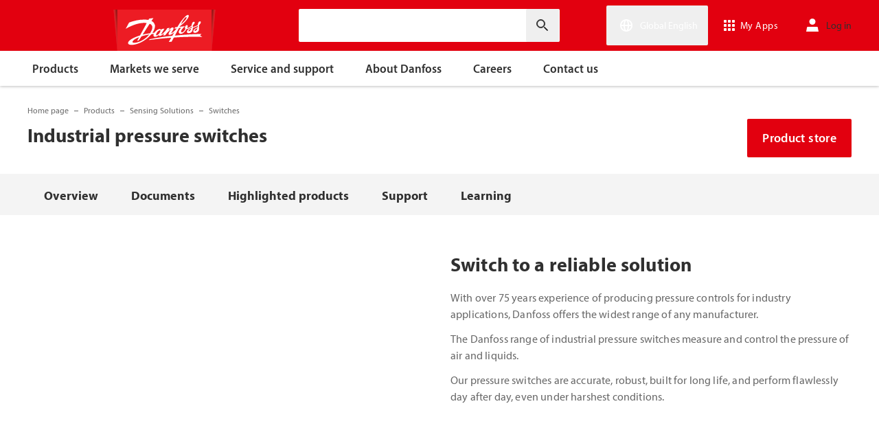

--- FILE ---
content_type: text/html; charset=utf-8
request_url: https://www.danfoss.com/en/products/sen/switches/industrial-pressure-switches/
body_size: 267038
content:
<!DOCTYPE html>
<html lang="en">

<head>
    <meta charset="utf-8" />
    <meta name="viewport" content="width=device-width, initial-scale=1.0" />
    <meta name="format-detection" content="telephone=no">
    <link rel="manifest" href="/manifest.json">
    <meta name="twitter:card" content="summary_large_image">
    
    


    <script>var dataLayer = dataLayer || [];</script>
    <!-- Google Tag Manager -->
    <script async>
    (function(w,d,s,l,i,parameters){w[l]=w[l]||[];w[l].push({'gtm.start':
        new Date().getTime(),event:'gtm.js'});var f=d.getElementsByTagName(s)[0],
        j=d.createElement(s),dl=l!='dataLayer'?'&l='+l:'';j.async=true;j.src=
        'https://www.googletagmanager.com/gtm.js?id='+i+dl+parameters;f.parentNode.insertBefore(j,f);
        })(window,document,'script','dataLayer','GTM-WBPLFJZ', '');</script>
    <!-- End Google Tag Manager -->


    

<title>Industrial pressure switches | Pressure controls | Danfoss</title>

    <link rel="canonical" href="https://www.danfoss.com/en/products/sen/switches/industrial-pressure-switches/" />
    <meta name="description" content="Find available Industrial pressure switches and differential pressure switches, and learn more about our wide range of products for various applications." />
        <link href="https://www.danfoss.com/en/products/sen/switches/industrial-pressure-switches/" rel="alternate" hreflang="x-default" />
        <link href="https://www.danfoss.com/da-dk/products/sen/switches/industrial-pressure-switches/" rel="alternate" hreflang="da-DK" />
        <link href="https://www.danfoss.com/de-de/products/sen/switches/industrial-pressure-switches/" rel="alternate" hreflang="de-DE" />
        <link href="https://www.danfoss.com/en-gb/products/sen/switches/industrial-pressure-switches/" rel="alternate" hreflang="en-GB" />
        <link href="https://www.danfoss.com/en-in/products/sen/switches/industrial-pressure-switches/" rel="alternate" hreflang="en-IN" />
        <link href="https://www.danfoss.com/en-us/products/sen/switches/industrial-pressure-switches/" rel="alternate" hreflang="en-US" />
        <link href="https://www.danfoss.com/es-es/products/sen/switches/industrial-pressure-switches/" rel="alternate" hreflang="es-ES" />
        <link href="https://www.danfoss.com/es-mx/products/sen/switches/industrial-pressure-switches/" rel="alternate" hreflang="es-MX" />
        <link href="https://www.danfoss.com/fr-fr/products/sen/switches/industrial-pressure-switches/" rel="alternate" hreflang="fr-FR" />
        <link href="https://www.danfoss.com/it-it/products/sen/switches/industrial-pressure-switches/" rel="alternate" hreflang="it-IT" />
        <link href="https://www.danfoss.com/ko-kr/products/sen/switches/industrial-pressure-switches/" rel="alternate" hreflang="ko-KR" />
        <link href="https://www.danfoss.com/pl-pl/products/sen/switches/industrial-pressure-switches/" rel="alternate" hreflang="pl-PL" />
        <link href="https://www.danfoss.com/pt-br/products/sen/switches/industrial-pressure-switches/" rel="alternate" hreflang="pt-BR" />
        <link href="https://www.danfoss.com/zh-cn/products/sen/switches/industrial-pressure-switches/" rel="alternate" hreflang="zh-CN" />
    <script async>dataLayer.push({"segment":"sen","subSegment":"no-sub-segments","pageType":"product","primaryCategory":"Products","secondaryCategory":"SEN","pageTitle":"Industrial pressure switches | Pressure controls | Danfoss","pageId":"2197","url":"/en/products/sen/switches/industrial-pressure-switches/","language":"en","country":"Global","statusCode":200,"breadCrumb":"Home page/Products/Sensing Solutions/Switches/Industrial pressure switches","formName":""})</script>


    <meta name="theme-color" content="#e2000f">
            <meta property="og:title" content="Industrial pressure switches" />
        <meta property="og:type" content="website" />
        <meta property="og:url" content="https://www.danfoss.com/en/products/sen/switches/industrial-pressure-switches/" />
        <meta property="og:image" content="https://www.danfoss.com/media/18219/industrial-pressure-switches-danfoss.jpg" />
        <meta property="og:description" content="Find available Industrial pressure switches and differential pressure switches, and learn more about our wide range of products for various applications." />

    
    <link rel="stylesheet" href="/productcss?v=ThuzWG_TxsCVy7y6Pjbprg8Z-mA" debug="debugBundles" />

    
    <link rel="preconnect" href="https://cdn.mosaic.danfoss.com/" />
    <link rel="preload" as="style" href="https://cdn.mosaic.danfoss.com/npm/mosaic-fonts@latest/dist/myriad-pro.css" />
    <link rel="stylesheet" href="https://cdn.mosaic.danfoss.com/npm/mosaic-fonts@latest/dist/myriad-pro.css" />
    <link rel="stylesheet" href="/customstyles?v=T76Pgy6uR6GMoK5vUP4Pcg-vkGI" debug="debugBundles" />
    <link rel="stylesheet" href="/tailwind?v=p1hcPAt0IsqSaWu9ZjGEOdRFmtU" debug="debugBundles" />
</head>

<body data-config='
{"iPaperDomain":"danfoss.ipapercms.dk","defaultLanguage":"en","currentLanguage":"en","locationApiBaseUrl":"https://api.danfoss.com","locationApiKey":"AjhoGcUj2AZpS37BiwtJzCd8UA3tlOVVlbI0mbJDpIRYzZZu","safetyValveCertificatesApi":"https://svc.danfoss.com","isDevelopment":false}


' data-gtm='
{"Category":["Products","Sensing Solutions","Switches"],"UniqueId":"2197","Name":"Industrial pressure switches"}


' data-contact-us-form='

{"dictionary":"[{\u0022Key\u0022:\u0022Generic Error Message\u0022,\u0022Value\u0022:\u0022Something went wrong. Please, update the page in a few minutes.\u0022},{\u0022Key\u0022:\u0022Contact Details Page - Send Message To\u0022,\u0022Value\u0022:\u0022Send message to\u0022},{\u0022Key\u0022:\u0022Accessibility label - Contact form pop-up opened\u0022,\u0022Value\u0022:\u0022Contact form pop-up opened\u0022},{\u0022Key\u0022:\u0022Accessibility label - Close button\u0022,\u0022Value\u0022:\u0022Video close button\u0022},{\u0022Key\u0022:\u0022Browser Not Supported\u0022,\u0022Value\u0022:\u0022Sorry, your browser is not supported. We recommend trying the latest version of Google Chrome, Mozilla Firefox or Microsoft Edge.\u0022},{\u0022Key\u0022:\u0022SubmitSuccessMessage\u0022,\u0022Value\u0022:\u0022\u003cp\u003eThank you for contacting us!\u003c/p\u003e\\n\u003cp\u003eWe will process your request and get back to you as soon as possible.\u003c/p\u003e\u0022},{\u0022Key\u0022:\u0022SubmitErrorMessage\u0022,\u0022Value\u0022:\u0022Something went wrong! Please try to re-submit the form in a few minutes.\u0022}]","culture":"en","locationApiBaseUrl":"https://api.danfoss.com","locationApiKey":"AjhoGcUj2AZpS37BiwtJzCd8UA3tlOVVlbI0mbJDpIRYzZZu","formServiceApiUrl":"https://danfoss-forms-service-prod-api.trafficmanager.net/","environmentVariable":"prod"}


'>

    


    <!-- Google Tag Manager -->
    <noscript><iframe title="" src="https://www.googletagmanager.com/ns.html?id=GTM-WBPLFJZ" height="0" width="0" style="display:none;visibility:hidden"></iframe></noscript>
    <!-- End Google Tag Manager -->


    



<header class="header  group/header shadow-[0_1px_4px_rgba(0,0,0,0.25)] z-10 transition-[top,right] duration-[200ms,0ms] ease-[ease-in-out,linear] [&.header--sticky]:fixed [&.header--sticky]:max-w-full [&.header--sticky]:block [&.header--sticky]:top-0 [&.header--sticky]:left-0 [&.header--sticky]:right-0 [&.header--sticky-visible]:top-0 [&.header--sticky-hidden]:!top-[-62px] uptotablet:[&.header--sticky-hidden]:!top-[-74px] md-mobile:[&.header--sticky-hidden]:!top-[-48px] [&.header--sticky-initing *]:!transition-none">
    <a id="skip" class="skipped-content absolute left-1/2 top-full bg-brand-primary text-white font-bold opacity-0 p-1 transform -translate-x-1/2 -translate-y-[1000%] transition-transform duration-300 focus:opacity-100 focus:-translate-y-1/2" href="#main" tabindex="0">
        Skip to main content
    </a>
    <div class="header__primary-menu relative bg-brand-primary text-white z-[11]">
        <div class="container h-full">
            <div class="header__row flex justify-between flex-wrap relative transition-[height] duration-200 ease-in-out custom-transition-right h-[74px] mobile-devices:h-[62px] mobile-devices:flex-wrap mobile-devices:justify-between md-mobile:h-12 downtotablet:group-[.header--sticky-scroll]/header:h-[62px]">
                <div class="header__col--logo sm-desktop flex flex-auto items-end h-[inherit] mobile:w-[115px] mobile:flex-none mobile:basis-[115px] sm-desktop:w-1/3 ">
                    <div class="header__logo-wrapper flex items-center flex-shrink-0 flex-grow flex-auto group-[.header--semikron]/header:self-center">
                            <a class="header__logo__link non-decorated text-[0] leading-[0] ml-[-5px] outline-offset-[-3px] no-underline" href="/en/">
                                 <img width="145" height="60" src="/static/images/logo.svg" alt="Danfoss" loading="lazy" class="text-base font-normal h-[60px] leading-6 -ml-px transition-[height] duration-200 ease-in-out w-fit custom-transition-right md-mobile:h-9 md-mobile:ml-[2px] downtotablet:group-[.header--sticky-scroll]/header:h-12" />
                            </a>
                            <div class="header__logo__title inline-block pl-[5px] align-middle tracking-[1px] text-sm/[13px] md-mobile:hidden">
                                ENGINEERING<br />
                                <span class="font-bold tracking-[1.6px] ml-[1px]">TOMORROW</span>
                            </div>
                    </div>
                </div>
                <div class="header__col--search flex flex-auto h-[inherit] items-center basis-auto md:w-1/4 mobile-devices:hidden mobile-devices:absolute mobile-devices:top-full mobile-devices:left-[-16px] mobile-devices:right-[-16px] mobile-devices:w-[calc(100%+32px)] mobile-devices:grow mobile-devices:shrink mobile-devices:px-0 mobile-devices:order-3 mobile-devices:basis-full mobile-devices:[&.open]:flex sm-desktop:w-1/3">
                    <div
                        class="header__search-wrapper inline-block relative w-full items-center h-fit mr-0 ml-0 mb-0 mobile-devices:h-full sm-desktop:px-[10px] sm-desktop:mx-[-15px]"
                        data-placeholder="Search"
                        data-search-url="/en/search/"
                        data-page-id="2197"
                        data-max-results-count="7"
                        data-use-new-feature="True"
                        data-auto-suggest-url="https://search.danfoss.com/rest/apps/danfoss-portal/searchers/SuggestionsSearcher"
                        data-search-api-country="global"
                        data-search-api-language="en_en"
                        data-auto-suggestion-enabled="True"
                        data-accessibility-search-label="Enter search text"
                    >
                        <button class="header__search-btn server-side-render absolute top-0 right-[11px] flex-center w-12 h-full" aria-label="Enter search text">
                            <svg width="19" height="19" viewBox="0 0 19 19" fill="none" xmlns="http://www.w3.org/2000/svg" class="icon icon-search ">
                                <path d="M11.7096 11.5H12.2919L16.3853 15.6127L16.3861 15.6136C16.6008 15.8283 16.6008 16.1817 16.3861 16.3965C16.1714 16.6112 15.8179 16.6112 15.6032 16.3965L11.4996 12.2929V11.71V11.5082L11.3596 11.3629L11.2783 11.2786L11.3626 11.3599L11.5078 11.5H11.7096ZM11.05 10.4046L10.752 10.7523L10.4043 11.0504C9.11088 12.159 7.34893 12.731 5.47287 12.417C2.91064 11.9837 0.859241 9.83935 0.546004 7.25974L0.545913 7.25901C0.0655937 3.35179 3.35143 0.0659599 7.25864 0.54628L7.25938 0.546369C9.83898 0.859607 11.9834 2.91101 12.4166 5.47324C12.7306 7.3493 12.1586 9.11124 11.05 10.4046ZM1.49965 6.50002C1.49965 9.26616 3.73351 11.5 6.49965 11.5C9.26579 11.5 11.4996 9.26616 11.4996 6.50002C11.4996 3.73387 9.26579 1.50002 6.49965 1.50002C3.73351 1.50002 1.49965 3.73387 1.49965 6.50002Z" fill="currentColor" stroke="currentColor"/>
                            </svg>
                        </button>
                        <input type="text" class="header__search-input font-light" aria-label="Enter search text">
                    </div>
                </div>
                <div class="header__col--penal relative flex flex-auto h-[inherit] items-center sm-desktop:w-1/3">
                   <div class="header__penal-wrapper flex justify-end items-center grow shrink basis-auto text-white h-full"
                         data-selected-location-label="Global English"
                         data-ragions="[{&quot;Items&quot;:[{&quot;CountryLanguage&quot;:&quot;English&quot;,&quot;CountryName&quot;:&quot;&quot;,&quot;GeoRegion&quot;:&quot;Europe&quot;,&quot;Url&quot;:&quot;/annual-report-2023/&quot;,&quot;IsGlobal&quot;:false},{&quot;CountryLanguage&quot;:&quot;German&quot;,&quot;CountryName&quot;:&quot;Austria&quot;,&quot;GeoRegion&quot;:&quot;Europe&quot;,&quot;Url&quot;:&quot;/de-at/&quot;,&quot;IsGlobal&quot;:false},{&quot;CountryLanguage&quot;:&quot;French&quot;,&quot;CountryName&quot;:&quot;Belgium&quot;,&quot;GeoRegion&quot;:&quot;Europe&quot;,&quot;Url&quot;:&quot;/fr-be/&quot;,&quot;IsGlobal&quot;:false},{&quot;CountryLanguage&quot;:&quot;Dutch&quot;,&quot;CountryName&quot;:&quot;Belgium&quot;,&quot;GeoRegion&quot;:&quot;Europe&quot;,&quot;Url&quot;:&quot;/nl-be/&quot;,&quot;IsGlobal&quot;:false},{&quot;CountryLanguage&quot;:&quot;Bulgarian&quot;,&quot;CountryName&quot;:&quot;Bulgaria&quot;,&quot;GeoRegion&quot;:&quot;Europe&quot;,&quot;Url&quot;:&quot;/bg-bg/&quot;,&quot;IsGlobal&quot;:false},{&quot;CountryLanguage&quot;:&quot;Croatian&quot;,&quot;CountryName&quot;:&quot;Croatia&quot;,&quot;GeoRegion&quot;:&quot;Europe&quot;,&quot;Url&quot;:&quot;/hr-hr/&quot;,&quot;IsGlobal&quot;:false},{&quot;CountryLanguage&quot;:&quot;Czech&quot;,&quot;CountryName&quot;:&quot;Czech Republic&quot;,&quot;GeoRegion&quot;:&quot;Europe&quot;,&quot;Url&quot;:&quot;/cs-cz/&quot;,&quot;IsGlobal&quot;:false},{&quot;CountryLanguage&quot;:&quot;Danish&quot;,&quot;CountryName&quot;:&quot;Denmark&quot;,&quot;GeoRegion&quot;:&quot;Europe&quot;,&quot;Url&quot;:&quot;/da-dk/&quot;,&quot;IsGlobal&quot;:false},{&quot;CountryLanguage&quot;:&quot;Estonian&quot;,&quot;CountryName&quot;:&quot;Estonia&quot;,&quot;GeoRegion&quot;:&quot;Europe&quot;,&quot;Url&quot;:&quot;/et-ee/&quot;,&quot;IsGlobal&quot;:false},{&quot;CountryLanguage&quot;:&quot;Finnish&quot;,&quot;CountryName&quot;:&quot;Finland&quot;,&quot;GeoRegion&quot;:&quot;Europe&quot;,&quot;Url&quot;:&quot;/fi-fi/&quot;,&quot;IsGlobal&quot;:false},{&quot;CountryLanguage&quot;:&quot;French&quot;,&quot;CountryName&quot;:&quot;France&quot;,&quot;GeoRegion&quot;:&quot;Europe&quot;,&quot;Url&quot;:&quot;/fr-fr/&quot;,&quot;IsGlobal&quot;:false},{&quot;CountryLanguage&quot;:&quot;German&quot;,&quot;CountryName&quot;:&quot;Germany&quot;,&quot;GeoRegion&quot;:&quot;Europe&quot;,&quot;Url&quot;:&quot;/de-de/&quot;,&quot;IsGlobal&quot;:false},{&quot;CountryLanguage&quot;:&quot;Hungarian&quot;,&quot;CountryName&quot;:&quot;Hungary&quot;,&quot;GeoRegion&quot;:&quot;Europe&quot;,&quot;Url&quot;:&quot;/hu-hu/&quot;,&quot;IsGlobal&quot;:false},{&quot;CountryLanguage&quot;:&quot;Icelandic&quot;,&quot;CountryName&quot;:&quot;Iceland&quot;,&quot;GeoRegion&quot;:&quot;Europe&quot;,&quot;Url&quot;:&quot;/is-is/&quot;,&quot;IsGlobal&quot;:false},{&quot;CountryLanguage&quot;:&quot;Italian&quot;,&quot;CountryName&quot;:&quot;Italy&quot;,&quot;GeoRegion&quot;:&quot;Europe&quot;,&quot;Url&quot;:&quot;/it-it/&quot;,&quot;IsGlobal&quot;:false},{&quot;CountryLanguage&quot;:&quot;Latvian&quot;,&quot;CountryName&quot;:&quot;Latvia&quot;,&quot;GeoRegion&quot;:&quot;Europe&quot;,&quot;Url&quot;:&quot;/lv-lv/&quot;,&quot;IsGlobal&quot;:false},{&quot;CountryLanguage&quot;:&quot;Lithuanian&quot;,&quot;CountryName&quot;:&quot;Lithuania&quot;,&quot;GeoRegion&quot;:&quot;Europe&quot;,&quot;Url&quot;:&quot;/lt-lt/&quot;,&quot;IsGlobal&quot;:false},{&quot;CountryLanguage&quot;:&quot;Dutch&quot;,&quot;CountryName&quot;:&quot;Netherlands&quot;,&quot;GeoRegion&quot;:&quot;Europe&quot;,&quot;Url&quot;:&quot;/nl-nl/&quot;,&quot;IsGlobal&quot;:false},{&quot;CountryLanguage&quot;:&quot;Norwegian&quot;,&quot;CountryName&quot;:&quot;Norway&quot;,&quot;GeoRegion&quot;:&quot;Europe&quot;,&quot;Url&quot;:&quot;/nb-no/&quot;,&quot;IsGlobal&quot;:false},{&quot;CountryLanguage&quot;:&quot;Polish&quot;,&quot;CountryName&quot;:&quot;Poland&quot;,&quot;GeoRegion&quot;:&quot;Europe&quot;,&quot;Url&quot;:&quot;/pl-pl/&quot;,&quot;IsGlobal&quot;:false},{&quot;CountryLanguage&quot;:&quot;Romanian&quot;,&quot;CountryName&quot;:&quot;Romania&quot;,&quot;GeoRegion&quot;:&quot;Europe&quot;,&quot;Url&quot;:&quot;/ro-ro/&quot;,&quot;IsGlobal&quot;:false},{&quot;CountryLanguage&quot;:&quot;Serbian&quot;,&quot;CountryName&quot;:&quot;Serbia&quot;,&quot;GeoRegion&quot;:&quot;Europe&quot;,&quot;Url&quot;:&quot;/sr-rs/&quot;,&quot;IsGlobal&quot;:false},{&quot;CountryLanguage&quot;:&quot;Slovakian&quot;,&quot;CountryName&quot;:&quot;Slovakia&quot;,&quot;GeoRegion&quot;:&quot;Europe&quot;,&quot;Url&quot;:&quot;/sk-sk/&quot;,&quot;IsGlobal&quot;:false},{&quot;CountryLanguage&quot;:&quot;Slovenian&quot;,&quot;CountryName&quot;:&quot;Slovenia&quot;,&quot;GeoRegion&quot;:&quot;Europe&quot;,&quot;Url&quot;:&quot;/sl-si/&quot;,&quot;IsGlobal&quot;:false},{&quot;CountryLanguage&quot;:&quot;Spanish&quot;,&quot;CountryName&quot;:&quot;Spain&quot;,&quot;GeoRegion&quot;:&quot;Europe&quot;,&quot;Url&quot;:&quot;/es-es/&quot;,&quot;IsGlobal&quot;:false},{&quot;CountryLanguage&quot;:&quot;Swedish&quot;,&quot;CountryName&quot;:&quot;Sweden&quot;,&quot;GeoRegion&quot;:&quot;Europe&quot;,&quot;Url&quot;:&quot;/sv-se/&quot;,&quot;IsGlobal&quot;:false},{&quot;CountryLanguage&quot;:&quot;German&quot;,&quot;CountryName&quot;:&quot;Switzerland&quot;,&quot;GeoRegion&quot;:&quot;Europe&quot;,&quot;Url&quot;:&quot;/de-ch/&quot;,&quot;IsGlobal&quot;:false},{&quot;CountryLanguage&quot;:&quot;French&quot;,&quot;CountryName&quot;:&quot;Switzerland&quot;,&quot;GeoRegion&quot;:&quot;Europe&quot;,&quot;Url&quot;:&quot;/fr-ch/&quot;,&quot;IsGlobal&quot;:false},{&quot;CountryLanguage&quot;:&quot;Ukrainian&quot;,&quot;CountryName&quot;:&quot;Ukraine&quot;,&quot;GeoRegion&quot;:&quot;Europe&quot;,&quot;Url&quot;:&quot;/uk-ua/&quot;,&quot;IsGlobal&quot;:false},{&quot;CountryLanguage&quot;:&quot;English&quot;,&quot;CountryName&quot;:&quot;United Kingdom&quot;,&quot;GeoRegion&quot;:&quot;Europe&quot;,&quot;Url&quot;:&quot;/en-gb/&quot;,&quot;IsGlobal&quot;:false}],&quot;Name&quot;:&quot;Europe&quot;,&quot;RegionKey&quot;:&quot;Europe&quot;},{&quot;Items&quot;:[{&quot;CountryLanguage&quot;:&quot;English&quot;,&quot;CountryName&quot;:&quot;Canada&quot;,&quot;GeoRegion&quot;:&quot;North America&quot;,&quot;Url&quot;:&quot;/en-ca/&quot;,&quot;IsGlobal&quot;:false},{&quot;CountryLanguage&quot;:&quot;Spanish&quot;,&quot;CountryName&quot;:&quot;Mexico&quot;,&quot;GeoRegion&quot;:&quot;North America&quot;,&quot;Url&quot;:&quot;/es-mx/&quot;,&quot;IsGlobal&quot;:false},{&quot;CountryLanguage&quot;:&quot;English&quot;,&quot;CountryName&quot;:&quot;United States of America&quot;,&quot;GeoRegion&quot;:&quot;North America&quot;,&quot;Url&quot;:&quot;/en-us/&quot;,&quot;IsGlobal&quot;:false}],&quot;Name&quot;:&quot;North America&quot;,&quot;RegionKey&quot;:&quot;North America&quot;},{&quot;Items&quot;:[{&quot;CountryLanguage&quot;:&quot;Portuguese&quot;,&quot;CountryName&quot;:&quot;Brazil&quot;,&quot;GeoRegion&quot;:&quot;South America&quot;,&quot;Url&quot;:&quot;/pt-br/&quot;,&quot;IsGlobal&quot;:false}],&quot;Name&quot;:&quot;South America&quot;,&quot;RegionKey&quot;:&quot;South America&quot;},{&quot;Items&quot;:[{&quot;CountryLanguage&quot;:&quot;English&quot;,&quot;CountryName&quot;:&quot;Australia&quot;,&quot;GeoRegion&quot;:&quot;Asia Pacific&quot;,&quot;Url&quot;:&quot;/en-au/&quot;,&quot;IsGlobal&quot;:false},{&quot;CountryLanguage&quot;:&quot;English&quot;,&quot;CountryName&quot;:&quot;Central Asia&quot;,&quot;GeoRegion&quot;:&quot;Asia Pacific&quot;,&quot;Url&quot;:&quot;/en-cau/&quot;,&quot;IsGlobal&quot;:false},{&quot;CountryLanguage&quot;:&quot;Russian&quot;,&quot;CountryName&quot;:&quot;Central Asia&quot;,&quot;GeoRegion&quot;:&quot;Asia Pacific&quot;,&quot;Url&quot;:&quot;/ru-cau/&quot;,&quot;IsGlobal&quot;:false},{&quot;CountryLanguage&quot;:&quot;&quot;,&quot;CountryName&quot;:&quot;Chinese, simplified&quot;,&quot;GeoRegion&quot;:&quot;Asia Pacific&quot;,&quot;Url&quot;:&quot;/zh-cn/&quot;,&quot;IsGlobal&quot;:false},{&quot;CountryLanguage&quot;:&quot;Traditional Chinese&quot;,&quot;CountryName&quot;:&quot;Chinese, traditional&quot;,&quot;GeoRegion&quot;:&quot;Asia Pacific&quot;,&quot;Url&quot;:&quot;/zh-tw/&quot;,&quot;IsGlobal&quot;:false},{&quot;CountryLanguage&quot;:&quot;English&quot;,&quot;CountryName&quot;:&quot;India&quot;,&quot;GeoRegion&quot;:&quot;Asia Pacific&quot;,&quot;Url&quot;:&quot;/en-in/&quot;,&quot;IsGlobal&quot;:false},{&quot;CountryLanguage&quot;:&quot;Japanese&quot;,&quot;CountryName&quot;:&quot;Japan&quot;,&quot;GeoRegion&quot;:&quot;Asia Pacific&quot;,&quot;Url&quot;:&quot;/ja-jp/&quot;,&quot;IsGlobal&quot;:false},{&quot;CountryLanguage&quot;:&quot;English&quot;,&quot;CountryName&quot;:&quot;Singapore&quot;,&quot;GeoRegion&quot;:&quot;Asia Pacific&quot;,&quot;Url&quot;:&quot;/en-sg/&quot;,&quot;IsGlobal&quot;:false},{&quot;CountryLanguage&quot;:&quot;Korean&quot;,&quot;CountryName&quot;:&quot;South Korea&quot;,&quot;GeoRegion&quot;:&quot;Asia Pacific&quot;,&quot;Url&quot;:&quot;/ko-kr/&quot;,&quot;IsGlobal&quot;:false},{&quot;CountryLanguage&quot;:&quot;Turkish&quot;,&quot;CountryName&quot;:&quot;Turkey&quot;,&quot;GeoRegion&quot;:&quot;Asia Pacific&quot;,&quot;Url&quot;:&quot;/tr-tr/&quot;,&quot;IsGlobal&quot;:false}],&quot;Name&quot;:&quot;Asia Pacific&quot;,&quot;RegionKey&quot;:&quot;Asia Pacific&quot;},{&quot;Items&quot;:[{&quot;CountryLanguage&quot;:&quot;English&quot;,&quot;CountryName&quot;:&quot;South Africa&quot;,&quot;GeoRegion&quot;:&quot;Africa&quot;,&quot;Url&quot;:&quot;/en-za/&quot;,&quot;IsGlobal&quot;:false}],&quot;Name&quot;:&quot;Africa&quot;,&quot;RegionKey&quot;:&quot;Africa&quot;}]"
                         data-global-country="{&quot;CountryLanguage&quot;:&quot;&quot;,&quot;CountryName&quot;:&quot;Global English&quot;,&quot;GeoRegion&quot;:&quot;&quot;,&quot;Url&quot;:&quot;/en/&quot;,&quot;IsGlobal&quot;:true}"
                         data-current-country="{&quot;CountryLanguage&quot;:&quot;&quot;,&quot;CountryName&quot;:&quot;Global English&quot;,&quot;GeoRegion&quot;:&quot;&quot;,&quot;Url&quot;:&quot;/en/&quot;,&quot;IsGlobal&quot;:true}"
                         data-dictionary="[{&quot;Key&quot;:&quot;Accessibility label - Search&quot;,&quot;Value&quot;:&quot;Enter search text&quot;},{&quot;Key&quot;:&quot;Accessibility label - Expand menu item&quot;,&quot;Value&quot;:&quot;Click enter or space to proceed to the sub-items&quot;},{&quot;Key&quot;:&quot;Accessibility label - Close button&quot;,&quot;Value&quot;:&quot;Video close button&quot;},{&quot;Key&quot;:&quot;Accessibility label - Reset search&quot;,&quot;Value&quot;:&quot;Reset search&quot;},{&quot;Key&quot;:&quot;Accessibility label - Open the searchbar&quot;,&quot;Value&quot;:&quot;Open the searchbar&quot;},{&quot;Key&quot;:&quot;Accessibility label - Menu return&quot;,&quot;Value&quot;:&quot;Return to the main menu&quot;},{&quot;Key&quot;:&quot;Accessibility label - Menu open&quot;,&quot;Value&quot;:&quot;Open the menu&quot;},{&quot;Key&quot;:&quot;More Products&quot;,&quot;Value&quot;:&quot;&#x2B; more products&quot;},{&quot;Key&quot;:&quot;All products&quot;,&quot;Value&quot;:&quot;All products&quot;},{&quot;Key&quot;:&quot;Communication Error Message&quot;,&quot;Value&quot;:&quot;Something went wrong. We are working on this. Please, try again a bit later.&quot;},{&quot;Key&quot;:&quot;Dip - Log in&quot;,&quot;Value&quot;:&quot;Log in&quot;},{&quot;Key&quot;:&quot;Dip - Log out&quot;,&quot;Value&quot;:&quot;Log out&quot;},{&quot;Key&quot;:&quot;Dip - Your profile&quot;,&quot;Value&quot;:&quot;Your profile&quot;},{&quot;Key&quot;:&quot;Dip - Your details&quot;,&quot;Value&quot;:&quot;Your details&quot;},{&quot;Key&quot;:&quot;Dip - Password and privacy&quot;,&quot;Value&quot;:&quot;Password and privacy&quot;},{&quot;Key&quot;:&quot;Search Results - Zero Result Message&quot;,&quot;Value&quot;:&quot;There are no results matching your filter query. Please refine your search criteria.&quot;},{&quot;Key&quot;:&quot;Accessibility label - Enter country name&quot;,&quot;Value&quot;:&quot;Enter country name&quot;},{&quot;Key&quot;:&quot;Accessibility label - Open location menu&quot;,&quot;Value&quot;:&quot;Open location menu&quot;},{&quot;Key&quot;:&quot;Accessibility label - Close location menu&quot;,&quot;Value&quot;:&quot;Close location menu&quot;},{&quot;Key&quot;:&quot;Geo region - Select your location&quot;,&quot;Value&quot;:&quot;Select your location&quot;},{&quot;Key&quot;:&quot;Geo region - Choose your preferred location or language for a more personalized experience.&quot;,&quot;Value&quot;:&quot;Choose your preferred location or language for a more personalized experience.&quot;},{&quot;Key&quot;:&quot;Geo region - Go to site&quot;,&quot;Value&quot;:&quot;Go to site&quot;},{&quot;Key&quot;:&quot;Geo region - Select location&quot;,&quot;Value&quot;:&quot;Select location&quot;},{&quot;Key&quot;:&quot;Geo region - Select language&quot;,&quot;Value&quot;:&quot;Select language&quot;}]"
                         data-dip-profile="{&quot;IsLoggedIn&quot;:false,&quot;Data&quot;:null}"
                         data-auth0-config="{&quot;auth0Domain&quot;:&quot;accounts.danfoss.com&quot;,&quot;auth0ClientId&quot;:&quot;wsoGwhDJRWo3kOVTlXtHS9IF4GQDvYaa&quot;}"
                         data-profile-edit-url="my.danfoss.com"
                         data-analytics-user-id=""
                         >
                        <ul class="header__penal header-penal header-penal--server-side-rendering flex justify-end items-center grow shrink basis-auto list-none mb-0 pb-0 -mr-[15px] h-full mobile-devices:absolute mobile-devices:top-0 mobile-devices:bottom-0 mobile-devices:right-0 mobile-devices:h-full">
                            <li class="header-penal__item header-penal__item--search-btn hidden text-sm/[18px] tracking-[0.5px] transition-[font-size,right] duration-[0.2s,0s] ease-in-out mobile-devices:h-full mobile-devices:flex-center">
                                <button class="header-penal__btn header-penal__search-btn  flex-center p-[15px] tracking-normal text-white hidden mobile-devices:flex mobile-devices:h-full mobile-devices:px-3 mobile-devices:py-0 md-mobile:px-1.5" aria-label="Open the searchbar">
                                    <span class="icon icon-search text-[34px] h-full mobile-devices:text-[32px] mobile-devices:h-[32px] mobile-devices:w-[32px] sm-mobile:text-[28px] sm-mobile:h-[28px] sm-mobile:w-[28px]"></span>
                                </button>
                            </li>
                            <li class="header-penal__item header-penal__item--languages flex-center text-sm/[18px] tracking-[0.5px] transition-[font-size,right] duration-[0.2s,0s] ease-in-out mobile-devices:h-full">
                                <button class="header-penal__btn flex-center h-full p-[15px] text-white tracking-normal outline-offset-[-3px] mobile-devices:w-14 mobile-devices:px-3 hover:no-underline focus:no-underline hover:text-white focus:text-white mobile-devices:py-0 md-mobile:px-1.5 md-mobile:w-auto">
                                    <span class="icon-wrapper header-penal__icon-wrapper relative inline-block w-7 h-7 min-w-7 mr-[6px] mobile-devices:mr-0">
                                        <span id="header-icon-global" class="icon icon-global absolute-center text-[32px] sm-mobile:text-[28px]" aria-hidden="true"></span>
                                    </span>
                                    <span class="header-penal__btn-label  inline-block max-w-[100px] text-sm/[18px] font-regular tracking-normal mobile-devices:sr-only">Global English</span>
                                </button>
                            </li>
                            <li class="header-penal__item header-penal__item--danfoss-appswitcher  flex-center text-sm/[18px] tracking-[0.5px] transition-[font-size,right] duration-[0.2s,0s] ease-in-out mobile-devices:h-full sm-desktop:min-w-[125px]">
                                <div className="appswitcher__wrapper md-mobile:px-1.5">
                                    <div class="app-switcher">
                                        <div>
                                            <span class="app-switcher-btn" title="Open app switcher">
                                                <svg width="16" height="16" viewBox="0 0 16 16" fill="none" xmlns="http://www.w3.org/2000/svg" id="apps">
                                                    <path d="M3.5 0.5V3.5H0.5V0.5H3.5ZM9.5 12.5V15.5H6.5V12.5H9.5ZM3.5 12.5V15.5H0.5V12.5H3.5ZM3.5 6.5V9.5H0.5V6.5H3.5ZM9.5 6.5V9.5H6.5V6.5H9.5ZM15.5 3.5H12.5V0.5H15.5V3.5ZM9.5 0.5V3.5H6.5V0.5H9.5ZM15.5 6.5V9.5H12.5V6.5H15.5ZM15.5 12.5V15.5H12.5V12.5H15.5Z" fill="currentColor" stroke="currentColor"></path>
                                                </svg>
                                                <span>My Apps</span>
                                            </span>
                                            <div class="app-switcher-dropdown">
                                                <span class="app-switcher-close-btn" title="Close app switcher">
                                                    <svg xmlns="http://www.w3.org/2000/svg" width="14" height="14" viewBox="0 0 14 14" fill="none" id="close">
                                                        <path d="M13.3002 0.709971C12.9102 0.319971 12.2802 0.319971 11.8902 0.709971L7.00022 5.58997L2.11022 0.699971C1.72022 0.309971 1.09021 0.309971 0.700215 0.699971C0.310215 1.08997 0.310215 1.71997 0.700215 2.10997L5.59022 6.99997L0.700215 11.89C0.310215 12.28 0.310215 12.91 0.700215 13.3C1.09021 13.69 1.72022 13.69 2.11022 13.3L7.00022 8.40997L11.8902 13.3C12.2802 13.69 12.9102 13.69 13.3002 13.3C13.6902 12.91 13.6902 12.28 13.3002 11.89L8.41021 6.99997L13.3002 2.10997C13.6802 1.72997 13.6802 1.08997 13.3002 0.709971Z" fill="#303030"></path>
                                                    </svg>
                                                </span>
                                                <div class="app-switcher-box text-center">
                                                    <span class="app-switcher-title mb-3">My Apps</span>
                                                    <span class="app-switcher-text">You will have the option to use My apps once you login.</span>
                                                </div>
                                            </div>
                                        </div>
                                    </div>
                                </div>

                            </li>
                            <li class="header-penal__item">
                                <div class="header-penal__login-stat flex items-center p-[15px] mobile-devices:p-3 mobile-devices:py-0 md-mobile:px-1.5">
                                        <a class="header-login-state__link  flex items-center text-white hover:underline" href="/dip/login">
                                            <span class="header-login-state__icon-wrapper leading-[1]">
                                                <svg xmlns="http://www.w3.org/2000/svg" width="24" height="24" viewBox="0 0 24 24" fill="none" className="inline align-baseline">
                                                    <path fill-rule="evenodd" clip-rule="evenodd" d="M19.861 14.998C19.751 14.4186 19.2542 14 18.6764 14H5.27149C4.68994 14 4.19104 14.4239 4.08527 15.0085L3 21H5.45388H18.5417H21L19.861 14.998Z" fill="white"/>
                                                    <path fill-rule="evenodd" clip-rule="evenodd" d="M16.5 6.5C16.5 8.9852 14.4852 11 12 11C9.5148 11 7.5 8.9852 7.5 6.5C7.5 4.01461 9.5148 2 12 2C14.4852 2 16.5 4.01461 16.5 6.5Z" fill="white"/>
                                                </svg>
                                            </span>
                                            <span class="header-login-state__btn-label body-sm ml-2 mobile-devices:ml-0 mobile-devices:text-[0px]">Log in</span>
                                        </a>
                                </div>
                            </li>
                            <li class="header-penal__item header-penal__item--nav-btn  flex md:hidden justify-center items-center text-sm/[18px] tracking-[0.5px] transition-[font-size,right] duration-[0.2s,0s] ease-in-out mobile-devices:h-full">
                                <button class="header-penal__burger-btn header-penal__btn  flex-center flex-col w-[26px] box-content h-full p-[15px] text-white mobile-devices:px-3 mobile-devices:py-0 md-mobile:pl-1.5" aria-label="Open the menu">
                                    <div class="header-penal__burger-item w-[18px] border border-white transition-transform duration-300 ease-out rotate-0 xs-mobile:w-[15px]"></div>
                                    <div class="header-penal__burger-item w-[18px] border border-white transition-transform duration-300 ease-out rotate-0 mt-[3px] xs-mobile:w-[15px]"></div>
                                    <div class="header-penal__burger-item w-[18px] border border-white transition-transform duration-300 ease-out rotate-0 mt-[3px] xs-mobile:w-[15px]"></div>
                                </button>
                            </li>
                        </ul>
                    </div>
                </div>
            </div>
            <div class="header__app-switcher__desktop-wrapper"></div>
        </div>
    </div>
    <div class="header__first-level-menu bg-white [&_.container-fluid]:container [&_.row]:mx-[-15px]"
         data-header-controls="{&quot;languagePageUrl&quot;:&quot;/en/&quot;,&quot;siteLanguageLabel&quot;:&quot;Global English&quot;}"
        data-mega-menu-items="[{&quot;caption&quot;:&quot;Products&quot;,&quot;type&quot;:&quot;products&quot;,&quot;segments&quot;:[{&quot;categories&quot;:[{&quot;caption&quot;:&quot;Autonomy&quot;,&quot;newWindow&quot;:false,&quot;url&quot;:&quot;/en/products/dps/autonomy/&quot;,&quot;isInternal&quot;:false},{&quot;caption&quot;:&quot;Cylinders&quot;,&quot;newWindow&quot;:false,&quot;url&quot;:&quot;/en/products/dps/cylinders/&quot;,&quot;isInternal&quot;:false},{&quot;caption&quot;:&quot;Electric converters, motors and systems&quot;,&quot;newWindow&quot;:false,&quot;url&quot;:&quot;/en/products/dps/electric-converters-motors-and-systems/&quot;,&quot;isInternal&quot;:false},{&quot;caption&quot;:&quot;Electronic controls, HMI, and IoT&quot;,&quot;newWindow&quot;:false,&quot;url&quot;:&quot;/en/products/dps/electronic-controls-hmi-and-iot/&quot;,&quot;isInternal&quot;:false},{&quot;caption&quot;:&quot;Hoses and fittings&quot;,&quot;newWindow&quot;:false,&quot;url&quot;:&quot;/en/products/dps/hoses-and-fittings/&quot;,&quot;isInternal&quot;:false},{&quot;caption&quot;:&quot;Hydraulic power units and systems&quot;,&quot;newWindow&quot;:false,&quot;url&quot;:&quot;/en/products/dps/hydraulic-power-units-and-systems/&quot;,&quot;isInternal&quot;:false},{&quot;caption&quot;:&quot;Pumps&quot;,&quot;newWindow&quot;:false,&quot;url&quot;:&quot;/en/products/dps/pumps/&quot;,&quot;isInternal&quot;:false},{&quot;caption&quot;:&quot;Hydraulic valves&quot;,&quot;newWindow&quot;:false,&quot;url&quot;:&quot;/en/products/dps/hydraulic-valves/&quot;,&quot;isInternal&quot;:false},{&quot;caption&quot;:&quot;Industrial clutches and brakes&quot;,&quot;newWindow&quot;:false,&quot;url&quot;:&quot;/en/products/dps/industrial-clutches-and-brakes/&quot;,&quot;isInternal&quot;:false},{&quot;caption&quot;:&quot;Motors&quot;,&quot;newWindow&quot;:false,&quot;url&quot;:&quot;/en/products/dps/motors/&quot;,&quot;isInternal&quot;:false},{&quot;caption&quot;:&quot;Software &quot;,&quot;newWindow&quot;:false,&quot;url&quot;:&quot;/en/products/dps/software/&quot;,&quot;isInternal&quot;:false},{&quot;caption&quot;:&quot;Steering&quot;,&quot;newWindow&quot;:false,&quot;url&quot;:&quot;/en/products/dps/steering/&quot;,&quot;isInternal&quot;:false},{&quot;caption&quot;:&quot;Transmissions&quot;,&quot;newWindow&quot;:false,&quot;url&quot;:&quot;/en/products/dps/transmissions/&quot;,&quot;isInternal&quot;:false}],&quot;caption&quot;:&quot;Power Solutions&quot;,&quot;newWindow&quot;:false,&quot;url&quot;:&quot;/en/products/dps/&quot;},{&quot;categories&quot;:[{&quot;caption&quot;:&quot;Compressors&quot;,&quot;newWindow&quot;:false,&quot;url&quot;:&quot;/en/products/dcs/compressors/&quot;,&quot;isInternal&quot;:false},{&quot;caption&quot;:&quot;Valves&quot;,&quot;newWindow&quot;:false,&quot;url&quot;:&quot;/en/products/dcs/valves/&quot;,&quot;isInternal&quot;:false},{&quot;caption&quot;:&quot;Electronic controls&quot;,&quot;newWindow&quot;:false,&quot;url&quot;:&quot;/en/products/dcs/electronic-controls/&quot;,&quot;isInternal&quot;:false},{&quot;caption&quot;:&quot;Condensing units&quot;,&quot;newWindow&quot;:false,&quot;url&quot;:&quot;/en/products/dcs/condensing-units/&quot;,&quot;isInternal&quot;:false},{&quot;caption&quot;:&quot;Sensors and transmitters&quot;,&quot;newWindow&quot;:false,&quot;url&quot;:&quot;/en/products/dcs/sensors-and-transmitters/&quot;,&quot;isInternal&quot;:false},{&quot;caption&quot;:&quot;Switches&quot;,&quot;newWindow&quot;:false,&quot;url&quot;:&quot;/en/products/dcs/switches/&quot;,&quot;isInternal&quot;:false},{&quot;caption&quot;:&quot;Filters, strainers and oil management&quot;,&quot;newWindow&quot;:false,&quot;url&quot;:&quot;/en/products/dcs/filters-strainers-and-oil-management/&quot;,&quot;isInternal&quot;:false},{&quot;caption&quot;:&quot;Heat exchangers&quot;,&quot;newWindow&quot;:false,&quot;url&quot;:&quot;/en/products/dcs/heat-exchangers/&quot;,&quot;isInternal&quot;:false},{&quot;caption&quot;:&quot;Monitoring and services&quot;,&quot;newWindow&quot;:false,&quot;url&quot;:&quot;/en/products/dcs/monitoring-and-services/&quot;,&quot;isInternal&quot;:false},{&quot;caption&quot;:&quot;Sight glasses &quot;,&quot;newWindow&quot;:false,&quot;url&quot;:&quot;/en/products/dcs/sight-glasses/&quot;,&quot;isInternal&quot;:false},{&quot;caption&quot;:&quot;Sub-assemblies and modular solutions &quot;,&quot;newWindow&quot;:false,&quot;url&quot;:&quot;/en/products/dcs/sub-assemblies-and-modular-solutions/&quot;,&quot;isInternal&quot;:false},{&quot;caption&quot;:&quot;Appliance controls&quot;,&quot;newWindow&quot;:false,&quot;url&quot;:&quot;/en/products/dcs/appliance-controls/&quot;,&quot;isInternal&quot;:false}],&quot;caption&quot;:&quot;Climate Solutions for cooling&quot;,&quot;newWindow&quot;:false,&quot;url&quot;:&quot;/en/products/dcs/&quot;},{&quot;categories&quot;:[{&quot;caption&quot;:&quot;Valves&quot;,&quot;newWindow&quot;:false,&quot;url&quot;:&quot;/en/products/dhs/valves/&quot;,&quot;isInternal&quot;:false},{&quot;caption&quot;:&quot;Radiator and room thermostats&quot;,&quot;newWindow&quot;:false,&quot;url&quot;:&quot;/en/products/dhs/radiator-and-room-thermostats/&quot;,&quot;isInternal&quot;:false},{&quot;caption&quot;:&quot;Smart heating&quot;,&quot;newWindow&quot;:false,&quot;url&quot;:&quot;/en/products/dhs/smart-heating/&quot;,&quot;isInternal&quot;:false},{&quot;caption&quot;:&quot;Burner components&quot;,&quot;newWindow&quot;:false,&quot;url&quot;:&quot;/en/products/dhs/burner-components/&quot;,&quot;isInternal&quot;:false},{&quot;caption&quot;:&quot;Energy metering&quot;,&quot;newWindow&quot;:false,&quot;url&quot;:&quot;/en/products/dhs/energy-metering/&quot;,&quot;isInternal&quot;:false},{&quot;caption&quot;:&quot;Heat exchangers&quot;,&quot;newWindow&quot;:false,&quot;url&quot;:&quot;/en/products/dhs/heat-exchangers/&quot;,&quot;isInternal&quot;:false},{&quot;caption&quot;:&quot;Substations and skid solutions&quot;,&quot;newWindow&quot;:false,&quot;url&quot;:&quot;/en/products/dhs/substations-and-skid-solutions/&quot;,&quot;isInternal&quot;:false},{&quot;caption&quot;:&quot;Electronic controls&quot;,&quot;newWindow&quot;:false,&quot;url&quot;:&quot;/en/products/dhs/electronic-controls/&quot;,&quot;isInternal&quot;:false},{&quot;caption&quot;:&quot;Hydronic underfloor heating&quot;,&quot;newWindow&quot;:false,&quot;url&quot;:&quot;/en/products/dhs/hydronic-underfloor-heating/&quot;,&quot;isInternal&quot;:false},{&quot;caption&quot;:&quot;Electric Heating&quot;,&quot;newWindow&quot;:false,&quot;url&quot;:&quot;/en/products/dhs/electric-heating/&quot;,&quot;isInternal&quot;:false},{&quot;caption&quot;:&quot;Differential pressure and flow controllers&quot;,&quot;newWindow&quot;:false,&quot;url&quot;:&quot;/en/products/dhs/differential-pressure-and-flow-controllers/&quot;,&quot;isInternal&quot;:false},{&quot;caption&quot;:&quot;Software solutions&quot;,&quot;newWindow&quot;:false,&quot;url&quot;:&quot;/en/products/dhs/software-solutions/&quot;,&quot;isInternal&quot;:false}],&quot;caption&quot;:&quot;Climate Solutions for heating&quot;,&quot;newWindow&quot;:false,&quot;url&quot;:&quot;/en/products/dhs/&quot;},{&quot;categories&quot;:[{&quot;caption&quot;:&quot;DrivePro&#xAE; Services&quot;,&quot;newWindow&quot;:false,&quot;url&quot;:&quot;/en/products/dds/drivepro-services/&quot;,&quot;isInternal&quot;:false},{&quot;caption&quot;:&quot;Low-voltage drives&quot;,&quot;newWindow&quot;:false,&quot;url&quot;:&quot;/en/products/dds/low-voltage-drives/&quot;,&quot;isInternal&quot;:false},{&quot;caption&quot;:&quot;Decentral drives&quot;,&quot;newWindow&quot;:false,&quot;url&quot;:&quot;/en/products/dds/decentral-drives/&quot;,&quot;isInternal&quot;:false},{&quot;caption&quot;:&quot;System modules&quot;,&quot;newWindow&quot;:false,&quot;url&quot;:&quot;/en/products/dds/system-modules/&quot;,&quot;isInternal&quot;:false},{&quot;caption&quot;:&quot;Enclosed drives&quot;,&quot;newWindow&quot;:false,&quot;url&quot;:&quot;/en/products/dds/enclosed-drives/&quot;,&quot;isInternal&quot;:false},{&quot;caption&quot;:&quot;Power options&quot;,&quot;newWindow&quot;:false,&quot;url&quot;:&quot;/en/products/dds/power-options/&quot;,&quot;isInternal&quot;:false},{&quot;caption&quot;:&quot;Motion control and servo drives&quot;,&quot;newWindow&quot;:false,&quot;url&quot;:&quot;/en/products/dds/motion-control-and-servo-drives/&quot;,&quot;isInternal&quot;:false},{&quot;caption&quot;:&quot;Medium-voltage drives&quot;,&quot;newWindow&quot;:false,&quot;url&quot;:&quot;/en/products/dds/medium-voltage-drives/&quot;,&quot;isInternal&quot;:false},{&quot;caption&quot;:&quot;Gear motors&quot;,&quot;newWindow&quot;:false,&quot;url&quot;:&quot;/en/products/dds/gear-motors/&quot;,&quot;isInternal&quot;:false},{&quot;caption&quot;:&quot;Soft starters&quot;,&quot;newWindow&quot;:false,&quot;url&quot;:&quot;/en/products/dds/soft-starters/&quot;,&quot;isInternal&quot;:false},{&quot;caption&quot;:&quot;Software tools&quot;,&quot;newWindow&quot;:false,&quot;url&quot;:&quot;/en/products/dds/software-tools/&quot;,&quot;isInternal&quot;:false}],&quot;caption&quot;:&quot;Drives&quot;,&quot;newWindow&quot;:false,&quot;url&quot;:&quot;/en/products/dds/&quot;}],&quot;otherBusinesses&quot;:[{&quot;caption&quot;:&quot;Emission Monitoring&quot;,&quot;newWindow&quot;:false,&quot;url&quot;:&quot;/en/products/ixa/&quot;,&quot;isInternal&quot;:false},{&quot;caption&quot;:&quot;High Pressure Pumps&quot;,&quot;newWindow&quot;:false,&quot;url&quot;:&quot;/en/products/hpp/&quot;,&quot;isInternal&quot;:false},{&quot;caption&quot;:&quot;Sensing Solutions&quot;,&quot;newWindow&quot;:false,&quot;url&quot;:&quot;/en/products/sen/&quot;,&quot;isInternal&quot;:false},{&quot;caption&quot;:&quot;Silicon Power&quot;,&quot;newWindow&quot;:false,&quot;url&quot;:&quot;/en/products/dsp/&quot;,&quot;isInternal&quot;:false}],&quot;otherBusinessesCaption&quot;:&quot;Other businesses&quot;,&quot;bottomLinks&quot;:[{&quot;caption&quot;:&quot;All Danfoss Products&quot;,&quot;newWindow&quot;:false,&quot;url&quot;:&quot;/en/products/&quot;,&quot;isInternal&quot;:true},{&quot;caption&quot;:&quot;How to buy Danfoss products?&quot;,&quot;newWindow&quot;:false,&quot;url&quot;:&quot;/en/about-danfoss/our-businesses/product-store/&quot;,&quot;isInternal&quot;:true},{&quot;caption&quot;:&quot;Danfoss Product Store&quot;,&quot;newWindow&quot;:true,&quot;url&quot;:&quot;https://store.danfoss.com/&quot;,&quot;isInternal&quot;:false},{&quot;caption&quot;:&quot;Documentation&quot;,&quot;newWindow&quot;:false,&quot;url&quot;:&quot;/en/service-and-support/documentation/&quot;,&quot;isInternal&quot;:true},{&quot;caption&quot;:&quot;Track delivery&quot;,&quot;newWindow&quot;:true,&quot;url&quot;:&quot;https://tracking.danfoss.com/&quot;,&quot;isInternal&quot;:false}],&quot;nodeName&quot;:&quot;Products&quot;},{&quot;type&quot;:&quot;singleLevelWithIcons&quot;,&quot;caption&quot;:&quot;Markets we serve&quot;,&quot;overviewLink&quot;:{&quot;caption&quot;:&quot;All markets&quot;,&quot;newWindow&quot;:false,&quot;url&quot;:&quot;/en/markets/&quot;,&quot;isInternal&quot;:true},&quot;children&quot;:[{&quot;icon&quot;:&quot;/media/jrwfpg1j/automotive.svg&quot;,&quot;iconHover&quot;:&quot;/media/ykth04yv/automotive-hover.svg&quot;,&quot;caption&quot;:&quot;Automotive&quot;,&quot;newWindow&quot;:false,&quot;url&quot;:&quot;/en/markets/automotive/&quot;},{&quot;icon&quot;:&quot;/media/rlaf5o4g/buildings-commercial.svg&quot;,&quot;iconHover&quot;:&quot;/media/pj0dc0so/buildings-commercial-hover.svg&quot;,&quot;caption&quot;:&quot;Buildings - commercial&quot;,&quot;newWindow&quot;:false,&quot;url&quot;:&quot;/en/markets/buildings-commercial/&quot;},{&quot;icon&quot;:&quot;/media/kbnj053c/buildings-residential.svg&quot;,&quot;iconHover&quot;:&quot;/media/4nijzsbb/buildings-residential-hover.svg&quot;,&quot;caption&quot;:&quot;Buildings &#x2013; residential&quot;,&quot;newWindow&quot;:false,&quot;url&quot;:&quot;/en/markets/buildings-residential/&quot;},{&quot;icon&quot;:&quot;/media/rz4ludkr/district-energy.svg&quot;,&quot;iconHover&quot;:&quot;/media/wj3lfvyo/district-energy-hover.svg&quot;,&quot;caption&quot;:&quot;District energy&quot;,&quot;newWindow&quot;:false,&quot;url&quot;:&quot;/en/markets/district-energy/&quot;},{&quot;icon&quot;:&quot;/media/jwves5wh/energy-and-natural-resources.svg&quot;,&quot;iconHover&quot;:&quot;/media/ypwfo1gk/energy-and-natural-resources-hover.svg&quot;,&quot;caption&quot;:&quot;Energy and natural resources&quot;,&quot;newWindow&quot;:false,&quot;url&quot;:&quot;/en/markets/energy-and-natural-resources/&quot;},{&quot;icon&quot;:&quot;/media/krylkoj3/food-and-beverage.svg&quot;,&quot;iconHover&quot;:&quot;/media/2eyb1v0q/food-and-beverage-hover.svg&quot;,&quot;caption&quot;:&quot;Food and beverage&quot;,&quot;newWindow&quot;:false,&quot;url&quot;:&quot;/en/markets/food-and-beverage/&quot;},{&quot;icon&quot;:&quot;/media/mr5i14wk/industry.svg&quot;,&quot;iconHover&quot;:&quot;/media/eezecllv/industry-hover.svg&quot;,&quot;caption&quot;:&quot;Industry&quot;,&quot;newWindow&quot;:false,&quot;url&quot;:&quot;/en/markets/industry/&quot;},{&quot;icon&quot;:&quot;/media/n4gft53t/marine-and-offshore.svg&quot;,&quot;iconHover&quot;:&quot;/media/53cc2nz4/marine-and-offshore-hover.svg&quot;,&quot;caption&quot;:&quot;Marine and offshore&quot;,&quot;newWindow&quot;:false,&quot;url&quot;:&quot;/en/markets/marine-and-offshore/&quot;},{&quot;icon&quot;:&quot;/media/rf3lfiiz/mobile-hydraulics.svg&quot;,&quot;iconHover&quot;:&quot;/media/gqjdp4qs/mobile-hydraulics-hover.svg&quot;,&quot;caption&quot;:&quot;Mobile hydraulics&quot;,&quot;newWindow&quot;:false,&quot;url&quot;:&quot;/en/markets/mobile-hydraulics/&quot;},{&quot;icon&quot;:&quot;/media/4avm4gm2/refrigeration-and-a-c.svg&quot;,&quot;iconHover&quot;:&quot;/media/52cng1rn/refrigeration-and-a-c-hover.svg&quot;,&quot;caption&quot;:&quot;Refrigeration and air conditioning&quot;,&quot;newWindow&quot;:false,&quot;url&quot;:&quot;/en/markets/refrigeration-and-air-conditioning/&quot;},{&quot;icon&quot;:&quot;/media/olbfdd2k/water-and-wastewater.svg&quot;,&quot;iconHover&quot;:&quot;/media/m5uniq0a/water-and-wastewater-hover.svg&quot;,&quot;caption&quot;:&quot;Water and wastewater&quot;,&quot;newWindow&quot;:false,&quot;url&quot;:&quot;/en/markets/water-and-wastewater/&quot;}],&quot;nodeName&quot;:&quot;Markets&quot;},{&quot;caption&quot;:&quot;Service and support&quot;,&quot;type&quot;:&quot;singleLevel&quot;,&quot;children&quot;:[{&quot;caption&quot;:&quot;Documentation&quot;,&quot;newWindow&quot;:false,&quot;url&quot;:&quot;/en/service-and-support/documentation/&quot;,&quot;isInternal&quot;:true},{&quot;caption&quot;:&quot;Downloads&quot;,&quot;newWindow&quot;:false,&quot;url&quot;:&quot;/en/service-and-support/downloads/&quot;,&quot;isInternal&quot;:true},{&quot;caption&quot;:&quot;Case stories&quot;,&quot;newWindow&quot;:false,&quot;url&quot;:&quot;/en/service-and-support/case-stories/&quot;,&quot;isInternal&quot;:true},{&quot;caption&quot;:&quot;Fix and troubleshooting&quot;,&quot;newWindow&quot;:false,&quot;url&quot;:&quot;/en/service-and-support/fix-and-troubleshooting/&quot;,&quot;isInternal&quot;:true},{&quot;caption&quot;:&quot;Danfoss Learning&quot;,&quot;newWindow&quot;:false,&quot;url&quot;:&quot;/en/service-and-support/learning/&quot;,&quot;isInternal&quot;:true},{&quot;caption&quot;:&quot;Vulnerability Disclosure&quot;,&quot;newWindow&quot;:false,&quot;url&quot;:&quot;/en/service-and-support/coordinated-vulnerability-disclosure/&quot;,&quot;isInternal&quot;:true}],&quot;overviewLink&quot;:{&quot;caption&quot;:&quot;Overview&quot;,&quot;newWindow&quot;:false,&quot;url&quot;:&quot;/en/service-and-support/&quot;,&quot;isInternal&quot;:true},&quot;nodeName&quot;:&quot;Service and support&quot;},{&quot;caption&quot;:&quot;About Danfoss&quot;,&quot;type&quot;:&quot;multipleLevel&quot;,&quot;children&quot;:[{&quot;caption&quot;:&quot;Company&quot;,&quot;overviewLink&quot;:{&quot;caption&quot;:&quot;Overview&quot;,&quot;newWindow&quot;:false,&quot;url&quot;:&quot;/en/about-danfoss/company/&quot;,&quot;isInternal&quot;:true},&quot;children&quot;:[{&quot;children&quot;:[],&quot;hasChildren&quot;:false,&quot;caption&quot;:&quot;Who we are&quot;,&quot;newWindow&quot;:false,&quot;url&quot;:&quot;/en/about-danfoss/company/who-we-are/&quot;},{&quot;children&quot;:[],&quot;hasChildren&quot;:false,&quot;caption&quot;:&quot;Megatrends&quot;,&quot;newWindow&quot;:false,&quot;url&quot;:&quot;/en/about-danfoss/company/megatrends/&quot;},{&quot;children&quot;:[],&quot;hasChildren&quot;:false,&quot;caption&quot;:&quot;History&quot;,&quot;newWindow&quot;:false,&quot;url&quot;:&quot;/en/about-danfoss/company/history/&quot;},{&quot;children&quot;:[{&quot;caption&quot;:&quot;Group Executive Team&quot;,&quot;newWindow&quot;:false,&quot;url&quot;:&quot;/en/about-danfoss/company/management/group-executive-team/&quot;,&quot;isInternal&quot;:true},{&quot;caption&quot;:&quot;The Danfoss Board&quot;,&quot;newWindow&quot;:false,&quot;url&quot;:&quot;/en/about-danfoss/company/management/the-danfoss-board/&quot;,&quot;isInternal&quot;:true}],&quot;hasChildren&quot;:true,&quot;caption&quot;:&quot;Management&quot;,&quot;newWindow&quot;:false,&quot;url&quot;:&quot;/en/about-danfoss/company/management/&quot;},{&quot;children&quot;:[],&quot;hasChildren&quot;:false,&quot;caption&quot;:&quot;Application Development Centers&quot;,&quot;newWindow&quot;:false,&quot;url&quot;:&quot;/en/about-danfoss/company/application-development-centers/&quot;},{&quot;children&quot;:[{&quot;caption&quot;:&quot;Bitten &amp; Mads Clausens Foundation&quot;,&quot;newWindow&quot;:false,&quot;url&quot;:&quot;/en/about-danfoss/company/foundations/bitten-mads-clausens-foundation/&quot;,&quot;isInternal&quot;:true},{&quot;caption&quot;:&quot;Danfoss Foundation for Education&quot;,&quot;newWindow&quot;:false,&quot;url&quot;:&quot;/en/about-danfoss/company/foundations/danfoss-foundation-for-education/&quot;,&quot;isInternal&quot;:true},{&quot;caption&quot;:&quot;The Fabrikant Mads Clausen Foundation&quot;,&quot;newWindow&quot;:false,&quot;url&quot;:&quot;/en/about-danfoss/company/foundations/the-fabrikant-mads-clausen-foundation/&quot;,&quot;isInternal&quot;:true}],&quot;hasChildren&quot;:true,&quot;caption&quot;:&quot;Foundations&quot;,&quot;newWindow&quot;:false,&quot;url&quot;:&quot;/en/about-danfoss/company/foundations/&quot;},{&quot;children&quot;:[{&quot;caption&quot;:&quot;Year in review&quot;,&quot;newWindow&quot;:false,&quot;url&quot;:&quot;/en/about-danfoss/company/financial-information/year-in-review/&quot;,&quot;isInternal&quot;:true},{&quot;caption&quot;:&quot;Bond Investors&quot;,&quot;newWindow&quot;:false,&quot;url&quot;:&quot;/en/about-danfoss/company/financial-information/disclaimer/&quot;,&quot;isInternal&quot;:true},{&quot;caption&quot;:&quot;Corporate governance&quot;,&quot;newWindow&quot;:false,&quot;url&quot;:&quot;/en/about-danfoss/company/financial-information/corporate-governance/&quot;,&quot;isInternal&quot;:true},{&quot;caption&quot;:&quot;Ownership&quot;,&quot;newWindow&quot;:false,&quot;url&quot;:&quot;/en/about-danfoss/company/financial-information/ownership/&quot;,&quot;isInternal&quot;:true}],&quot;hasChildren&quot;:true,&quot;caption&quot;:&quot;Financials&quot;,&quot;newWindow&quot;:false,&quot;url&quot;:&quot;/en/about-danfoss/company/financial-information/&quot;},{&quot;children&quot;:[],&quot;hasChildren&quot;:false,&quot;caption&quot;:&quot;Sustainability&quot;,&quot;newWindow&quot;:false,&quot;url&quot;:&quot;/en/about-danfoss/company/sustainability/&quot;},{&quot;children&quot;:[{&quot;caption&quot;:&quot;Supplier requirements&quot;,&quot;newWindow&quot;:false,&quot;url&quot;:&quot;/en/about-danfoss/company/suppliers/supplier-requirements/&quot;,&quot;isInternal&quot;:true}],&quot;hasChildren&quot;:true,&quot;caption&quot;:&quot;Suppliers&quot;,&quot;newWindow&quot;:false,&quot;url&quot;:&quot;/en/about-danfoss/company/suppliers/&quot;}]},{&quot;caption&quot;:&quot;Our businesses&quot;,&quot;overviewLink&quot;:{&quot;caption&quot;:&quot;Our businesses&quot;,&quot;newWindow&quot;:false,&quot;url&quot;:&quot;/en/about-danfoss/our-businesses/&quot;,&quot;isInternal&quot;:true},&quot;children&quot;:[{&quot;children&quot;:[{&quot;caption&quot;:&quot;Addressing your challenges&quot;,&quot;newWindow&quot;:false,&quot;url&quot;:&quot;/en/about-danfoss/our-businesses/power-solutions/addressing-your-challenges/&quot;,&quot;isInternal&quot;:true},{&quot;caption&quot;:&quot;Application development centers&quot;,&quot;newWindow&quot;:false,&quot;url&quot;:&quot;/en/about-danfoss/our-businesses/power-solutions/application-development-centers/&quot;,&quot;isInternal&quot;:true},{&quot;caption&quot;:&quot;Danfoss Power Solutions parts and service&quot;,&quot;newWindow&quot;:false,&quot;url&quot;:&quot;/en/about-danfoss/our-businesses/power-solutions/danfoss-power-solutions-parts-and-service/&quot;,&quot;isInternal&quot;:true},{&quot;caption&quot;:&quot;Cybersecurity&quot;,&quot;newWindow&quot;:false,&quot;url&quot;:&quot;/en/about-danfoss/our-businesses/power-solutions/cybersecurity/&quot;,&quot;isInternal&quot;:true}],&quot;hasChildren&quot;:true,&quot;caption&quot;:&quot;Power Solutions&quot;,&quot;newWindow&quot;:false,&quot;url&quot;:&quot;/en/about-danfoss/our-businesses/power-solutions/&quot;},{&quot;children&quot;:[{&quot;caption&quot;:&quot;Heating&quot;,&quot;newWindow&quot;:false,&quot;url&quot;:&quot;/en/about-danfoss/our-businesses/heating/&quot;,&quot;isInternal&quot;:true},{&quot;caption&quot;:&quot;Cooling&quot;,&quot;newWindow&quot;:false,&quot;url&quot;:&quot;/en/about-danfoss/our-businesses/cooling/&quot;,&quot;isInternal&quot;:true},{&quot;caption&quot;:&quot;Decarbonization partner&quot;,&quot;newWindow&quot;:false,&quot;url&quot;:&quot;/en/about-danfoss/our-businesses/climate-solutions/decarbonization-partner/&quot;,&quot;isInternal&quot;:true},{&quot;caption&quot;:&quot;Application Development Centers&quot;,&quot;newWindow&quot;:false,&quot;url&quot;:&quot;/en/about-danfoss/our-businesses/cooling/adcs-for-climate-solutions/&quot;,&quot;isInternal&quot;:true},{&quot;caption&quot;:&quot;Refrigerants and energy efficiency&quot;,&quot;newWindow&quot;:false,&quot;url&quot;:&quot;/en/about-danfoss/our-businesses/cooling/refrigerants-and-energy-efficiency/&quot;,&quot;isInternal&quot;:true},{&quot;caption&quot;:&quot;Digital Services &amp; Software&quot;,&quot;newWindow&quot;:false,&quot;url&quot;:&quot;/en/about-danfoss/our-businesses/climate-solutions/digital-services-software/&quot;,&quot;isInternal&quot;:true}],&quot;hasChildren&quot;:true,&quot;caption&quot;:&quot;Climate Solutions&quot;,&quot;newWindow&quot;:false,&quot;url&quot;:&quot;/en/about-danfoss/our-businesses/climate-solutions/&quot;},{&quot;children&quot;:[{&quot;caption&quot;:&quot;Drives expert hub&quot;,&quot;newWindow&quot;:false,&quot;url&quot;:&quot;/en/about-danfoss/our-businesses/drives/drives-expert-hub/&quot;,&quot;isInternal&quot;:true},{&quot;caption&quot;:&quot;Webinar hub&quot;,&quot;newWindow&quot;:false,&quot;url&quot;:&quot;/en/about-danfoss/our-businesses/drives/drives-expert-hub/webinar-hub/&quot;,&quot;isInternal&quot;:true},{&quot;caption&quot;:&quot;What is a variable frequency drive(VFD)&quot;,&quot;newWindow&quot;:false,&quot;url&quot;:&quot;/en/about-danfoss/our-businesses/drives/what-is-a-variable-frequency-drive/&quot;,&quot;isInternal&quot;:true},{&quot;caption&quot;:&quot;Centers of excellence&quot;,&quot;newWindow&quot;:false,&quot;url&quot;:&quot;/en/about-danfoss/our-businesses/drives/centers-of-excellence/&quot;,&quot;isInternal&quot;:true}],&quot;hasChildren&quot;:true,&quot;caption&quot;:&quot;Drives&quot;,&quot;newWindow&quot;:false,&quot;url&quot;:&quot;/en/about-danfoss/our-businesses/drives/&quot;},{&quot;children&quot;:[],&quot;hasChildren&quot;:false,&quot;caption&quot;:&quot;Conformity and compliance&quot;,&quot;newWindow&quot;:false,&quot;url&quot;:&quot;/en/campaigns/cross-segment/compliance/&quot;},{&quot;children&quot;:[],&quot;hasChildren&quot;:false,&quot;caption&quot;:&quot;Sensing Solutions&quot;,&quot;newWindow&quot;:false,&quot;url&quot;:&quot;/en/about-danfoss/our-businesses/sensing-solutions/&quot;},{&quot;children&quot;:[],&quot;hasChildren&quot;:false,&quot;caption&quot;:&quot;High Pressure Pumps&quot;,&quot;newWindow&quot;:false,&quot;url&quot;:&quot;/en/about-danfoss/our-businesses/high-pressure-pumps/&quot;},{&quot;children&quot;:[],&quot;hasChildren&quot;:false,&quot;caption&quot;:&quot;Industrial Solutions&quot;,&quot;newWindow&quot;:false,&quot;url&quot;:&quot;/en/about-danfoss/our-businesses/power-solutions/industrial-solutions/&quot;},{&quot;children&quot;:[{&quot;caption&quot;:&quot;Customization&quot;,&quot;newWindow&quot;:false,&quot;url&quot;:&quot;/en/about-danfoss/our-businesses/silicon-power/customization/&quot;,&quot;isInternal&quot;:true},{&quot;caption&quot;:&quot;Chip independent&quot;,&quot;newWindow&quot;:false,&quot;url&quot;:&quot;/en/about-danfoss/our-businesses/silicon-power/chip-independent/&quot;,&quot;isInternal&quot;:true},{&quot;caption&quot;:&quot;Technology and Innovation&quot;,&quot;newWindow&quot;:false,&quot;url&quot;:&quot;/en/about-danfoss/our-businesses/silicon-power/technology-and-innovation/&quot;,&quot;isInternal&quot;:true}],&quot;hasChildren&quot;:true,&quot;caption&quot;:&quot;Semikron Danfoss&quot;,&quot;newWindow&quot;:false,&quot;url&quot;:&quot;/en/about-danfoss/our-businesses/silicon-power/&quot;},{&quot;children&quot;:[],&quot;hasChildren&quot;:false,&quot;caption&quot;:&quot;Emission monitoring&quot;,&quot;newWindow&quot;:false,&quot;url&quot;:&quot;/en/markets/marine-and-offshore/ixa/emission-monitoring-for-marine/&quot;},{&quot;children&quot;:[],&quot;hasChildren&quot;:false,&quot;caption&quot;:&quot;Editron&quot;,&quot;newWindow&quot;:false,&quot;url&quot;:&quot;/en/about-danfoss/our-businesses/power-solutions/danfoss-editron/&quot;},{&quot;children&quot;:[],&quot;hasChildren&quot;:false,&quot;caption&quot;:&quot;Product Store&quot;,&quot;newWindow&quot;:false,&quot;url&quot;:&quot;/en/about-danfoss/our-businesses/product-store/&quot;}]},{&quot;caption&quot;:&quot;News and events&quot;,&quot;overviewLink&quot;:{&quot;caption&quot;:&quot;News and events&quot;,&quot;newWindow&quot;:false,&quot;url&quot;:&quot;/en/about-danfoss/news-and-events/&quot;,&quot;isInternal&quot;:true},&quot;children&quot;:[{&quot;children&quot;:[],&quot;hasChildren&quot;:false,&quot;caption&quot;:&quot;News&quot;,&quot;newWindow&quot;:false,&quot;url&quot;:&quot;/en/about-danfoss/news/&quot;},{&quot;children&quot;:[],&quot;hasChildren&quot;:false,&quot;caption&quot;:&quot;Events&quot;,&quot;newWindow&quot;:false,&quot;url&quot;:&quot;/en/about-danfoss/events/&quot;},{&quot;children&quot;:[],&quot;hasChildren&quot;:false,&quot;caption&quot;:&quot;Media contacts&quot;,&quot;newWindow&quot;:false,&quot;url&quot;:&quot;/en/about-danfoss/news-and-events/media-contacts/&quot;}]},{&quot;caption&quot;:&quot;Insights&quot;,&quot;overviewLink&quot;:{&quot;caption&quot;:&quot;Insights&quot;,&quot;newWindow&quot;:false,&quot;url&quot;:&quot;/en/about-danfoss/insights/&quot;,&quot;isInternal&quot;:true},&quot;children&quot;:[{&quot;children&quot;:[],&quot;hasChildren&quot;:false,&quot;caption&quot;:&quot;Energy efficiency&quot;,&quot;newWindow&quot;:false,&quot;url&quot;:&quot;/en/about-danfoss/insights/energy-efficiency/&quot;},{&quot;children&quot;:[],&quot;hasChildren&quot;:false,&quot;caption&quot;:&quot;Digitalization&quot;,&quot;newWindow&quot;:false,&quot;url&quot;:&quot;/en/about-danfoss/insights/digitalization/&quot;},{&quot;children&quot;:[],&quot;hasChildren&quot;:false,&quot;caption&quot;:&quot;Urbanization&quot;,&quot;newWindow&quot;:false,&quot;url&quot;:&quot;/en/about-danfoss/insights/urbanization/&quot;},{&quot;children&quot;:[],&quot;hasChildren&quot;:false,&quot;caption&quot;:&quot;Electrification&quot;,&quot;newWindow&quot;:false,&quot;url&quot;:&quot;/en/about-danfoss/insights/electrification/&quot;},{&quot;children&quot;:[],&quot;hasChildren&quot;:false,&quot;caption&quot;:&quot;Integrated Energy Systems&quot;,&quot;newWindow&quot;:false,&quot;url&quot;:&quot;/en/about-danfoss/insights/integrated-energy-systems/&quot;},{&quot;children&quot;:[],&quot;hasChildren&quot;:false,&quot;caption&quot;:&quot;Energy and water&quot;,&quot;newWindow&quot;:false,&quot;url&quot;:&quot;/en/about-danfoss/insights/energy-efficiency/energy-and-water/&quot;},{&quot;children&quot;:[],&quot;hasChildren&quot;:false,&quot;caption&quot;:&quot;Reports and analysis&quot;,&quot;newWindow&quot;:false,&quot;url&quot;:&quot;/en/about-danfoss/insights/reports-and-analysis/&quot;}]}],&quot;nodeName&quot;:&quot;About Danfoss&quot;},{&quot;type&quot;:&quot;zeroLevel&quot;,&quot;caption&quot;:&quot;Careers&quot;,&quot;newWindow&quot;:false,&quot;nodeName&quot;:&quot;Careers&quot;,&quot;url&quot;:&quot;/en/about-danfoss/careers/&quot;},{&quot;type&quot;:&quot;zeroLevel&quot;,&quot;caption&quot;:&quot;Contact us&quot;,&quot;newWindow&quot;:false,&quot;nodeName&quot;:&quot;Contact Us&quot;,&quot;url&quot;:&quot;/en/contact-us/&quot;}]"
    >
        <div class="container">
            <nav class="header-navigation mx-[-15px]">
                <ul class="header-navigation__list list-none flex m-0 mobile-devices:hidden">
                            <li class="header-navigation__item" data-value="{&quot;Caption&quot;:&quot;Products&quot;,&quot;Type&quot;:&quot;products&quot;,&quot;Segments&quot;:[{&quot;Categories&quot;:[{&quot;Caption&quot;:&quot;Autonomy&quot;,&quot;NewWindow&quot;:false,&quot;Url&quot;:&quot;/en/products/dps/autonomy/&quot;,&quot;IsInternal&quot;:false},{&quot;Caption&quot;:&quot;Cylinders&quot;,&quot;NewWindow&quot;:false,&quot;Url&quot;:&quot;/en/products/dps/cylinders/&quot;,&quot;IsInternal&quot;:false},{&quot;Caption&quot;:&quot;Electric converters, motors and systems&quot;,&quot;NewWindow&quot;:false,&quot;Url&quot;:&quot;/en/products/dps/electric-converters-motors-and-systems/&quot;,&quot;IsInternal&quot;:false},{&quot;Caption&quot;:&quot;Electronic controls, HMI, and IoT&quot;,&quot;NewWindow&quot;:false,&quot;Url&quot;:&quot;/en/products/dps/electronic-controls-hmi-and-iot/&quot;,&quot;IsInternal&quot;:false},{&quot;Caption&quot;:&quot;Hoses and fittings&quot;,&quot;NewWindow&quot;:false,&quot;Url&quot;:&quot;/en/products/dps/hoses-and-fittings/&quot;,&quot;IsInternal&quot;:false},{&quot;Caption&quot;:&quot;Hydraulic power units and systems&quot;,&quot;NewWindow&quot;:false,&quot;Url&quot;:&quot;/en/products/dps/hydraulic-power-units-and-systems/&quot;,&quot;IsInternal&quot;:false},{&quot;Caption&quot;:&quot;Pumps&quot;,&quot;NewWindow&quot;:false,&quot;Url&quot;:&quot;/en/products/dps/pumps/&quot;,&quot;IsInternal&quot;:false},{&quot;Caption&quot;:&quot;Hydraulic valves&quot;,&quot;NewWindow&quot;:false,&quot;Url&quot;:&quot;/en/products/dps/hydraulic-valves/&quot;,&quot;IsInternal&quot;:false},{&quot;Caption&quot;:&quot;Industrial clutches and brakes&quot;,&quot;NewWindow&quot;:false,&quot;Url&quot;:&quot;/en/products/dps/industrial-clutches-and-brakes/&quot;,&quot;IsInternal&quot;:false},{&quot;Caption&quot;:&quot;Motors&quot;,&quot;NewWindow&quot;:false,&quot;Url&quot;:&quot;/en/products/dps/motors/&quot;,&quot;IsInternal&quot;:false},{&quot;Caption&quot;:&quot;Software &quot;,&quot;NewWindow&quot;:false,&quot;Url&quot;:&quot;/en/products/dps/software/&quot;,&quot;IsInternal&quot;:false},{&quot;Caption&quot;:&quot;Steering&quot;,&quot;NewWindow&quot;:false,&quot;Url&quot;:&quot;/en/products/dps/steering/&quot;,&quot;IsInternal&quot;:false},{&quot;Caption&quot;:&quot;Transmissions&quot;,&quot;NewWindow&quot;:false,&quot;Url&quot;:&quot;/en/products/dps/transmissions/&quot;,&quot;IsInternal&quot;:false}],&quot;Caption&quot;:&quot;Power Solutions&quot;,&quot;NewWindow&quot;:false,&quot;Url&quot;:&quot;/en/products/dps/&quot;},{&quot;Categories&quot;:[{&quot;Caption&quot;:&quot;Compressors&quot;,&quot;NewWindow&quot;:false,&quot;Url&quot;:&quot;/en/products/dcs/compressors/&quot;,&quot;IsInternal&quot;:false},{&quot;Caption&quot;:&quot;Valves&quot;,&quot;NewWindow&quot;:false,&quot;Url&quot;:&quot;/en/products/dcs/valves/&quot;,&quot;IsInternal&quot;:false},{&quot;Caption&quot;:&quot;Electronic controls&quot;,&quot;NewWindow&quot;:false,&quot;Url&quot;:&quot;/en/products/dcs/electronic-controls/&quot;,&quot;IsInternal&quot;:false},{&quot;Caption&quot;:&quot;Condensing units&quot;,&quot;NewWindow&quot;:false,&quot;Url&quot;:&quot;/en/products/dcs/condensing-units/&quot;,&quot;IsInternal&quot;:false},{&quot;Caption&quot;:&quot;Sensors and transmitters&quot;,&quot;NewWindow&quot;:false,&quot;Url&quot;:&quot;/en/products/dcs/sensors-and-transmitters/&quot;,&quot;IsInternal&quot;:false},{&quot;Caption&quot;:&quot;Switches&quot;,&quot;NewWindow&quot;:false,&quot;Url&quot;:&quot;/en/products/dcs/switches/&quot;,&quot;IsInternal&quot;:false},{&quot;Caption&quot;:&quot;Filters, strainers and oil management&quot;,&quot;NewWindow&quot;:false,&quot;Url&quot;:&quot;/en/products/dcs/filters-strainers-and-oil-management/&quot;,&quot;IsInternal&quot;:false},{&quot;Caption&quot;:&quot;Heat exchangers&quot;,&quot;NewWindow&quot;:false,&quot;Url&quot;:&quot;/en/products/dcs/heat-exchangers/&quot;,&quot;IsInternal&quot;:false},{&quot;Caption&quot;:&quot;Monitoring and services&quot;,&quot;NewWindow&quot;:false,&quot;Url&quot;:&quot;/en/products/dcs/monitoring-and-services/&quot;,&quot;IsInternal&quot;:false},{&quot;Caption&quot;:&quot;Sight glasses &quot;,&quot;NewWindow&quot;:false,&quot;Url&quot;:&quot;/en/products/dcs/sight-glasses/&quot;,&quot;IsInternal&quot;:false},{&quot;Caption&quot;:&quot;Sub-assemblies and modular solutions &quot;,&quot;NewWindow&quot;:false,&quot;Url&quot;:&quot;/en/products/dcs/sub-assemblies-and-modular-solutions/&quot;,&quot;IsInternal&quot;:false},{&quot;Caption&quot;:&quot;Appliance controls&quot;,&quot;NewWindow&quot;:false,&quot;Url&quot;:&quot;/en/products/dcs/appliance-controls/&quot;,&quot;IsInternal&quot;:false}],&quot;Caption&quot;:&quot;Climate Solutions for cooling&quot;,&quot;NewWindow&quot;:false,&quot;Url&quot;:&quot;/en/products/dcs/&quot;},{&quot;Categories&quot;:[{&quot;Caption&quot;:&quot;Valves&quot;,&quot;NewWindow&quot;:false,&quot;Url&quot;:&quot;/en/products/dhs/valves/&quot;,&quot;IsInternal&quot;:false},{&quot;Caption&quot;:&quot;Radiator and room thermostats&quot;,&quot;NewWindow&quot;:false,&quot;Url&quot;:&quot;/en/products/dhs/radiator-and-room-thermostats/&quot;,&quot;IsInternal&quot;:false},{&quot;Caption&quot;:&quot;Smart heating&quot;,&quot;NewWindow&quot;:false,&quot;Url&quot;:&quot;/en/products/dhs/smart-heating/&quot;,&quot;IsInternal&quot;:false},{&quot;Caption&quot;:&quot;Burner components&quot;,&quot;NewWindow&quot;:false,&quot;Url&quot;:&quot;/en/products/dhs/burner-components/&quot;,&quot;IsInternal&quot;:false},{&quot;Caption&quot;:&quot;Energy metering&quot;,&quot;NewWindow&quot;:false,&quot;Url&quot;:&quot;/en/products/dhs/energy-metering/&quot;,&quot;IsInternal&quot;:false},{&quot;Caption&quot;:&quot;Heat exchangers&quot;,&quot;NewWindow&quot;:false,&quot;Url&quot;:&quot;/en/products/dhs/heat-exchangers/&quot;,&quot;IsInternal&quot;:false},{&quot;Caption&quot;:&quot;Substations and skid solutions&quot;,&quot;NewWindow&quot;:false,&quot;Url&quot;:&quot;/en/products/dhs/substations-and-skid-solutions/&quot;,&quot;IsInternal&quot;:false},{&quot;Caption&quot;:&quot;Electronic controls&quot;,&quot;NewWindow&quot;:false,&quot;Url&quot;:&quot;/en/products/dhs/electronic-controls/&quot;,&quot;IsInternal&quot;:false},{&quot;Caption&quot;:&quot;Hydronic underfloor heating&quot;,&quot;NewWindow&quot;:false,&quot;Url&quot;:&quot;/en/products/dhs/hydronic-underfloor-heating/&quot;,&quot;IsInternal&quot;:false},{&quot;Caption&quot;:&quot;Electric Heating&quot;,&quot;NewWindow&quot;:false,&quot;Url&quot;:&quot;/en/products/dhs/electric-heating/&quot;,&quot;IsInternal&quot;:false},{&quot;Caption&quot;:&quot;Differential pressure and flow controllers&quot;,&quot;NewWindow&quot;:false,&quot;Url&quot;:&quot;/en/products/dhs/differential-pressure-and-flow-controllers/&quot;,&quot;IsInternal&quot;:false},{&quot;Caption&quot;:&quot;Software solutions&quot;,&quot;NewWindow&quot;:false,&quot;Url&quot;:&quot;/en/products/dhs/software-solutions/&quot;,&quot;IsInternal&quot;:false}],&quot;Caption&quot;:&quot;Climate Solutions for heating&quot;,&quot;NewWindow&quot;:false,&quot;Url&quot;:&quot;/en/products/dhs/&quot;},{&quot;Categories&quot;:[{&quot;Caption&quot;:&quot;DrivePro&#xAE; Services&quot;,&quot;NewWindow&quot;:false,&quot;Url&quot;:&quot;/en/products/dds/drivepro-services/&quot;,&quot;IsInternal&quot;:false},{&quot;Caption&quot;:&quot;Low-voltage drives&quot;,&quot;NewWindow&quot;:false,&quot;Url&quot;:&quot;/en/products/dds/low-voltage-drives/&quot;,&quot;IsInternal&quot;:false},{&quot;Caption&quot;:&quot;Decentral drives&quot;,&quot;NewWindow&quot;:false,&quot;Url&quot;:&quot;/en/products/dds/decentral-drives/&quot;,&quot;IsInternal&quot;:false},{&quot;Caption&quot;:&quot;System modules&quot;,&quot;NewWindow&quot;:false,&quot;Url&quot;:&quot;/en/products/dds/system-modules/&quot;,&quot;IsInternal&quot;:false},{&quot;Caption&quot;:&quot;Enclosed drives&quot;,&quot;NewWindow&quot;:false,&quot;Url&quot;:&quot;/en/products/dds/enclosed-drives/&quot;,&quot;IsInternal&quot;:false},{&quot;Caption&quot;:&quot;Power options&quot;,&quot;NewWindow&quot;:false,&quot;Url&quot;:&quot;/en/products/dds/power-options/&quot;,&quot;IsInternal&quot;:false},{&quot;Caption&quot;:&quot;Motion control and servo drives&quot;,&quot;NewWindow&quot;:false,&quot;Url&quot;:&quot;/en/products/dds/motion-control-and-servo-drives/&quot;,&quot;IsInternal&quot;:false},{&quot;Caption&quot;:&quot;Medium-voltage drives&quot;,&quot;NewWindow&quot;:false,&quot;Url&quot;:&quot;/en/products/dds/medium-voltage-drives/&quot;,&quot;IsInternal&quot;:false},{&quot;Caption&quot;:&quot;Gear motors&quot;,&quot;NewWindow&quot;:false,&quot;Url&quot;:&quot;/en/products/dds/gear-motors/&quot;,&quot;IsInternal&quot;:false},{&quot;Caption&quot;:&quot;Soft starters&quot;,&quot;NewWindow&quot;:false,&quot;Url&quot;:&quot;/en/products/dds/soft-starters/&quot;,&quot;IsInternal&quot;:false},{&quot;Caption&quot;:&quot;Software tools&quot;,&quot;NewWindow&quot;:false,&quot;Url&quot;:&quot;/en/products/dds/software-tools/&quot;,&quot;IsInternal&quot;:false}],&quot;Caption&quot;:&quot;Drives&quot;,&quot;NewWindow&quot;:false,&quot;Url&quot;:&quot;/en/products/dds/&quot;}],&quot;OtherBusinesses&quot;:[{&quot;Caption&quot;:&quot;Emission Monitoring&quot;,&quot;NewWindow&quot;:false,&quot;Url&quot;:&quot;/en/products/ixa/&quot;,&quot;IsInternal&quot;:false},{&quot;Caption&quot;:&quot;High Pressure Pumps&quot;,&quot;NewWindow&quot;:false,&quot;Url&quot;:&quot;/en/products/hpp/&quot;,&quot;IsInternal&quot;:false},{&quot;Caption&quot;:&quot;Sensing Solutions&quot;,&quot;NewWindow&quot;:false,&quot;Url&quot;:&quot;/en/products/sen/&quot;,&quot;IsInternal&quot;:false},{&quot;Caption&quot;:&quot;Silicon Power&quot;,&quot;NewWindow&quot;:false,&quot;Url&quot;:&quot;/en/products/dsp/&quot;,&quot;IsInternal&quot;:false}],&quot;OtherBusinessesCaption&quot;:&quot;Other businesses&quot;,&quot;BottomLinks&quot;:[{&quot;Caption&quot;:&quot;All Danfoss Products&quot;,&quot;NewWindow&quot;:false,&quot;Url&quot;:&quot;/en/products/&quot;,&quot;IsInternal&quot;:true},{&quot;Caption&quot;:&quot;How to buy Danfoss products?&quot;,&quot;NewWindow&quot;:false,&quot;Url&quot;:&quot;/en/about-danfoss/our-businesses/product-store/&quot;,&quot;IsInternal&quot;:true},{&quot;Caption&quot;:&quot;Danfoss Product Store&quot;,&quot;NewWindow&quot;:true,&quot;Url&quot;:&quot;https://store.danfoss.com/&quot;,&quot;IsInternal&quot;:false},{&quot;Caption&quot;:&quot;Documentation&quot;,&quot;NewWindow&quot;:false,&quot;Url&quot;:&quot;/en/service-and-support/documentation/&quot;,&quot;IsInternal&quot;:true},{&quot;Caption&quot;:&quot;Track delivery&quot;,&quot;NewWindow&quot;:true,&quot;Url&quot;:&quot;https://tracking.danfoss.com/&quot;,&quot;IsInternal&quot;:false}],&quot;NodeName&quot;:&quot;Products&quot;}">
                                <a class="header-navigation__link text-primary cursor-pointer block text-[17px]/[27px] font-semibold py-3 pl-[22px] pr-6">
                                    Products
                                </a>
                            </li>
                            <li class="header-navigation__item" data-value="{&quot;Type&quot;:&quot;singleLevelWithIcons&quot;,&quot;Caption&quot;:&quot;Markets we serve&quot;,&quot;OverviewLink&quot;:{&quot;Caption&quot;:&quot;All markets&quot;,&quot;NewWindow&quot;:false,&quot;Url&quot;:&quot;/en/markets/&quot;,&quot;IsInternal&quot;:true},&quot;Children&quot;:[{&quot;Icon&quot;:&quot;/media/jrwfpg1j/automotive.svg&quot;,&quot;IconHover&quot;:&quot;/media/ykth04yv/automotive-hover.svg&quot;,&quot;Caption&quot;:&quot;Automotive&quot;,&quot;NewWindow&quot;:false,&quot;Url&quot;:&quot;/en/markets/automotive/&quot;},{&quot;Icon&quot;:&quot;/media/rlaf5o4g/buildings-commercial.svg&quot;,&quot;IconHover&quot;:&quot;/media/pj0dc0so/buildings-commercial-hover.svg&quot;,&quot;Caption&quot;:&quot;Buildings - commercial&quot;,&quot;NewWindow&quot;:false,&quot;Url&quot;:&quot;/en/markets/buildings-commercial/&quot;},{&quot;Icon&quot;:&quot;/media/kbnj053c/buildings-residential.svg&quot;,&quot;IconHover&quot;:&quot;/media/4nijzsbb/buildings-residential-hover.svg&quot;,&quot;Caption&quot;:&quot;Buildings &#x2013; residential&quot;,&quot;NewWindow&quot;:false,&quot;Url&quot;:&quot;/en/markets/buildings-residential/&quot;},{&quot;Icon&quot;:&quot;/media/rz4ludkr/district-energy.svg&quot;,&quot;IconHover&quot;:&quot;/media/wj3lfvyo/district-energy-hover.svg&quot;,&quot;Caption&quot;:&quot;District energy&quot;,&quot;NewWindow&quot;:false,&quot;Url&quot;:&quot;/en/markets/district-energy/&quot;},{&quot;Icon&quot;:&quot;/media/jwves5wh/energy-and-natural-resources.svg&quot;,&quot;IconHover&quot;:&quot;/media/ypwfo1gk/energy-and-natural-resources-hover.svg&quot;,&quot;Caption&quot;:&quot;Energy and natural resources&quot;,&quot;NewWindow&quot;:false,&quot;Url&quot;:&quot;/en/markets/energy-and-natural-resources/&quot;},{&quot;Icon&quot;:&quot;/media/krylkoj3/food-and-beverage.svg&quot;,&quot;IconHover&quot;:&quot;/media/2eyb1v0q/food-and-beverage-hover.svg&quot;,&quot;Caption&quot;:&quot;Food and beverage&quot;,&quot;NewWindow&quot;:false,&quot;Url&quot;:&quot;/en/markets/food-and-beverage/&quot;},{&quot;Icon&quot;:&quot;/media/mr5i14wk/industry.svg&quot;,&quot;IconHover&quot;:&quot;/media/eezecllv/industry-hover.svg&quot;,&quot;Caption&quot;:&quot;Industry&quot;,&quot;NewWindow&quot;:false,&quot;Url&quot;:&quot;/en/markets/industry/&quot;},{&quot;Icon&quot;:&quot;/media/n4gft53t/marine-and-offshore.svg&quot;,&quot;IconHover&quot;:&quot;/media/53cc2nz4/marine-and-offshore-hover.svg&quot;,&quot;Caption&quot;:&quot;Marine and offshore&quot;,&quot;NewWindow&quot;:false,&quot;Url&quot;:&quot;/en/markets/marine-and-offshore/&quot;},{&quot;Icon&quot;:&quot;/media/rf3lfiiz/mobile-hydraulics.svg&quot;,&quot;IconHover&quot;:&quot;/media/gqjdp4qs/mobile-hydraulics-hover.svg&quot;,&quot;Caption&quot;:&quot;Mobile hydraulics&quot;,&quot;NewWindow&quot;:false,&quot;Url&quot;:&quot;/en/markets/mobile-hydraulics/&quot;},{&quot;Icon&quot;:&quot;/media/4avm4gm2/refrigeration-and-a-c.svg&quot;,&quot;IconHover&quot;:&quot;/media/52cng1rn/refrigeration-and-a-c-hover.svg&quot;,&quot;Caption&quot;:&quot;Refrigeration and air conditioning&quot;,&quot;NewWindow&quot;:false,&quot;Url&quot;:&quot;/en/markets/refrigeration-and-air-conditioning/&quot;},{&quot;Icon&quot;:&quot;/media/olbfdd2k/water-and-wastewater.svg&quot;,&quot;IconHover&quot;:&quot;/media/m5uniq0a/water-and-wastewater-hover.svg&quot;,&quot;Caption&quot;:&quot;Water and wastewater&quot;,&quot;NewWindow&quot;:false,&quot;Url&quot;:&quot;/en/markets/water-and-wastewater/&quot;}],&quot;NodeName&quot;:&quot;Markets&quot;}">
                                <a class="header-navigation__link text-primary cursor-pointer block text-[17px]/[27px] font-semibold py-3 pl-[22px] pr-6">
                                    Markets we serve
                                </a>
                            </li>
                            <li class="header-navigation__item" data-value="{&quot;Caption&quot;:&quot;Service and support&quot;,&quot;Type&quot;:&quot;singleLevel&quot;,&quot;Children&quot;:[{&quot;Caption&quot;:&quot;Documentation&quot;,&quot;NewWindow&quot;:false,&quot;Url&quot;:&quot;/en/service-and-support/documentation/&quot;,&quot;IsInternal&quot;:true},{&quot;Caption&quot;:&quot;Downloads&quot;,&quot;NewWindow&quot;:false,&quot;Url&quot;:&quot;/en/service-and-support/downloads/&quot;,&quot;IsInternal&quot;:true},{&quot;Caption&quot;:&quot;Case stories&quot;,&quot;NewWindow&quot;:false,&quot;Url&quot;:&quot;/en/service-and-support/case-stories/&quot;,&quot;IsInternal&quot;:true},{&quot;Caption&quot;:&quot;Fix and troubleshooting&quot;,&quot;NewWindow&quot;:false,&quot;Url&quot;:&quot;/en/service-and-support/fix-and-troubleshooting/&quot;,&quot;IsInternal&quot;:true},{&quot;Caption&quot;:&quot;Danfoss Learning&quot;,&quot;NewWindow&quot;:false,&quot;Url&quot;:&quot;/en/service-and-support/learning/&quot;,&quot;IsInternal&quot;:true},{&quot;Caption&quot;:&quot;Vulnerability Disclosure&quot;,&quot;NewWindow&quot;:false,&quot;Url&quot;:&quot;/en/service-and-support/coordinated-vulnerability-disclosure/&quot;,&quot;IsInternal&quot;:true}],&quot;OverviewLink&quot;:{&quot;Caption&quot;:&quot;Overview&quot;,&quot;NewWindow&quot;:false,&quot;Url&quot;:&quot;/en/service-and-support/&quot;,&quot;IsInternal&quot;:true},&quot;NodeName&quot;:&quot;Service and support&quot;}">
                                <a class="header-navigation__link text-primary cursor-pointer block text-[17px]/[27px] font-semibold py-3 pl-[22px] pr-6">
                                    Service and support
                                </a>
                            </li>
                            <li class="header-navigation__item" data-value="{&quot;Caption&quot;:&quot;About Danfoss&quot;,&quot;Type&quot;:&quot;multipleLevel&quot;,&quot;Children&quot;:[{&quot;Caption&quot;:&quot;Company&quot;,&quot;OverviewLink&quot;:{&quot;Caption&quot;:&quot;Overview&quot;,&quot;NewWindow&quot;:false,&quot;Url&quot;:&quot;/en/about-danfoss/company/&quot;,&quot;IsInternal&quot;:true},&quot;Children&quot;:[{&quot;Children&quot;:[],&quot;HasChildren&quot;:false,&quot;Caption&quot;:&quot;Who we are&quot;,&quot;NewWindow&quot;:false,&quot;Url&quot;:&quot;/en/about-danfoss/company/who-we-are/&quot;},{&quot;Children&quot;:[],&quot;HasChildren&quot;:false,&quot;Caption&quot;:&quot;Megatrends&quot;,&quot;NewWindow&quot;:false,&quot;Url&quot;:&quot;/en/about-danfoss/company/megatrends/&quot;},{&quot;Children&quot;:[],&quot;HasChildren&quot;:false,&quot;Caption&quot;:&quot;History&quot;,&quot;NewWindow&quot;:false,&quot;Url&quot;:&quot;/en/about-danfoss/company/history/&quot;},{&quot;Children&quot;:[{&quot;Caption&quot;:&quot;Group Executive Team&quot;,&quot;NewWindow&quot;:false,&quot;Url&quot;:&quot;/en/about-danfoss/company/management/group-executive-team/&quot;,&quot;IsInternal&quot;:true},{&quot;Caption&quot;:&quot;The Danfoss Board&quot;,&quot;NewWindow&quot;:false,&quot;Url&quot;:&quot;/en/about-danfoss/company/management/the-danfoss-board/&quot;,&quot;IsInternal&quot;:true}],&quot;HasChildren&quot;:true,&quot;Caption&quot;:&quot;Management&quot;,&quot;NewWindow&quot;:false,&quot;Url&quot;:&quot;/en/about-danfoss/company/management/&quot;},{&quot;Children&quot;:[],&quot;HasChildren&quot;:false,&quot;Caption&quot;:&quot;Application Development Centers&quot;,&quot;NewWindow&quot;:false,&quot;Url&quot;:&quot;/en/about-danfoss/company/application-development-centers/&quot;},{&quot;Children&quot;:[{&quot;Caption&quot;:&quot;Bitten &amp; Mads Clausens Foundation&quot;,&quot;NewWindow&quot;:false,&quot;Url&quot;:&quot;/en/about-danfoss/company/foundations/bitten-mads-clausens-foundation/&quot;,&quot;IsInternal&quot;:true},{&quot;Caption&quot;:&quot;Danfoss Foundation for Education&quot;,&quot;NewWindow&quot;:false,&quot;Url&quot;:&quot;/en/about-danfoss/company/foundations/danfoss-foundation-for-education/&quot;,&quot;IsInternal&quot;:true},{&quot;Caption&quot;:&quot;The Fabrikant Mads Clausen Foundation&quot;,&quot;NewWindow&quot;:false,&quot;Url&quot;:&quot;/en/about-danfoss/company/foundations/the-fabrikant-mads-clausen-foundation/&quot;,&quot;IsInternal&quot;:true}],&quot;HasChildren&quot;:true,&quot;Caption&quot;:&quot;Foundations&quot;,&quot;NewWindow&quot;:false,&quot;Url&quot;:&quot;/en/about-danfoss/company/foundations/&quot;},{&quot;Children&quot;:[{&quot;Caption&quot;:&quot;Year in review&quot;,&quot;NewWindow&quot;:false,&quot;Url&quot;:&quot;/en/about-danfoss/company/financial-information/year-in-review/&quot;,&quot;IsInternal&quot;:true},{&quot;Caption&quot;:&quot;Bond Investors&quot;,&quot;NewWindow&quot;:false,&quot;Url&quot;:&quot;/en/about-danfoss/company/financial-information/disclaimer/&quot;,&quot;IsInternal&quot;:true},{&quot;Caption&quot;:&quot;Corporate governance&quot;,&quot;NewWindow&quot;:false,&quot;Url&quot;:&quot;/en/about-danfoss/company/financial-information/corporate-governance/&quot;,&quot;IsInternal&quot;:true},{&quot;Caption&quot;:&quot;Ownership&quot;,&quot;NewWindow&quot;:false,&quot;Url&quot;:&quot;/en/about-danfoss/company/financial-information/ownership/&quot;,&quot;IsInternal&quot;:true}],&quot;HasChildren&quot;:true,&quot;Caption&quot;:&quot;Financials&quot;,&quot;NewWindow&quot;:false,&quot;Url&quot;:&quot;/en/about-danfoss/company/financial-information/&quot;},{&quot;Children&quot;:[],&quot;HasChildren&quot;:false,&quot;Caption&quot;:&quot;Sustainability&quot;,&quot;NewWindow&quot;:false,&quot;Url&quot;:&quot;/en/about-danfoss/company/sustainability/&quot;},{&quot;Children&quot;:[{&quot;Caption&quot;:&quot;Supplier requirements&quot;,&quot;NewWindow&quot;:false,&quot;Url&quot;:&quot;/en/about-danfoss/company/suppliers/supplier-requirements/&quot;,&quot;IsInternal&quot;:true}],&quot;HasChildren&quot;:true,&quot;Caption&quot;:&quot;Suppliers&quot;,&quot;NewWindow&quot;:false,&quot;Url&quot;:&quot;/en/about-danfoss/company/suppliers/&quot;}]},{&quot;Caption&quot;:&quot;Our businesses&quot;,&quot;OverviewLink&quot;:{&quot;Caption&quot;:&quot;Our businesses&quot;,&quot;NewWindow&quot;:false,&quot;Url&quot;:&quot;/en/about-danfoss/our-businesses/&quot;,&quot;IsInternal&quot;:true},&quot;Children&quot;:[{&quot;Children&quot;:[{&quot;Caption&quot;:&quot;Addressing your challenges&quot;,&quot;NewWindow&quot;:false,&quot;Url&quot;:&quot;/en/about-danfoss/our-businesses/power-solutions/addressing-your-challenges/&quot;,&quot;IsInternal&quot;:true},{&quot;Caption&quot;:&quot;Application development centers&quot;,&quot;NewWindow&quot;:false,&quot;Url&quot;:&quot;/en/about-danfoss/our-businesses/power-solutions/application-development-centers/&quot;,&quot;IsInternal&quot;:true},{&quot;Caption&quot;:&quot;Danfoss Power Solutions parts and service&quot;,&quot;NewWindow&quot;:false,&quot;Url&quot;:&quot;/en/about-danfoss/our-businesses/power-solutions/danfoss-power-solutions-parts-and-service/&quot;,&quot;IsInternal&quot;:true},{&quot;Caption&quot;:&quot;Cybersecurity&quot;,&quot;NewWindow&quot;:false,&quot;Url&quot;:&quot;/en/about-danfoss/our-businesses/power-solutions/cybersecurity/&quot;,&quot;IsInternal&quot;:true}],&quot;HasChildren&quot;:true,&quot;Caption&quot;:&quot;Power Solutions&quot;,&quot;NewWindow&quot;:false,&quot;Url&quot;:&quot;/en/about-danfoss/our-businesses/power-solutions/&quot;},{&quot;Children&quot;:[{&quot;Caption&quot;:&quot;Heating&quot;,&quot;NewWindow&quot;:false,&quot;Url&quot;:&quot;/en/about-danfoss/our-businesses/heating/&quot;,&quot;IsInternal&quot;:true},{&quot;Caption&quot;:&quot;Cooling&quot;,&quot;NewWindow&quot;:false,&quot;Url&quot;:&quot;/en/about-danfoss/our-businesses/cooling/&quot;,&quot;IsInternal&quot;:true},{&quot;Caption&quot;:&quot;Decarbonization partner&quot;,&quot;NewWindow&quot;:false,&quot;Url&quot;:&quot;/en/about-danfoss/our-businesses/climate-solutions/decarbonization-partner/&quot;,&quot;IsInternal&quot;:true},{&quot;Caption&quot;:&quot;Application Development Centers&quot;,&quot;NewWindow&quot;:false,&quot;Url&quot;:&quot;/en/about-danfoss/our-businesses/cooling/adcs-for-climate-solutions/&quot;,&quot;IsInternal&quot;:true},{&quot;Caption&quot;:&quot;Refrigerants and energy efficiency&quot;,&quot;NewWindow&quot;:false,&quot;Url&quot;:&quot;/en/about-danfoss/our-businesses/cooling/refrigerants-and-energy-efficiency/&quot;,&quot;IsInternal&quot;:true},{&quot;Caption&quot;:&quot;Digital Services &amp; Software&quot;,&quot;NewWindow&quot;:false,&quot;Url&quot;:&quot;/en/about-danfoss/our-businesses/climate-solutions/digital-services-software/&quot;,&quot;IsInternal&quot;:true}],&quot;HasChildren&quot;:true,&quot;Caption&quot;:&quot;Climate Solutions&quot;,&quot;NewWindow&quot;:false,&quot;Url&quot;:&quot;/en/about-danfoss/our-businesses/climate-solutions/&quot;},{&quot;Children&quot;:[{&quot;Caption&quot;:&quot;Drives expert hub&quot;,&quot;NewWindow&quot;:false,&quot;Url&quot;:&quot;/en/about-danfoss/our-businesses/drives/drives-expert-hub/&quot;,&quot;IsInternal&quot;:true},{&quot;Caption&quot;:&quot;Webinar hub&quot;,&quot;NewWindow&quot;:false,&quot;Url&quot;:&quot;/en/about-danfoss/our-businesses/drives/drives-expert-hub/webinar-hub/&quot;,&quot;IsInternal&quot;:true},{&quot;Caption&quot;:&quot;What is a variable frequency drive(VFD)&quot;,&quot;NewWindow&quot;:false,&quot;Url&quot;:&quot;/en/about-danfoss/our-businesses/drives/what-is-a-variable-frequency-drive/&quot;,&quot;IsInternal&quot;:true},{&quot;Caption&quot;:&quot;Centers of excellence&quot;,&quot;NewWindow&quot;:false,&quot;Url&quot;:&quot;/en/about-danfoss/our-businesses/drives/centers-of-excellence/&quot;,&quot;IsInternal&quot;:true}],&quot;HasChildren&quot;:true,&quot;Caption&quot;:&quot;Drives&quot;,&quot;NewWindow&quot;:false,&quot;Url&quot;:&quot;/en/about-danfoss/our-businesses/drives/&quot;},{&quot;Children&quot;:[],&quot;HasChildren&quot;:false,&quot;Caption&quot;:&quot;Conformity and compliance&quot;,&quot;NewWindow&quot;:false,&quot;Url&quot;:&quot;/en/campaigns/cross-segment/compliance/&quot;},{&quot;Children&quot;:[],&quot;HasChildren&quot;:false,&quot;Caption&quot;:&quot;Sensing Solutions&quot;,&quot;NewWindow&quot;:false,&quot;Url&quot;:&quot;/en/about-danfoss/our-businesses/sensing-solutions/&quot;},{&quot;Children&quot;:[],&quot;HasChildren&quot;:false,&quot;Caption&quot;:&quot;High Pressure Pumps&quot;,&quot;NewWindow&quot;:false,&quot;Url&quot;:&quot;/en/about-danfoss/our-businesses/high-pressure-pumps/&quot;},{&quot;Children&quot;:[],&quot;HasChildren&quot;:false,&quot;Caption&quot;:&quot;Industrial Solutions&quot;,&quot;NewWindow&quot;:false,&quot;Url&quot;:&quot;/en/about-danfoss/our-businesses/power-solutions/industrial-solutions/&quot;},{&quot;Children&quot;:[{&quot;Caption&quot;:&quot;Customization&quot;,&quot;NewWindow&quot;:false,&quot;Url&quot;:&quot;/en/about-danfoss/our-businesses/silicon-power/customization/&quot;,&quot;IsInternal&quot;:true},{&quot;Caption&quot;:&quot;Chip independent&quot;,&quot;NewWindow&quot;:false,&quot;Url&quot;:&quot;/en/about-danfoss/our-businesses/silicon-power/chip-independent/&quot;,&quot;IsInternal&quot;:true},{&quot;Caption&quot;:&quot;Technology and Innovation&quot;,&quot;NewWindow&quot;:false,&quot;Url&quot;:&quot;/en/about-danfoss/our-businesses/silicon-power/technology-and-innovation/&quot;,&quot;IsInternal&quot;:true}],&quot;HasChildren&quot;:true,&quot;Caption&quot;:&quot;Semikron Danfoss&quot;,&quot;NewWindow&quot;:false,&quot;Url&quot;:&quot;/en/about-danfoss/our-businesses/silicon-power/&quot;},{&quot;Children&quot;:[],&quot;HasChildren&quot;:false,&quot;Caption&quot;:&quot;Emission monitoring&quot;,&quot;NewWindow&quot;:false,&quot;Url&quot;:&quot;/en/markets/marine-and-offshore/ixa/emission-monitoring-for-marine/&quot;},{&quot;Children&quot;:[],&quot;HasChildren&quot;:false,&quot;Caption&quot;:&quot;Editron&quot;,&quot;NewWindow&quot;:false,&quot;Url&quot;:&quot;/en/about-danfoss/our-businesses/power-solutions/danfoss-editron/&quot;},{&quot;Children&quot;:[],&quot;HasChildren&quot;:false,&quot;Caption&quot;:&quot;Product Store&quot;,&quot;NewWindow&quot;:false,&quot;Url&quot;:&quot;/en/about-danfoss/our-businesses/product-store/&quot;}]},{&quot;Caption&quot;:&quot;News and events&quot;,&quot;OverviewLink&quot;:{&quot;Caption&quot;:&quot;News and events&quot;,&quot;NewWindow&quot;:false,&quot;Url&quot;:&quot;/en/about-danfoss/news-and-events/&quot;,&quot;IsInternal&quot;:true},&quot;Children&quot;:[{&quot;Children&quot;:[],&quot;HasChildren&quot;:false,&quot;Caption&quot;:&quot;News&quot;,&quot;NewWindow&quot;:false,&quot;Url&quot;:&quot;/en/about-danfoss/news/&quot;},{&quot;Children&quot;:[],&quot;HasChildren&quot;:false,&quot;Caption&quot;:&quot;Events&quot;,&quot;NewWindow&quot;:false,&quot;Url&quot;:&quot;/en/about-danfoss/events/&quot;},{&quot;Children&quot;:[],&quot;HasChildren&quot;:false,&quot;Caption&quot;:&quot;Media contacts&quot;,&quot;NewWindow&quot;:false,&quot;Url&quot;:&quot;/en/about-danfoss/news-and-events/media-contacts/&quot;}]},{&quot;Caption&quot;:&quot;Insights&quot;,&quot;OverviewLink&quot;:{&quot;Caption&quot;:&quot;Insights&quot;,&quot;NewWindow&quot;:false,&quot;Url&quot;:&quot;/en/about-danfoss/insights/&quot;,&quot;IsInternal&quot;:true},&quot;Children&quot;:[{&quot;Children&quot;:[],&quot;HasChildren&quot;:false,&quot;Caption&quot;:&quot;Energy efficiency&quot;,&quot;NewWindow&quot;:false,&quot;Url&quot;:&quot;/en/about-danfoss/insights/energy-efficiency/&quot;},{&quot;Children&quot;:[],&quot;HasChildren&quot;:false,&quot;Caption&quot;:&quot;Digitalization&quot;,&quot;NewWindow&quot;:false,&quot;Url&quot;:&quot;/en/about-danfoss/insights/digitalization/&quot;},{&quot;Children&quot;:[],&quot;HasChildren&quot;:false,&quot;Caption&quot;:&quot;Urbanization&quot;,&quot;NewWindow&quot;:false,&quot;Url&quot;:&quot;/en/about-danfoss/insights/urbanization/&quot;},{&quot;Children&quot;:[],&quot;HasChildren&quot;:false,&quot;Caption&quot;:&quot;Electrification&quot;,&quot;NewWindow&quot;:false,&quot;Url&quot;:&quot;/en/about-danfoss/insights/electrification/&quot;},{&quot;Children&quot;:[],&quot;HasChildren&quot;:false,&quot;Caption&quot;:&quot;Integrated Energy Systems&quot;,&quot;NewWindow&quot;:false,&quot;Url&quot;:&quot;/en/about-danfoss/insights/integrated-energy-systems/&quot;},{&quot;Children&quot;:[],&quot;HasChildren&quot;:false,&quot;Caption&quot;:&quot;Energy and water&quot;,&quot;NewWindow&quot;:false,&quot;Url&quot;:&quot;/en/about-danfoss/insights/energy-efficiency/energy-and-water/&quot;},{&quot;Children&quot;:[],&quot;HasChildren&quot;:false,&quot;Caption&quot;:&quot;Reports and analysis&quot;,&quot;NewWindow&quot;:false,&quot;Url&quot;:&quot;/en/about-danfoss/insights/reports-and-analysis/&quot;}]}],&quot;NodeName&quot;:&quot;About Danfoss&quot;}">
                                <a class="header-navigation__link text-primary cursor-pointer block text-[17px]/[27px] font-semibold py-3 pl-[22px] pr-6">
                                    About Danfoss
                                </a>
                            </li>
                            <li class="header-navigation__item" data-value="{&quot;Type&quot;:&quot;zeroLevel&quot;,&quot;Caption&quot;:&quot;Careers&quot;,&quot;NewWindow&quot;:false,&quot;NodeName&quot;:&quot;Careers&quot;,&quot;Url&quot;:&quot;/en/about-danfoss/careers/&quot;}">
                                <a class="header-navigation__link text-primary cursor-pointer block text-[17px]/[27px] font-semibold py-3 pl-[22px] pr-6">
                                    Careers
                                </a>
                            </li>
                            <li class="header-navigation__item" data-value="{&quot;Type&quot;:&quot;zeroLevel&quot;,&quot;Caption&quot;:&quot;Contact us&quot;,&quot;NewWindow&quot;:false,&quot;NodeName&quot;:&quot;Contact Us&quot;,&quot;Url&quot;:&quot;/en/contact-us/&quot;}">
                                <a class="header-navigation__link text-primary cursor-pointer block text-[17px]/[27px] font-semibold py-3 pl-[22px] pr-6">
                                    Contact us
                                </a>
                            </li>
                </ul>
            </nav>
        </div>
    </div>
    <div class="header__overlay-wrapper"></div>
</header>



    <main class="main-content" role="main" tabindex="-1" id="main">
        

<div class="container">
    <nav
        aria-label="Breadcrumb"
        class="pt-6 "
        itemscope
        itemtype="http://schema.org/BreadcrumbList"
    >
        <ol class="flex  flex-wrap  items-center  space-x-2  text-secondary  text-xs leading-base mb-0">
                <li
                    class="
                        before:bg-df-gray-text
                        before:inline-block
                        before:content-['']
                        before:h-px
                        before:me-2
                        before:w-1.5
                        flex
                        first:before:hidden
                        items-center
                        last:hidden
                    "
                    itemprop="itemListElement"
                    itemscope
                    itemtype="http://schema.org/ListItem"
                >
                    <a class="hover:underline" href="/en/" item:prop="item">
                        <span itemprop="name">
                            Home page
                        </span>
                    </a>
                    <meta content="1" itemprop="position" />
                </li>
                <li
                    class="
                        before:bg-df-gray-text
                        before:inline-block
                        before:content-['']
                        before:h-px
                        before:me-2
                        before:w-1.5
                        flex
                        first:before:hidden
                        items-center
                        last:hidden
                    "
                    itemprop="itemListElement"
                    itemscope
                    itemtype="http://schema.org/ListItem"
                >
                    <a class="hover:underline" href="/en/products/" item:prop="item">
                        <span itemprop="name">
                            Products
                        </span>
                    </a>
                    <meta content="2" itemprop="position" />
                </li>
                <li
                    class="
                        before:bg-df-gray-text
                        before:inline-block
                        before:content-['']
                        before:h-px
                        before:me-2
                        before:w-1.5
                        flex
                        first:before:hidden
                        items-center
                        last:hidden
                    "
                    itemprop="itemListElement"
                    itemscope
                    itemtype="http://schema.org/ListItem"
                >
                    <a class="hover:underline" href="/en/products/sen/" item:prop="item">
                        <span itemprop="name">
                            Sensing Solutions
                        </span>
                    </a>
                    <meta content="3" itemprop="position" />
                </li>
                <li
                    class="
                        before:bg-df-gray-text
                        before:inline-block
                        before:content-['']
                        before:h-px
                        before:me-2
                        before:w-1.5
                        flex
                        first:before:hidden
                        items-center
                        last:hidden
                    "
                    itemprop="itemListElement"
                    itemscope
                    itemtype="http://schema.org/ListItem"
                >
                    <a class="hover:underline" href="/en/products/sen/switches/" item:prop="item">
                        <span itemprop="name">
                            Switches
                        </span>
                    </a>
                    <meta content="4" itemprop="position" />
                </li>
                <li
                    class="
                        before:bg-df-gray-text
                        before:inline-block
                        before:content-['']
                        before:h-px
                        before:me-2
                        before:w-1.5
                        flex
                        first:before:hidden
                        items-center
                        last:hidden
                    "
                    itemprop="itemListElement"
                    itemscope
                    itemtype="http://schema.org/ListItem"
                >
                    <a class="hover:underline" href="/en/products/sen/switches/industrial-pressure-switches/" item:prop="item">
                        <span itemprop="name">
                            Industrial pressure switches
                        </span>
                    </a>
                    <meta content="5" itemprop="position" />
                </li>
        </ol>
    </nav>
</div>


        


<div class="product-page">
    <div class="sticky-tabs__header">
      <div class="header-title flex flex-wrap items-start gap-x-6 gap-y-3 mb-3 downtotablet:flex-nowrap">
        <div class="mr-auto [&_.page-heading]:mb-0 [&_.page-heading]:px-0">
          
<div class="page-heading--wrapper">
    <h1 class='page-heading text-primary block font-bold '>Industrial pressure switches</h1>
</div>
        </div>
        <div class="flex flex-wrap-reverse justify-end gap-3 items-center basis-[min-content] downtotablet:grow">
          <div class="w-max">
          </div>
          <div class="go-to-store cta-desktop w-max">
                
<a href="https://store.danfoss.com/en/Industrial-Automation/Switches/Pressure-Switches/c/5013"
    target="_blank" rel="noopener noreferrer"  class="cta cta--small cta--alpha btn-primary md:btn-large">
    <span class="cta-content">
        <span class="cta-content-text">Product store</span>
    </span>
</a>
            </div>
        </div>
      </div>
      <div class="sticky-tabs__header-controls ">




<div class="tabs-control relative">
    <div class="items-center bg-[#f4f4f4] cursor-pointer hidden h-full overflow-hidden absolute top-0 w-[20px] z-10 tabs__arrow tabs__arrow--prev left-0 lg:left-[40px]">
        <span class="icon icon-chevron-down-small"></span>
    </div>

    <div class="tabs__selected-item hidden">
        <div>
            <a href="#" class="tabs__selected-item-title non-decorated" data-id="#"></a>
        </div>
        <span class="dropdown-btn icon icon-chevron-down-small"></span>
    </div>

    <div class="tabs-list-wrapper full-width mx-[-15px] px-[15px] bg-[#f4f4f4]">
        <ul class="tabs-list full-height subtitle-lg-strong flex flex-row overflow-x-scroll scroll-smooth whitespace-nowrap [&::-webkit-scrollbar]:hidden">
                    <li class="tabs__item inline-flex rounded-none border-t-4 border-[transparent] px-2xl py-[14px] hover:link-hover-primary cursor-pointer">
                        <span data-ref="#tab-Overview" class="tabs__item-link non-decorated" data-id="#tab-overview">Overview</span>
                    </li>
                    <li class="tabs__item inline-flex rounded-none border-t-4 border-[transparent] px-2xl py-[14px] hover:link-hover-primary cursor-pointer">
                        <span data-ref="#tab-documents" class="tabs__item-link non-decorated" data-id="#tab-documents">Documents</span>
                    </li>
                    <li class="tabs__item inline-flex rounded-none border-t-4 border-[transparent] px-2xl py-[14px] hover:link-hover-primary cursor-pointer">
                        <span data-ref="#tab-highlighted-products" class="tabs__item-link non-decorated" data-id="#tab-highlighted-products">Highlighted products</span>
                    </li>
                    <li class="tabs__item inline-flex rounded-none border-t-4 border-[transparent] px-2xl py-[14px] hover:link-hover-primary cursor-pointer">
                        <span data-ref="#tab-support" class="tabs__item-link non-decorated" data-id="#tab-support">Support</span>
                    </li>
                    <li class="tabs__item inline-flex rounded-none border-t-4 border-[transparent] px-2xl py-[14px] hover:link-hover-primary cursor-pointer">
                        <span data-ref="#tab-learning" class="tabs__item-link non-decorated" data-id="#tab-learning">Learning</span>
                    </li>
        </ul>
    </div>

    <div class="items-center bg-[#f4f4f4] cursor-pointer hidden h-full overflow-hidden absolute top-0 w-[20px] z-10 tabs__arrow tabs__arrow--next right-0 lg:right-[40px]">
        <span class="icon icon-chevron-up-small"></span>
    </div>
</div>          <div class="go-to-store cta-mobile">
              
<a href="https://store.danfoss.com/en/Industrial-Automation/Switches/Pressure-Switches/c/5013"
    target="_blank" rel="noopener noreferrer"  class="cta cta--small cta--alpha btn-primary md:btn-large">
    <span class="cta-content">
        <span class="cta-content-text">Product store</span>
    </span>
</a>
          </div>
      </div>
    </div>
    <div class="page-content">
      

<div class="tabs-content">
        <div class="tabs-pane " data-tab-id="tab-overview">
            
<div class="gle-tab-content">
    <div class="umb-grid">
    <div class="grid-section">
<div class="container">
    <div class="gap-8  grid  grid-cols-1  sm:grid-cols-2 column-row">
        <div class="col-span-1 column">





<div
    class="image-gallery dynamic-component group col-span-6 mb-12"
    data-items="[{&quot;imageUrl&quot;:&quot;/media/18219/industrial-pressure-switches-danfoss.jpg&quot;,&quot;caption&quot;:&quot;&quot;,&quot;hasBorder&quot;:true,&quot;altText&quot;:&quot;Industrial pressure switches - Danfoss&quot;,&quot;videoUrl&quot;:&quot;&quot;,&quot;disableImagePopup&quot;:false,&quot;hasErrors&quot;:false,&quot;hasWarnings&quot;:true,&quot;errors&quot;:[],&quot;warnings&quot;:[&quot;Please consider to fill in following preferable fields: Caption and AltText in order to improve UI view.&quot;]},{&quot;imageUrl&quot;:&quot;&quot;,&quot;caption&quot;:&quot;&quot;,&quot;hasBorder&quot;:false,&quot;altText&quot;:&quot;&quot;,&quot;videoUrl&quot;:&quot;https://www.youtube.com/embed/rMUL50bS_ng?rel=0&amp;showinfo=0&quot;,&quot;disableImagePopup&quot;:false,&quot;hasErrors&quot;:false,&quot;hasWarnings&quot;:true,&quot;errors&quot;:[],&quot;warnings&quot;:[&quot;Please consider to fill in following preferable fields: Caption and AltText in order to improve UI view.&quot;]}]"
    data-play-button-aria-label="Video play button"
    data-popup-aria-label="Video pop-up is opened"
    data-close-button-aria-label="Video close button"
>
    <div class="media-server-side flex mobile-devices:flex-col-reverse">
        <div class="media-server-side__thumbs w-[17%] uptotablet:hidden mobile:w-full h-6 sm-screen:w-[16%] ">
                <div class="media-server-side__thumbs__item relative w-[calc(100%-15px)] pt-[55%] mb-[17px] image-skeleton-loading sm-screen:mr-2.5 sm-screen:w-[calc(100%-10px)] mr-[10px]"></div>
                <div class="media-server-side__thumbs__item relative w-[calc(100%-15px)] pt-[55%] mb-[17px] image-skeleton-loading sm-screen:mr-2.5 sm-screen:w-[calc(100%-10px)] mr-[10px]"></div>
        </div>
        <div class="media-server-side__main flex-1 mt-px ml-0.5">
            <div class="media-server-side__main__image-placeholder relative pt-[66.67%] image-skeleton-loading"></div>
        </div>
    </div>
</div>
        </div>
        <div class="col-span-1 column">



  <div class="clearfix">
<div class="grid-danf-fe-rte rte-default col-sm-10 col-no-paddings">
   <h2 class="rte">Switch to a reliable solution</h2>
<p>With over 75 years experience of producing pressure controls for industry applications, Danfoss offers the widest range of any manufacturer.</p>
<p>The Danfoss range of industrial pressure switches measure and control the pressure of air and liquids.</p>
<p>Our pressure switches are accurate, robust, built for long life, and perform flawlessly day after day, even under harshest conditions.</p>
</div>
  </div>

        </div>
    </div>
</div>
<div class="container column-row">
    <div class="column">



  <div class="clearfix">
<div class="grid-danf-fe-rte rte-default col-sm-10 col-sm-offset-1 col-no-paddings">
   <p>Danfoss pressure switches are electromechanical controls and limiters, that control the pressure of air and liquids within a given pressure range.</p>
<p>All contact systems in Danfoss regulating units incorporate a "snap-action" system that maintains the contact force until the moment of contact break.</p>
<p>This distinguishes them from competing products in which micro switches are used.</p>
</div>
  </div>

    </div>
</div>
<div class="container column-row">
    <div class="column">




<div class="spot-group ">
        <div class="spot-two_plus_one-main-title pb-3">
            <h2 class="rte mb-3 text-3xl font-bold text-primary">New SOLAS 282-compliant program for pressure control</h2>
        </div>

        <div class="spot-two_plus_one-container half-ktr flex flex-col md:flex-row ">
                <div class="spot spot-two_plus_one spot-two_plus_one--large group relative overflow-hidden flex-1 bg-white">
                    


        <a
            href="https://store.danfoss.com/en/Industrial-Automation/Switches/c/5002"
            aria-label="Go to our product catalogue"
            class="spot-link flex-shrink-0 tablet:w-full "
            data-play-button-aria-label="Video play button"
            data-popup-aria-label="Video pop-up is opened"
            data-close-button-aria-label="Video close button"
                    >
        <span class="link-block absolute inset-0 z-[1]"></span>
    
<div class="spot-image-container relative ">
        <div class="spot-image__wrapper image-skeleton-loading image-wrapper-reserve-height overflow-hidden">
<picture><source srcset='[data-uri]' data-srcset='/media/14197/danfoss_solas_some_posts_products_1120x747.jpg?anchor=center&width=450' media='(max-width: 479px)' /><source srcset='[data-uri]' data-srcset='/media/14197/danfoss_solas_some_posts_products_1120x747.jpg?anchor=center&width=740' media='(max-width: 767px)' /><source srcset='[data-uri]' data-srcset='/media/14197/danfoss_solas_some_posts_products_1120x747.jpg?anchor=center&width=713' media='(max-width: 991px)' /><source srcset='[data-uri]' data-srcset='/media/14197/danfoss_solas_some_posts_products_1120x747.jpg?anchor=center&width=555' media='(max-width: 1199px)' /><img src='[data-uri]' data-src='/media/14197/danfoss_solas_some_posts_products_1120x747.jpg?anchor=center&mode=crop&width=640' alt='SOLAS 282 compliant program for pressure control' class='!transition-transform !transition-opacity duration-300 ease-in-out downtotablet:group-hover:scale-110 lazyload ktr' width=640 height=auto loading='lazy' /></picture>        </div>
</div>
</a>
<div class="spot-content-container bg-inherit px-5 pt-3 pb-6 downtotablet:group-hover:bg-surface-primary-hovered transition-colors duration-300 ease-in-out group-[.half-container]:pb-3 group-[.half-container]:mt-[-60px] group-[.half-container]:relative">
    <div class="spot-content-container-inner">
    <div class="spot-content__title typography-delta-text sm:text-2xl sm:font-bold transition-colors duration-300 downtotablet:group-hover:text-brand-primary group-[.half-container]:text-2xl group-[.half-container]:leading-[36px] group-[.half-container]:font-bold [&_.icon-external-link]:text-brand-primary [&_.icon-external-link]:text-[28px]/[23px] [&_.icon-external-link]:relative [&_.icon-external-link]:-right-[5px] [&_.icon-external-link]:align-middle">Go to our product catalogue</div>

    </div>
</div>

                </div>
            <div class="side-container no-ktr flex flex-col flex-1">
                <div class="spot spot-two_plus_one flex flex-col sm:flex-row sm:mb-6 md:mb-3 group relative overflow-hidden bg-white downtotablet:hover:bg-surface-primary-hovered">
                    


        <a
            href="/en/about-danfoss/articles/sen/safety-of-life-at-sea/"
            aria-label="Do not compromise on safety  in the engine room"
            class="spot-link flex-shrink-0 tablet:w-full  downtotablet:w-[306px] downtotablet:h-[204px] sm-desktop:w-1/2"
            data-play-button-aria-label="Video play button"
            data-popup-aria-label="Video pop-up is opened"
            data-close-button-aria-label="Video close button"
                    >
        <span class="link-block absolute inset-0 z-[1]"></span>
    
<div class="spot-image-container relative ">
        <div class="spot-image__wrapper image-skeleton-loading image-wrapper-reserve-height overflow-hidden">
<picture><source srcset='[data-uri]' data-srcset='/media/13129/solas-560x315.jpg?anchor=center&width=450' media='(max-width: 479px)' /><source srcset='[data-uri]' data-srcset='/media/13129/solas-560x315.jpg?anchor=center&width=740' media='(max-width: 767px)' /><source srcset='[data-uri]' data-srcset='/media/13129/solas-560x315.jpg?anchor=center&width=233' media='(max-width: 991px)' /><source srcset='[data-uri]' data-srcset='/media/13129/solas-560x315.jpg?anchor=center&width=265' media='(max-width: 1199px)' /><img src='[data-uri]' data-src='/media/13129/solas-560x315.jpg?anchor=center&mode=crop&width=640' alt='Fire on-board ship' class='!transition-transform !transition-opacity duration-300 ease-in-out downtotablet:group-hover:scale-110 lazyload ktr' width=640 height=auto loading='lazy' /></picture>        </div>
</div>
</a>
<div class="spot-content-container bg-inherit px-3 pt-3 tablet:pb-3 flex-grow transition-colors duration-300 ease-in-out group-[.half-container]:pb-3 group-[.half-container]:mt-[-60px] group-[.half-container]:relative">
    <div class="spot-content-container-inner">
    <div class="spot-content__title typography-delta-text  transition-colors duration-300 downtotablet:group-hover:text-brand-primary group-[.half-container]:text-2xl group-[.half-container]:leading-[36px] group-[.half-container]:font-bold [&_.icon-external-link]:text-brand-primary [&_.icon-external-link]:text-[28px]/[23px] [&_.icon-external-link]:relative [&_.icon-external-link]:-right-[5px] [&_.icon-external-link]:align-middle">Do not compromise on safety  in the engine room</div>

        <div class="spot-content__description expandable-description text-sm/base text-secondary mt-3 uptotablet:max-h-[72px] uptotablet:overflow-y-hidden group-has-[.expandable-description--expanded]:uptotablet:max-h-none   xxs:block md:hidden lg:block  ">
            <div class="spot-content__description-inner">Safety at sea starts in the engine room.</div>
        </div>
        <div class="expandable-text-controls hidden relative shadow-[0_-5px_30px_10px_#fff] group-has-[.expandable-description--expanded]:!shadow-none group-has-[.expandable-text-controls--visible]:block">
            <button class="expandable-text-read-more block typography-body-regular text-brand-primary py-3 relative -top-3 z-[1] group-has-[.expandable-description--expanded]:hidden">Show more</button>
            <button class="expandable-text-read-less hidden typography-body-regular text-brand-primary py-3 relative -top-3 z-[1] group-has-[.expandable-description--expanded]:block">Show less</button>
        </div>
    </div>
</div>

                </div>
                <div class="spot spot-two_plus_one flex flex-col md:flex-row-reverse sm:flex-row sm:mb-6 group relative overflow-hidden bg-white downtotablet:hover:bg-surface-primary-hovered">
                    


        <a
            href="/en/about-danfoss/news/sen/solas-program-on-the-website/"
            aria-label="Stainless steel helps ships sail the seas safely"
            class="spot-link flex-shrink-0 tablet:w-full  downtotablet:w-[306px] downtotablet:h-[204px] sm-desktop:w-1/2"
            data-play-button-aria-label="Video play button"
            data-popup-aria-label="Video pop-up is opened"
            data-close-button-aria-label="Video close button"
                    >
        <span class="link-block absolute inset-0 z-[1]"></span>
    
<div class="spot-image-container relative ">
        <div class="spot-image__wrapper image-skeleton-loading image-wrapper-reserve-height overflow-hidden">
<picture><source srcset='[data-uri]' data-srcset='/media/13095/mbv-5000-dual_1120x747.jpg?anchor=center&width=450' media='(max-width: 479px)' /><source srcset='[data-uri]' data-srcset='/media/13095/mbv-5000-dual_1120x747.jpg?anchor=center&width=740' media='(max-width: 767px)' /><source srcset='[data-uri]' data-srcset='/media/13095/mbv-5000-dual_1120x747.jpg?anchor=center&width=233' media='(max-width: 991px)' /><source srcset='[data-uri]' data-srcset='/media/13095/mbv-5000-dual_1120x747.jpg?anchor=center&width=265' media='(max-width: 1199px)' /><img src='[data-uri]' data-src='/media/13095/mbv-5000-dual_1120x747.jpg?anchor=center&mode=crop&width=640' alt='MBV 5000 Dual' class='!transition-transform !transition-opacity duration-300 ease-in-out downtotablet:group-hover:scale-110 lazyload ktr' width=640 height=auto loading='lazy' /></picture>        </div>
</div>
</a>
<div class="spot-content-container bg-inherit px-3 pt-3 tablet:pb-3 flex-grow transition-colors duration-300 ease-in-out group-[.half-container]:pb-3 group-[.half-container]:mt-[-60px] group-[.half-container]:relative">
    <div class="spot-content-container-inner">
    <div class="spot-content__title typography-delta-text  transition-colors duration-300 downtotablet:group-hover:text-brand-primary group-[.half-container]:text-2xl group-[.half-container]:leading-[36px] group-[.half-container]:font-bold [&_.icon-external-link]:text-brand-primary [&_.icon-external-link]:text-[28px]/[23px] [&_.icon-external-link]:relative [&_.icon-external-link]:-right-[5px] [&_.icon-external-link]:align-middle">Stainless steel helps ships sail the seas safely</div>

        <div class="spot-content__description expandable-description text-sm/base text-secondary mt-3 uptotablet:max-h-[72px] uptotablet:overflow-y-hidden group-has-[.expandable-description--expanded]:uptotablet:max-h-none   xxs:block md:hidden lg:block  ">
            <div class="spot-content__description-inner">You can help ensure the safety by using our new stainless steel, SC 282-compliant solutions in the engine room.</div>
        </div>
        <div class="expandable-text-controls hidden relative shadow-[0_-5px_30px_10px_#fff] group-has-[.expandable-description--expanded]:!shadow-none group-has-[.expandable-text-controls--visible]:block">
            <button class="expandable-text-read-more block typography-body-regular text-brand-primary py-3 relative -top-3 z-[1] group-has-[.expandable-description--expanded]:hidden">Show more</button>
            <button class="expandable-text-read-less hidden typography-body-regular text-brand-primary py-3 relative -top-3 z-[1] group-has-[.expandable-description--expanded]:block">Show less</button>
        </div>
    </div>
</div>

                </div>
            </div>
        </div>

</div>
    </div>
</div>

<div class="container  container-fluid--full-bleed ">
    <div class="column-row">
        <div class="column">

<section class="spot-product bg-surface-tertiary pb-20 downtotablet:py-20">
    <div class="container">
        <div class="grid -mx-4 relative downtotablet:grid-cols-12 downtotablet:-mx-0 items-start">
            <div class="spot-product-image-wrapper relative downtotablet:row-start-1 downtotablet:col-span-7
                downtotablet:col-start-5
            ">
                    <div class="spot-image__wrapper image-skeleton-loading image-wrapper-reserve-height overflow-hidden">
                        <picture><source srcset='[data-uri]' data-srcset='/media/1601/pressure-switch-x-ray-danfoss.jpg?anchor=center&width=480' media='(max-width: 479px)' /><source srcset='[data-uri]' data-srcset='/media/1601/pressure-switch-x-ray-danfoss.jpg?anchor=center&width=768' media='(max-width: 767px)' /><source srcset='[data-uri]' data-srcset='/media/1601/pressure-switch-x-ray-danfoss.jpg?anchor=center&width=552' media='(max-width: 991px)' /><source srcset='[data-uri]' data-srcset='/media/1601/pressure-switch-x-ray-danfoss.jpg?anchor=center&width=660' media='(max-width: 1199px)' /><img src='[data-uri]' data-src='/media/1601/pressure-switch-x-ray-danfoss.jpg?anchor=center&mode=crop&width=810' alt='Pressure switch x-ray - Danfoss' class='spot-product-image w-full lazyload ktr' width=810 height=auto loading='lazy' /></picture>
                    </div>
            </div>
            <div class="card-wrapper spot-product-card-wrapper grid px-4 w-full downtotablet:px-0 downtotablet:col-span-5 downtotablet:row-start-1
              downtotablet:col-start-2
            ">
                <div class="card bg-white -mt-10 p-5 shadow-xl space-y-6 last:space-y-0 downtotablet:mt-12 downtotablet:p-10">
                        <h2 class="card__title font-bold leading-2xl text-3xl text-primary"
                            id="">
                            Pressure switch selector
                        </h2>
                        <div class="grid-danf-fe-rte card__description typography-body-regular overflow-x-hidden">
                            <p>The purpose of this tool is to make it easy for wholesalers, distributors, installers and end-users to specify the correct pressure switch for a range of standard applications.</p>
<p>Please note, that we only selected switches for neutral medias like water, steam, air, oil etc.</p>
                        </div>
                    <div class="card__cta relative !-mb-6 downtotablet:!-mb-12">


<a href="http://switchselector.danfoss.com/"  target="_blank" rel='noopener noreferrer'  class="cta cta--large cta--alpha  btn-primary btn-large rounded-lg relative -bottom-6 ">
    <span class="cta-content">
        <span class="cta-content-text">
            Go to pressure switch selector
        </span>
    </span>
</a>                    </div>
                </div>
            </div>
        </div>
    </div>
</section>
        </div>
    </div>
</div>
<div class="container column-row">
    <div class="column">

<h2 class='rte'>Features and benefits</h2>
<div class="grid grid-cols-12">
    <div class="benefits pb-6 mobile:pb-0 col-span-full downtotablet:col-span-10">
            <div class="benefits__item relative mb-3 text-base flex gap-3 items-start">
                <span class="icon icon-tick benefits__icon text-[1.5rem]"></span>
                <div class="grid-danf-fe-rte benefits__text [&>*]:mt-0 [&>*]:mb-0 [&>*]:inline-block [&>*]:pl-0 [&>*]:text-base [&_a]:mb-[-1px] [&_ul]:pl-[1.125rem] [&_ol]:pl-[1.125rem] [&_p]:block [&_p]:text-base"><p>Low differential switching</p></div>
            </div>
            <div class="benefits__item relative mb-3 text-base flex gap-3 items-start">
                <span class="icon icon-tick benefits__icon text-[1.5rem]"></span>
                <div class="grid-danf-fe-rte benefits__text [&>*]:mt-0 [&>*]:mb-0 [&>*]:inline-block [&>*]:pl-0 [&>*]:text-base [&_a]:mb-[-1px] [&_ul]:pl-[1.125rem] [&_ol]:pl-[1.125rem] [&_p]:block [&_p]:text-base"><p>Bellows technology</p></div>
            </div>
            <div class="benefits__item relative mb-3 text-base flex gap-3 items-start">
                <span class="icon icon-tick benefits__icon text-[1.5rem]"></span>
                <div class="grid-danf-fe-rte benefits__text [&>*]:mt-0 [&>*]:mb-0 [&>*]:inline-block [&>*]:pl-0 [&>*]:text-base [&_a]:mb-[-1px] [&_ul]:pl-[1.125rem] [&_ol]:pl-[1.125rem] [&_p]:block [&_p]:text-base"><p>Designed for various applications</p></div>
            </div>
            <div class="benefits__item relative mb-3 text-base flex gap-3 items-start">
                <span class="icon icon-tick benefits__icon text-[1.5rem]"></span>
                <div class="grid-danf-fe-rte benefits__text [&>*]:mt-0 [&>*]:mb-0 [&>*]:inline-block [&>*]:pl-0 [&>*]:text-base [&_a]:mb-[-1px] [&_ul]:pl-[1.125rem] [&_ol]:pl-[1.125rem] [&_p]:block [&_p]:text-base"><p>Snap action contacts</p></div>
            </div>
            <div class="benefits__item relative mb-3 text-base flex gap-3 items-start">
                <span class="icon icon-tick benefits__icon text-[1.5rem]"></span>
                <div class="grid-danf-fe-rte benefits__text [&>*]:mt-0 [&>*]:mb-0 [&>*]:inline-block [&>*]:pl-0 [&>*]:text-base [&_a]:mb-[-1px] [&_ul]:pl-[1.125rem] [&_ol]:pl-[1.125rem] [&_p]:block [&_p]:text-base"><p>15 international approvals</p></div>
            </div>
            <div class="benefits__item relative mb-3 text-base flex gap-3 items-start">
                <span class="icon icon-tick benefits__icon text-[1.5rem]"></span>
                <div class="grid-danf-fe-rte benefits__text [&>*]:mt-0 [&>*]:mb-0 [&>*]:inline-block [&>*]:pl-0 [&>*]:text-base [&_a]:mb-[-1px] [&_ul]:pl-[1.125rem] [&_ol]:pl-[1.125rem] [&_p]:block [&_p]:text-base"><p>High vibration stability</p></div>
            </div>
            <div class="benefits__item relative mb-3 text-base flex gap-3 items-start">
                <span class="icon icon-tick benefits__icon text-[1.5rem]"></span>
                <div class="grid-danf-fe-rte benefits__text [&>*]:mt-0 [&>*]:mb-0 [&>*]:inline-block [&>*]:pl-0 [&>*]:text-base [&_a]:mb-[-1px] [&_ul]:pl-[1.125rem] [&_ol]:pl-[1.125rem] [&_p]:block [&_p]:text-base"><p>Wide pressure ranges</p></div>
            </div>
            <div class="benefits__item relative mb-3 text-base flex gap-3 items-start">
                <span class="icon icon-tick benefits__icon text-[1.5rem]"></span>
                <div class="grid-danf-fe-rte benefits__text [&>*]:mt-0 [&>*]:mb-0 [&>*]:inline-block [&>*]:pl-0 [&>*]:text-base [&_a]:mb-[-1px] [&_ul]:pl-[1.125rem] [&_ol]:pl-[1.125rem] [&_p]:block [&_p]:text-base"><p>High reliability</p></div>
            </div>
            <div class="benefits__item relative mb-3 text-base flex gap-3 items-start">
                <span class="icon icon-tick benefits__icon text-[1.5rem]"></span>
                <div class="grid-danf-fe-rte benefits__text [&>*]:mt-0 [&>*]:mb-0 [&>*]:inline-block [&>*]:pl-0 [&>*]:text-base [&_a]:mb-[-1px] [&_ul]:pl-[1.125rem] [&_ol]:pl-[1.125rem] [&_p]:block [&_p]:text-base"><p>Different sensing elements</p></div>
            </div>
    </div>
</div>
    </div>
</div>

<div class="container  container-fluid--full-bleed ">
    <div class="column-row">
        <div class="column">

<section class="spot-product bg-surface-tertiary pb-20 downtotablet:py-20">
    <div class="container">
        <div class="grid -mx-4 relative downtotablet:grid-cols-12 downtotablet:-mx-0 items-start">
            <div class="spot-product-image-wrapper relative downtotablet:row-start-1 downtotablet:col-span-7
                downtotablet:col-start-2
            ">
                    <div class="spot-image__wrapper image-skeleton-loading image-wrapper-reserve-height overflow-hidden">
                        <picture><source srcset='[data-uri]' data-srcset='/media/r4ndizre/switch-overview-frontpage.jpg?anchor=center&width=480' media='(max-width: 479px)' /><source srcset='[data-uri]' data-srcset='/media/r4ndizre/switch-overview-frontpage.jpg?anchor=center&width=768' media='(max-width: 767px)' /><source srcset='[data-uri]' data-srcset='/media/r4ndizre/switch-overview-frontpage.jpg?anchor=center&width=552' media='(max-width: 991px)' /><source srcset='[data-uri]' data-srcset='/media/r4ndizre/switch-overview-frontpage.jpg?anchor=center&width=660' media='(max-width: 1199px)' /><img src='[data-uri]' data-src='/media/r4ndizre/switch-overview-frontpage.jpg?anchor=center&mode=crop&width=810' alt='Overview of Danfoss pressure switches for industrial applications' class='spot-product-image w-full lazyload ktr' width=810 height=auto loading='lazy' /></picture>
                    </div>
            </div>
            <div class="card-wrapper spot-product-card-wrapper grid px-4 w-full downtotablet:px-0 downtotablet:col-span-5 downtotablet:row-start-1
              downtotablet:col-start-7
            ">
                <div class="card bg-white -mt-10 p-5 shadow-xl space-y-6 last:space-y-0 downtotablet:mt-12 downtotablet:p-10">
                        <h2 class="card__title font-bold leading-2xl text-3xl text-primary"
                            id="">
                            Switch to a reliable solution - Approved by the toughest
                        </h2>
                        <div class="grid-danf-fe-rte card__description typography-body-regular overflow-x-hidden">
                            <p>See the wide range of Danfoss pressure switches and thermostats in this overview.</p>
                        </div>
                    <div class="card__cta relative !-mb-6 downtotablet:!-mb-12">


<a href="https://assets.danfoss.com/documents/latest/192421/AD152486421850en-000501.pdf"  target="_blank" rel='noopener noreferrer'  class="cta cta--large cta--alpha  btn-primary btn-large rounded-lg relative -bottom-6 ">
    <span class="cta-content">
        <span class="cta-content-text">
            Download brochure
        </span>
    </span>
</a>                    </div>
                </div>
            </div>
        </div>
    </div>
</section>
        </div>
    </div>
</div>
    </div>
</div>

</div>

        </div>
        <div class="tabs-pane " data-tab-id="tab-documents">
                <div class="container">
                    <div class="row">
                        <div class="col-sm-12 tabs-title">
                            <h2 class="rte">Documents</h2>
                        </div>
                    </div>
                </div>
            

<div class="container">
    <div class="row">
        <div class="col-sm-12">
            <div class="table-wrap relative mb-12">
                <table
                    class="table table--documents w-full table-auto border-collapse border-primary max-md:hidden"
                    data-connection-message="{&quot;StatusCode&quot;:0,&quot;Message&quot;:&quot;&quot;}"
                    data-dictionary="[{&quot;Key&quot;:&quot;Filter - Filter&quot;,&quot;Value&quot;:&quot;Filter&quot;},{&quot;Key&quot;:&quot;Filter - Filter by&quot;,&quot;Value&quot;:&quot;Filter by&quot;},{&quot;Key&quot;:&quot;Sort - Sort by&quot;,&quot;Value&quot;:&quot;Sort by&quot;},{&quot;Key&quot;:&quot;Tab Table - Reset&quot;,&quot;Value&quot;:&quot;Reset&quot;},{&quot;Key&quot;:&quot;Filter - Close&quot;,&quot;Value&quot;:&quot;Close&quot;},{&quot;Key&quot;:&quot;Filter - Done&quot;,&quot;Value&quot;:&quot;Done&quot;},{&quot;Key&quot;:&quot;Filter - Cancel&quot;,&quot;Value&quot;:&quot;Cancel&quot;},{&quot;Key&quot;:&quot;Filter - Apply&quot;,&quot;Value&quot;:&quot;Apply&quot;},{&quot;Key&quot;:&quot;Load more&quot;,&quot;Value&quot;:&quot;Load more&quot;},{&quot;Key&quot;:&quot;Load less&quot;,&quot;Value&quot;:&quot;Load less&quot;},{&quot;Key&quot;:&quot;Tab Table - Reset all filters&quot;,&quot;Value&quot;:&quot;Reset all filters&quot;},{&quot;Key&quot;:&quot;Tab Table - Reset filter&quot;,&quot;Value&quot;:&quot;Reset filter&quot;},{&quot;Key&quot;:&quot;Tab Table - Multilanguage&quot;,&quot;Value&quot;:&quot;Multilanguage&quot;},{&quot;Key&quot;:&quot;Tab Table - There are no assets to display&quot;,&quot;Value&quot;:&quot;There are no assets to display.&quot;},{&quot;Key&quot;:&quot;Sort - Name A-Z&quot;,&quot;Value&quot;:&quot;Name A-Z&quot;},{&quot;Key&quot;:&quot;Sort - Name Z-A&quot;,&quot;Value&quot;:&quot;Name Z-A&quot;},{&quot;Key&quot;:&quot;Valid for - Multiple label&quot;,&quot;Value&quot;:&quot;Multiple&quot;},{&quot;Key&quot;:&quot;Valid for - Multiple tooltip message&quot;,&quot;Value&quot;:&quot;This item is valid for:&quot;},{&quot;Key&quot;:&quot;Valid for - Global tooltip message&quot;,&quot;Value&quot;:&quot;This item is valid for: Globally all countries&quot;},{&quot;Key&quot;:&quot;Show more&quot;,&quot;Value&quot;:&quot;Show more&quot;},{&quot;Key&quot;:&quot;Accessibility label - Sorting - Ascending order&quot;,&quot;Value&quot;:&quot;Ascending order&quot;},{&quot;Key&quot;:&quot;Accessibility label - Sorting - Descending order&quot;,&quot;Value&quot;:&quot;Descending order&quot;},{&quot;Key&quot;:&quot;Accessibility label - Sorting - Not sorted&quot;,&quot;Value&quot;:&quot;Not sorted&quot;},{&quot;Key&quot;:&quot;Accessibility label - Expand row&quot;,&quot;Value&quot;:&quot;Expand row&quot;},{&quot;Key&quot;:&quot;Accessibility label - Collapse row&quot;,&quot;Value&quot;:&quot;Collapse row&quot;},{&quot;Key&quot;:&quot;Search&quot;,&quot;Value&quot;:&quot;Search&quot;},{&quot;Key&quot;:&quot;Downloads List - Zero Result Message&quot;,&quot;Value&quot;:&quot;There are no results matching your filter query. Please refine your search criteria.&quot;}]"
                    data-table-caption="Documents"
                >
                    <caption class="screen-reader-only">Documents</caption>
                    <thead class="border-b border-secondary bg-surface-primary">
                        <tr>
                                <th data-name="Tab Table - Type" id="Tab Table - Type" class="border-l border-r border-t border-tertiary py-[12px] px-[10px]">
                                    <span>Type</span>
                                </th>
                                <th data-name="Tab Table - Name" id="Tab Table - Name" class="border-l border-r border-t border-tertiary py-[12px] px-[10px]">
                                    <span>Name</span>
                                </th>
                                <th data-name="Tab Table - Language" id="Tab Table - Language" class="border-l border-r border-t border-tertiary py-[12px] px-[10px]">
                                    <span>Language</span>
                                </th>
                                <th data-name="Valid for - Label" id="Valid for - Label" class="border-l border-r border-t border-tertiary py-[12px] px-[10px]">
                                    <span>Valid for</span>
                                </th>
                                <th data-name="Tab Table - Updated" id="Tab Table - Updated" class="border-l border-r border-t border-tertiary py-[12px] px-[10px]">
                                    <span>Updated</span>
                                </th>
                                <th data-name="Tab Table - Download" id="Tab Table - Download" class="border-l border-r border-t border-tertiary py-[12px] px-[10px]">
                                    <span>Download</span>
                                </th>
                                <th data-name="Tab Table - File type" id="Tab Table - File type" class="border-l border-r border-t border-tertiary py-[12px] px-[10px]">
                                    <span>File type</span>
                                </th>
                        </tr>
                    </thead>
                    <tbody>
                            <tr data-row-params='{&quot;rowId&quot;:&quot;32417437-c04a-4c23-9f3f-a8086cd1af76&quot;,&quot;docSetId&quot;:&quot;AD152486421850&quot;,&quot;isOnUserLanguage&quot;:false,&quot;isOnGlobalLanguage&quot;:false,&quot;segment&quot;:[&quot;dcs&quot;]}'>
                                <td>Brochure</td>
                                <td>
                                    <span class="name">Pressure switches and thermostats overview</span>
                                </td>
                                <td>Czech</td>
                                <td data-valid-for='[&quot;Czech Republic&quot;]'
                                    data-valid-for-global='false'>
Czech Republic                                </td>
                                <td  data-updated='2022-01-15T11:00:00.0000000Z' >15 Jan, 2022</td>
                                <td>
                                    <a  href="//assets.danfoss.com/documents/196106/AD152486421850cs-CZ0501.pdf" >
                                        <span class="icon icon-download"></span>
                                        947.9 KB
                                    </a>
                                </td>
                                <td>.pdf</td>
                            </tr>
                            <tr data-row-params='{&quot;rowId&quot;:&quot;8c00f065-3486-4872-8b8b-95666f84cba1&quot;,&quot;docSetId&quot;:&quot;AD152486421850&quot;,&quot;isOnUserLanguage&quot;:false,&quot;isOnGlobalLanguage&quot;:false,&quot;segment&quot;:[&quot;dcs&quot;]}'>
                                <td>Brochure</td>
                                <td>
                                    <span class="name">Pressure switches and thermostats overview</span>
                                </td>
                                <td>Hungarian</td>
                                <td data-valid-for='[&quot;Hungary&quot;]'
                                    data-valid-for-global='false'>
Hungary                                </td>
                                <td  data-updated='2022-01-19T11:00:00.0000000Z' >19 Jan, 2022</td>
                                <td>
                                    <a  href="//assets.danfoss.com/documents/196289/AD152486421850hu-HU0501.pdf" >
                                        <span class="icon icon-download"></span>
                                        966.2 KB
                                    </a>
                                </td>
                                <td>.pdf</td>
                            </tr>
                            <tr data-row-params='{&quot;rowId&quot;:&quot;9ba6c45a-32fa-47c8-ad2a-7d3e7e886262&quot;,&quot;docSetId&quot;:&quot;AD152486421850&quot;,&quot;isOnUserLanguage&quot;:false,&quot;isOnGlobalLanguage&quot;:false,&quot;segment&quot;:[&quot;dcs&quot;]}'>
                                <td>Brochure</td>
                                <td>
                                    <span class="name">Pressure switches and thermostats overview</span>
                                </td>
                                <td>Danish</td>
                                <td data-valid-for='[&quot;Denmark&quot;]'
                                    data-valid-for-global='false'>
Denmark                                </td>
                                <td  data-updated='2022-02-03T11:00:00.0000000Z' >03 Feb, 2022</td>
                                <td>
                                    <a  href="//assets.danfoss.com/documents/196982/AD152486421850da-DK0501.pdf" >
                                        <span class="icon icon-download"></span>
                                        983.5 KB
                                    </a>
                                </td>
                                <td>.pdf</td>
                            </tr>
                            <tr data-row-params='{&quot;rowId&quot;:&quot;e91f2f17-a6f3-4486-8e31-15c97deb9980&quot;,&quot;docSetId&quot;:&quot;AD152486421850&quot;,&quot;isOnUserLanguage&quot;:false,&quot;isOnGlobalLanguage&quot;:false,&quot;segment&quot;:[&quot;dcs&quot;]}'>
                                <td>Brochure</td>
                                <td>
                                    <span class="name">Pressure switches and thermostats overview</span>
                                </td>
                                <td>Russian</td>
                                <td data-valid-for='[&quot;Central Asia Unit&quot;]'
                                    data-valid-for-global='false'>
Central Asia Unit                                </td>
                                <td  data-updated='2022-01-19T11:00:00.0000000Z' >19 Jan, 2022</td>
                                <td>
                                    <a  href="//assets.danfoss.com/documents/196292/AD152486421850ru-RU0501.pdf" >
                                        <span class="icon icon-download"></span>
                                        956.5 KB
                                    </a>
                                </td>
                                <td>.pdf</td>
                            </tr>
                            <tr data-row-params='{&quot;rowId&quot;:&quot;c462cf53-92ec-41a1-8ba9-5aac6cae758f&quot;,&quot;docSetId&quot;:&quot;AD152486421850&quot;,&quot;isOnUserLanguage&quot;:false,&quot;isOnGlobalLanguage&quot;:false,&quot;segment&quot;:[&quot;dcs&quot;]}'>
                                <td>Brochure</td>
                                <td>
                                    <span class="name">Pressure switches and thermostats overview</span>
                                </td>
                                <td>Norwegian Bokm&#xE5;l</td>
                                <td data-valid-for='[&quot;Norway&quot;]'
                                    data-valid-for-global='false'>
Norway                                </td>
                                <td  data-updated='2022-01-19T11:00:00.0000000Z' >19 Jan, 2022</td>
                                <td>
                                    <a  href="//assets.danfoss.com/documents/196291/AD152486421850no-NO0501.pdf" >
                                        <span class="icon icon-download"></span>
                                        927.7 KB
                                    </a>
                                </td>
                                <td>.pdf</td>
                            </tr>
                            <tr data-row-params='{&quot;rowId&quot;:&quot;5d336d7d-c984-497c-b1a5-72bf39a5cbda&quot;,&quot;docSetId&quot;:&quot;AD152486421850&quot;,&quot;isOnUserLanguage&quot;:false,&quot;isOnGlobalLanguage&quot;:false,&quot;segment&quot;:[&quot;dcs&quot;]}'>
                                <td>Brochure</td>
                                <td>
                                    <span class="name">Pressure switches and thermostats overview</span>
                                </td>
                                <td>Ukrainian</td>
                                <td data-valid-for='[&quot;Ukraine&quot;]'
                                    data-valid-for-global='false'>
Ukraine                                </td>
                                <td  data-updated='2023-09-14T06:34:53.0000000Z' >14 Sep, 2023</td>
                                <td>
                                    <a  href="//assets.danfoss.com/documents/319458/AD152486421850uk-UA0501.pdf" >
                                        <span class="icon icon-download"></span>
                                        871.2 KB
                                    </a>
                                </td>
                                <td>.pdf</td>
                            </tr>
                            <tr data-row-params='{&quot;rowId&quot;:&quot;83dc2d01-1989-41eb-bbf3-4230292b29a1&quot;,&quot;docSetId&quot;:&quot;AD152486421850&quot;,&quot;isOnUserLanguage&quot;:false,&quot;isOnGlobalLanguage&quot;:false,&quot;segment&quot;:[&quot;dcs&quot;]}'>
                                <td>Brochure</td>
                                <td>
                                    <span class="name">Pressure switches and thermostats overview</span>
                                </td>
                                <td>Portuguese</td>
                                <td data-valid-for='[&quot;Brazil&quot;]'
                                    data-valid-for-global='false'>
Brazil                                </td>
                                <td  data-updated='2022-01-19T11:00:00.0000000Z' >19 Jan, 2022</td>
                                <td>
                                    <a  href="//assets.danfoss.com/documents/196280/AD152486421850pt-BR0501.pdf" >
                                        <span class="icon icon-download"></span>
                                        1.8 MB
                                    </a>
                                </td>
                                <td>.pdf</td>
                            </tr>
                            <tr data-row-params='{&quot;rowId&quot;:&quot;682d57df-16cd-42c3-8bc7-0447a9a4a8bd&quot;,&quot;docSetId&quot;:&quot;AD152486421850&quot;,&quot;isOnUserLanguage&quot;:false,&quot;isOnGlobalLanguage&quot;:true,&quot;segment&quot;:[&quot;dcs&quot;]}'>
                                <td>Brochure</td>
                                <td>
                                    <span class="name">Pressure switches and thermostats overview</span>
                                </td>
                                <td>English</td>
                                <td data-valid-for='[]'
                                    data-valid-for-global='true'>
Multiple                                </td>
                                <td  data-updated='2021-11-15T11:00:00.0000000Z' >15 Nov, 2021</td>
                                <td>
                                    <a  href="//assets.danfoss.com/documents/192421/AD152486421850en-000501.pdf" >
                                        <span class="icon icon-download"></span>
                                        774.4 KB
                                    </a>
                                </td>
                                <td>.pdf</td>
                            </tr>
                            <tr data-row-params='{&quot;rowId&quot;:&quot;e39ad97c-97ce-4844-8fbe-3e801bae9e8d&quot;,&quot;docSetId&quot;:&quot;AD152486421850&quot;,&quot;isOnUserLanguage&quot;:false,&quot;isOnGlobalLanguage&quot;:false,&quot;segment&quot;:[&quot;dcs&quot;]}'>
                                <td>Brochure</td>
                                <td>
                                    <span class="name">Pressure switches and thermostats overview</span>
                                </td>
                                <td>Polish</td>
                                <td data-valid-for='[&quot;Poland&quot;]'
                                    data-valid-for-global='false'>
Poland                                </td>
                                <td  data-updated='2022-03-22T11:00:00.0000000Z' >22 Mar, 2022</td>
                                <td>
                                    <a  href="//assets.danfoss.com/documents/198813/AD152486421850pl-PL0502.pdf" >
                                        <span class="icon icon-download"></span>
                                        660.1 KB
                                    </a>
                                </td>
                                <td>.pdf</td>
                            </tr>
                            <tr data-row-params='{&quot;rowId&quot;:&quot;949b3510-d1b6-4304-9184-49dab380a712&quot;,&quot;docSetId&quot;:&quot;AD152486421850&quot;,&quot;isOnUserLanguage&quot;:false,&quot;isOnGlobalLanguage&quot;:false,&quot;segment&quot;:[&quot;dcs&quot;]}'>
                                <td>Brochure</td>
                                <td>
                                    <span class="name">Pressure switches and thermostats overview</span>
                                </td>
                                <td>French</td>
                                <td data-valid-for='[&quot;France&quot;]'
                                    data-valid-for-global='false'>
France                                </td>
                                <td  data-updated='2022-01-19T11:00:00.0000000Z' >19 Jan, 2022</td>
                                <td>
                                    <a  href="//assets.danfoss.com/documents/196285/AD152486421850fr-FR0501.pdf" >
                                        <span class="icon icon-download"></span>
                                        937.0 KB
                                    </a>
                                </td>
                                <td>.pdf</td>
                            </tr>
                            <tr data-row-params='{&quot;rowId&quot;:&quot;6b630ac3-9630-4c0e-b1d4-46c99d66a213&quot;,&quot;docSetId&quot;:&quot;AD152486421850&quot;,&quot;isOnUserLanguage&quot;:false,&quot;isOnGlobalLanguage&quot;:false,&quot;segment&quot;:[&quot;dcs&quot;]}'>
                                <td>Brochure</td>
                                <td>
                                    <span class="name">Pressure switches and thermostats overview</span>
                                </td>
                                <td>Korean</td>
                                <td data-valid-for='[&quot;South Korea&quot;]'
                                    data-valid-for-global='false'>
South Korea                                </td>
                                <td  data-updated='2022-01-19T11:00:00.0000000Z' >19 Jan, 2022</td>
                                <td>
                                    <a  href="//assets.danfoss.com/documents/196290/AD152486421850ko-KR0501.pdf" >
                                        <span class="icon icon-download"></span>
                                        1.2 MB
                                    </a>
                                </td>
                                <td>.pdf</td>
                            </tr>
                            <tr data-row-params='{&quot;rowId&quot;:&quot;00883ae3-597c-4fb9-bc23-35ebb80cb6e7&quot;,&quot;docSetId&quot;:&quot;AD152486421850&quot;,&quot;isOnUserLanguage&quot;:false,&quot;isOnGlobalLanguage&quot;:false,&quot;segment&quot;:[&quot;dcs&quot;]}'>
                                <td>Brochure</td>
                                <td>
                                    <span class="name">Pressure switches and thermostats overview</span>
                                </td>
                                <td>English</td>
                                <td data-valid-for='[&quot;United States&quot;]'
                                    data-valid-for-global='false'>
United States                                </td>
                                <td  data-updated='2022-02-02T11:00:00.0000000Z' >02 Feb, 2022</td>
                                <td>
                                    <a  href="//assets.danfoss.com/documents/196950/AD152486421850en-US0501.pdf" >
                                        <span class="icon icon-download"></span>
                                        871.5 KB
                                    </a>
                                </td>
                                <td>.pdf</td>
                            </tr>
                            <tr data-row-params='{&quot;rowId&quot;:&quot;81180398-cce4-4cd9-bee8-6b19e6b88d4d&quot;,&quot;docSetId&quot;:&quot;AD152486421850&quot;,&quot;isOnUserLanguage&quot;:false,&quot;isOnGlobalLanguage&quot;:false,&quot;segment&quot;:[&quot;dcs&quot;]}'>
                                <td>Brochure</td>
                                <td>
                                    <span class="name">Pressure switches and thermostats overview</span>
                                </td>
                                <td>Spanish, Castilian</td>
                                <td data-valid-for='[&quot;Spain&quot;]'
                                    data-valid-for-global='false'>
Spain                                </td>
                                <td  data-updated='2022-01-19T11:00:00.0000000Z' >19 Jan, 2022</td>
                                <td>
                                    <a  href="//assets.danfoss.com/documents/196284/AD152486421850es-ES0501.pdf" >
                                        <span class="icon icon-download"></span>
                                        947.5 KB
                                    </a>
                                </td>
                                <td>.pdf</td>
                            </tr>
                            <tr data-row-params='{&quot;rowId&quot;:&quot;fabed521-6743-47e9-8cc4-58c6533c3edd&quot;,&quot;docSetId&quot;:&quot;AD152486421850&quot;,&quot;isOnUserLanguage&quot;:false,&quot;isOnGlobalLanguage&quot;:false,&quot;segment&quot;:[&quot;dcs&quot;]}'>
                                <td>Brochure</td>
                                <td>
                                    <span class="name">Pressure switches and thermostats overview</span>
                                </td>
                                <td>Italian</td>
                                <td data-valid-for='[&quot;Italy&quot;]'
                                    data-valid-for-global='false'>
Italy                                </td>
                                <td  data-updated='2022-01-19T11:00:00.0000000Z' >19 Jan, 2022</td>
                                <td>
                                    <a  href="//assets.danfoss.com/documents/196286/AD152486421850it-IT0501.pdf" >
                                        <span class="icon icon-download"></span>
                                        991.7 KB
                                    </a>
                                </td>
                                <td>.pdf</td>
                            </tr>
                            <tr data-row-params='{&quot;rowId&quot;:&quot;85c96a17-8980-4c7c-9e81-2061ff189833&quot;,&quot;docSetId&quot;:&quot;AD152486421850&quot;,&quot;isOnUserLanguage&quot;:false,&quot;isOnGlobalLanguage&quot;:false,&quot;segment&quot;:[&quot;dcs&quot;]}'>
                                <td>Brochure</td>
                                <td>
                                    <span class="name">Pressure switches and thermostats overview</span>
                                </td>
                                <td>German</td>
                                <td data-valid-for='[&quot;Germany&quot;]'
                                    data-valid-for-global='false'>
Germany                                </td>
                                <td  data-updated='2022-01-19T11:00:00.0000000Z' >19 Jan, 2022</td>
                                <td>
                                    <a  href="//assets.danfoss.com/documents/196283/AD152486421850de-DE0501.pdf" >
                                        <span class="icon icon-download"></span>
                                        1.0 MB
                                    </a>
                                </td>
                                <td>.pdf</td>
                            </tr>
                            <tr data-row-params='{&quot;rowId&quot;:&quot;dffa7d7d-6c43-4379-84d3-5fc3cef2e70e&quot;,&quot;docSetId&quot;:&quot;AD152486421850&quot;,&quot;isOnUserLanguage&quot;:false,&quot;isOnGlobalLanguage&quot;:false,&quot;segment&quot;:[&quot;dcs&quot;]}'>
                                <td>Brochure</td>
                                <td>
                                    <span class="name">Pressure switches and thermostats overview</span>
                                </td>
                                <td>Chinese</td>
                                <td data-valid-for='[&quot;China&quot;]'
                                    data-valid-for-global='false'>
China                                </td>
                                <td  data-updated='2022-01-19T11:00:00.0000000Z' >19 Jan, 2022</td>
                                <td>
                                    <a  href="//assets.danfoss.com/documents/196288/AD152486421850zh-CN0501.pdf" >
                                        <span class="icon icon-download"></span>
                                        1.0 MB
                                    </a>
                                </td>
                                <td>.pdf</td>
                            </tr>
                    </tbody>
                </table>
            </div>
        </div>
    </div>
</div>

        </div>
        <div class="tabs-pane " data-tab-id="tab-highlighted-products">
                <div class="container">
                    <div class="row">
                        <div class="col-sm-12 tabs-title">
                            <h2 class="rte">Highlighted products</h2>
                        </div>
                    </div>
                </div>
            
<div class="gle-tab-content">
    <div class="umb-grid">
    <div class="grid-section">
<div class="container column-row">
    <div class="column">


<div>
        <div class="tile-group-component product-group"
            data-show-default="true"
            data-page-size="5"
            data-more="Show more"
            data-less="Show less"
            data-api-url="/umbraco/api/tagbasedgroupcomponentsapi/GetProductGroupComponentItems"
            data-culture="en"
            data-total-count="7"
            data-offset="0"
            data-tags="int_products=switches/industrial-pressure-switches/rt-pressure-switches,int_products=switches/industrial-pressure-switches/mbc-5100,int_products=switches/industrial-pressure-switches/mbc-5180,int_products=switches/industrial-pressure-switches/mbc-8100,int_products=switches/industrial-pressure-switches/kps-pressure-switches,int_products=switches/industrial-pressure-switches/cas-pressure-switches,int_products=switches/industrial-pressure-switches/cs-pressure-switches"
            data-types="product,productExternalContent"
            data-current-page-id="2197"
            data-items="[{&quot;Id&quot;:&quot;indexing-sitemaps-facetedsearch_https://www.danfoss.com/en/products/sen/switches/industrial-pressure-switches/mbc-5100/&quot;,&quot;FormattedStartDate&quot;:null,&quot;FormattedEndDate&quot;:null,&quot;Link&quot;:{&quot;NewWindow&quot;:true,&quot;Url&quot;:&quot;https://store.danfoss.com/en/Sensing-Solutions/Switches/Pressure-Switches/c/5013?q=%3Arelevance%3Adanfoss_producttypehierarchydesc%3AMBC&#x2B;5100&amp;text=&quot;},&quot;IsExternalLink&quot;:true,&quot;Title&quot;:&quot;MBC 5100, compact pressure switch&quot;,&quot;Image&quot;:&quot;/media/4663/mbc-5100-pressure-switches-danfoss.jpg&quot;,&quot;ImageAltText&quot;:&quot;MBC 5100 compact pressure switches for marine danfoss&quot;,&quot;Description&quot;:&quot;&lt;p&gt;MBC pressure switches are used in marine applications where space and reliability are the most important features. MBCs are compact pressure switches, designed according to our new block design to survive in the harsh conditions known from machine rooms onboard ships.&lt;/p&gt;\n&lt;p&gt;The MBC 5100 is also available in stainless AISI 304 steel.&lt;/p&gt;&quot;,&quot;StartDate&quot;:null,&quot;EndDate&quot;:null,&quot;Location&quot;:null,&quot;EventTypes&quot;:null,&quot;HasErrors&quot;:false,&quot;HasWarnings&quot;:false,&quot;Errors&quot;:[],&quot;Warnings&quot;:[]},{&quot;Id&quot;:&quot;indexing-sitemaps-facetedsearch_https://www.danfoss.com/en/products/sen/switches/industrial-pressure-switches/cs-pressure-switch/&quot;,&quot;FormattedStartDate&quot;:null,&quot;FormattedEndDate&quot;:null,&quot;Link&quot;:{&quot;NewWindow&quot;:true,&quot;Url&quot;:&quot;https://store.danfoss.com/en/Industrial-Automation/Switches/Pressure-Switches/c/5013?q=%3Arelevance%3Adanfoss_producttypehierarchydesc%3Adef8aae8561b011efef6b9105a88ed617564d517&amp;text=&quot;},&quot;IsExternalLink&quot;:true,&quot;Title&quot;:&quot;CS, pressure switch&quot;,&quot;Image&quot;:&quot;/media/5425/cs-pressure-switches-danfoss.jpg&quot;,&quot;ImageAltText&quot;:&quot;CS pressure switches Danfoss&quot;,&quot;Description&quot;:&quot;&lt;p&gt;CS pressure switches have a three-pole switch and adjustable differential. The pressure switches are fitted with a manual switch that will lock the contact system in the open position independently of the pressure in the system.&lt;/p&gt;&quot;,&quot;StartDate&quot;:null,&quot;EndDate&quot;:null,&quot;Location&quot;:null,&quot;EventTypes&quot;:null,&quot;HasErrors&quot;:false,&quot;HasWarnings&quot;:false,&quot;Errors&quot;:[],&quot;Warnings&quot;:[]},{&quot;Id&quot;:&quot;indexing-sitemaps-facetedsearch_https://www.danfoss.com/en/products/sen/switches/industrial-pressure-switches/kps-pressure-switch/&quot;,&quot;FormattedStartDate&quot;:null,&quot;FormattedEndDate&quot;:null,&quot;Link&quot;:{&quot;NewWindow&quot;:true,&quot;Url&quot;:&quot;https://store.danfoss.com/en/Industrial-Automation/Switches/Pressure-Switches/c/5013?q=KPS%3Arelevance%3Adanfoss_producttypehierarchydesc%3AKPS35%3Adanfoss_producttypehierarchydesc%3AKPS39%3Adanfoss_producttypehierarchydesc%3AKPS31%3Adanfoss_producttypehierarchydesc%3AKPS33%3Adanfoss_producttypehierarchydesc%3AKPS43%3Adanfoss_producttypehierarchydesc%3AKPS45%3Adanfoss_producttypehierarchydesc%3AKPS37%3Adanfoss_producttypehierarchydesc%3AKPS47&amp;text=KPS&quot;},&quot;IsExternalLink&quot;:true,&quot;Title&quot;:&quot;KPS, heavy-duty pressure switch&quot;,&quot;Image&quot;:&quot;/media/4666/marine_kps-pressure-switch-danfoss.jpg&quot;,&quot;ImageAltText&quot;:&quot;KPS, heavy-duty pressure switches danfoss&quot;,&quot;Description&quot;:&quot;&lt;p&gt;In the KPS switches series, special attention has been given to meeting important demands for a high level of enclosure, a robust, compact construction and resistance to shock and vibration. The KPS switches range covers most outdoor as well as indoor application requirements, and are suitable for use in alarm and regulation systems in factories, diesel plant, compressors, power station and on board ships.&lt;/p&gt;&quot;,&quot;StartDate&quot;:null,&quot;EndDate&quot;:null,&quot;Location&quot;:null,&quot;EventTypes&quot;:null,&quot;HasErrors&quot;:false,&quot;HasWarnings&quot;:false,&quot;Errors&quot;:[],&quot;Warnings&quot;:[]},{&quot;Id&quot;:&quot;indexing-sitemaps-facetedsearch_https://www.danfoss.com/en/products/sen/switches/industrial-pressure-switches/cas-pressure-switches/&quot;,&quot;FormattedStartDate&quot;:null,&quot;FormattedEndDate&quot;:null,&quot;Link&quot;:{&quot;NewWindow&quot;:true,&quot;Url&quot;:&quot;https://store.danfoss.com/en/Industrial-Automation/Switches/Pressure-Switches/c/5013?q=CAS%3Arelevance%3Adanfoss_producttypehierarchydesc%3ACAS133%3Adanfoss_producttypehierarchydesc%3ACAS136%3Adanfoss_producttypehierarchydesc%3ACAS137%3Adanfoss_producttypehierarchydesc%3ACAS139%3Adanfoss_producttypehierarchydesc%3ACAS143%3Adanfoss_producttypehierarchydesc%3ACAS145%3Adanfoss_producttypehierarchydesc%3ACAS147&amp;text=CAS&quot;},&quot;IsExternalLink&quot;:true,&quot;Title&quot;:&quot;CAS, heavy-duty pressure switch&quot;,&quot;Image&quot;:&quot;/media/4669/marine_cas-heavy-duty-pressure-switches-danfoss.jpg&quot;,&quot;ImageAltText&quot;:&quot;CAS, heavy-duty pressure switches danfoss&quot;,&quot;Description&quot;:&quot;&lt;p&gt;In the CAS pressure switches series, special attention has been given to meeting demands for a high level of enclosure, low differential, robust, compact construction and resistance to shock and vibration. The CAS series covers most outdoor as well as indoor application requirements. CAS pressure switches are suitable for use in alarm and regulation systems in factories, diesel plant, compressors, power stations and on board ships.&lt;/p&gt;&quot;,&quot;StartDate&quot;:null,&quot;EndDate&quot;:null,&quot;Location&quot;:null,&quot;EventTypes&quot;:null,&quot;HasErrors&quot;:false,&quot;HasWarnings&quot;:false,&quot;Errors&quot;:[],&quot;Warnings&quot;:[]},{&quot;Id&quot;:&quot;indexing-sitemaps-facetedsearch_https://www.danfoss.com/en/products/sen/switches/industrial-pressure-switches/mbc-5180/&quot;,&quot;FormattedStartDate&quot;:null,&quot;FormattedEndDate&quot;:null,&quot;Link&quot;:{&quot;NewWindow&quot;:true,&quot;Url&quot;:&quot;https://store.danfoss.com/en/Sensing-Solutions/Switches/Differential-Pressure-Switches/c/5014?q=%3Arelevance%3Adanfoss_producttypehierarchydesc%3AMBC&#x2B;5180&amp;text=&quot;},&quot;IsExternalLink&quot;:true,&quot;Title&quot;:&quot;MBC 5180, block-type differential pressure switch&quot;,&quot;Image&quot;:&quot;/media/4664/marine_mbc-5180-danfoss.jpg&quot;,&quot;ImageAltText&quot;:&quot;MBC 5180, block-type differential pressure switches for marine danfoss&quot;,&quot;Description&quot;:&quot;&lt;p&gt;MBC 5180 differential pressure switches are used in marine applications where space and reliability are the most important features. MBCs are compact pressure switches, designed according to our new block design to survive in the harsh conditions known from machine rooms onboard ships.&lt;/p&gt;&quot;,&quot;StartDate&quot;:null,&quot;EndDate&quot;:null,&quot;Location&quot;:null,&quot;EventTypes&quot;:null,&quot;HasErrors&quot;:false,&quot;HasWarnings&quot;:false,&quot;Errors&quot;:[],&quot;Warnings&quot;:[]}]"
            data-group-type="product"
        >
            <ul class="tile-group tile-group-wide">
                    <li class="tile group bg-white mb-3 downtotablet:p-3 rounded-lg transition-colors duration-300 ease-in-out [&_.link-block]:absolute [&_.link-block]:inset-0 [&_.link-block]:z-[1] [&_.tile__text-description ul]:list-inside [&_.tile__text-description ul]:mb-2 downtotablet:hover:bg-surface-primary-hovered">
                        

<div class="tile__wrapper relative">

            <a href="https://store.danfoss.com/en/Sensing-Solutions/Switches/Pressure-Switches/c/5013?q=%3Arelevance%3Adanfoss_producttypehierarchydesc%3AMBC&#x2B;5100&amp;text=" class="tile__link relative" aria-label="MBC 5100, compact pressure switch" target='_blank' rel='noopener noreferrer'>
                <span class="link-block absolute inset-0 z-[1]"></span>
            <div class="tile__image bordered min-h-[72px] text-center leading-[0] text-[0px] h-auto">
            <div class="tile__image__wrapper image-skeleton-loading image-wrapper-reserve-height overflow-hidden">
                if (isSmallPicture) {
                    <picture><source srcset='[data-uri]' data-srcset='/media/4663/mbc-5100-pressure-switches-danfoss.jpg?anchor=center&width=450' media='(max-width: 479px)' /><source srcset='[data-uri]' data-srcset='/media/4663/mbc-5100-pressure-switches-danfoss.jpg?anchor=center&width=740' media='(max-width: 767px)' /><img src='[data-uri]' data-src='/media/4663/mbc-5100-pressure-switches-danfoss.jpg?anchor=center&mode=crop&width=271' alt='MBC 5100 compact pressure switches for marine danfoss' class='!transition-transform !transition-opacity duration-300 ease-in-out downtotablet:group-hover:scale-110 ktr lazyload ktr' width=271 height=auto loading='lazy' /></picture>;
                }
                else if (isBigColumns) {
                    <picture><source srcset='[data-uri]' data-srcset='/media/4663/mbc-5100-pressure-switches-danfoss.jpg?anchor=center&width=450' media='(max-width: 479px)' /><source srcset='[data-uri]' data-srcset='/media/4663/mbc-5100-pressure-switches-danfoss.jpg?anchor=center&width=740' media='(max-width: 767px)' /><source srcset='[data-uri]' data-srcset='/media/4663/mbc-5100-pressure-switches-danfoss.jpg?anchor=center&width=470' media='(max-width: 991px)' /><source srcset='[data-uri]' data-srcset='/media/4663/mbc-5100-pressure-switches-danfoss.jpg?anchor=center&width=545' media='(max-width: 1199px)' /><img src='[data-uri]' data-src='/media/4663/mbc-5100-pressure-switches-danfoss.jpg?anchor=center&mode=crop&width=625' alt='MBC 5100 compact pressure switches for marine danfoss' class='!transition-transform !transition-opacity duration-300 ease-in-out downtotablet:group-hover:scale-110 ktr lazyload ktr' width=625 height=auto loading='lazy' /></picture>
                } else {
                    <picture><source srcset='[data-uri]' data-srcset='/media/4663/mbc-5100-pressure-switches-danfoss.jpg?anchor=center&width=450' media='(max-width: 479px)' /><source srcset='[data-uri]' data-srcset='/media/4663/mbc-5100-pressure-switches-danfoss.jpg?anchor=center&width=740' media='(max-width: 767px)' /><source srcset='[data-uri]' data-srcset='/media/4663/mbc-5100-pressure-switches-danfoss.jpg?anchor=center&width=470' media='(max-width: 991px)' /><source srcset='[data-uri]' data-srcset='/media/4663/mbc-5100-pressure-switches-danfoss.jpg?anchor=center&width=355' media='(max-width: 1199px)' /><img src='[data-uri]' data-src='/media/4663/mbc-5100-pressure-switches-danfoss.jpg?anchor=center&mode=crop&width=410' alt='MBC 5100 compact pressure switches for marine danfoss' class='!transition-transform !transition-opacity duration-300 ease-in-out downtotablet:group-hover:scale-110 ktr lazyload ktr' width=410 height=auto loading='lazy' /></picture>
                }
            </div>
    </div>
</a>
    <div class="tile__text [&>a:focus]:outline-none">
            <div class="tile__text-title flex items-center typography-delta-text mb-3 tablet:break-words transition-colors duration-300 downtotablet:group-hover:text-brand-primary">
                MBC 5100, compact pressure switch
                    <span class="icon icon-external-link relative text-[28px]/[23px] text-brand-primary ml-[5px] -left-[5px]"></span>
            </div>


            <div class="tile__text-description mobile:hidden [&li]:inline-block [&_li]:pr-[15px] [&_li]:!border-b-0 list-none mb-0 [&_ul]:inline [&_li]:mb-0"><p>MBC pressure switches are used in marine applications where space and reliability are the most important features. MBCs are compact pressure switches, designed according to our new block design to survive in the harsh conditions known from machine rooms onboard ships.</p>
<p>The MBC 5100 is also available in stainless AISI 304 steel.</p></div>
    </div>
</div>

                    </li>
                    <li class="tile group bg-white mb-3 downtotablet:p-3 rounded-lg transition-colors duration-300 ease-in-out [&_.link-block]:absolute [&_.link-block]:inset-0 [&_.link-block]:z-[1] [&_.tile__text-description ul]:list-inside [&_.tile__text-description ul]:mb-2 downtotablet:hover:bg-surface-primary-hovered">
                        

<div class="tile__wrapper relative">

            <a href="https://store.danfoss.com/en/Industrial-Automation/Switches/Pressure-Switches/c/5013?q=%3Arelevance%3Adanfoss_producttypehierarchydesc%3Adef8aae8561b011efef6b9105a88ed617564d517&amp;text=" class="tile__link relative" aria-label="CS, pressure switch" target='_blank' rel='noopener noreferrer'>
                <span class="link-block absolute inset-0 z-[1]"></span>
            <div class="tile__image bordered min-h-[72px] text-center leading-[0] text-[0px] h-auto">
            <div class="tile__image__wrapper image-skeleton-loading image-wrapper-reserve-height overflow-hidden">
                if (isSmallPicture) {
                    <picture><source srcset='[data-uri]' data-srcset='/media/5425/cs-pressure-switches-danfoss.jpg?anchor=center&width=450' media='(max-width: 479px)' /><source srcset='[data-uri]' data-srcset='/media/5425/cs-pressure-switches-danfoss.jpg?anchor=center&width=740' media='(max-width: 767px)' /><img src='[data-uri]' data-src='/media/5425/cs-pressure-switches-danfoss.jpg?anchor=center&mode=crop&width=271' alt='CS pressure switches Danfoss' class='!transition-transform !transition-opacity duration-300 ease-in-out downtotablet:group-hover:scale-110 ktr lazyload ktr' width=271 height=auto loading='lazy' /></picture>;
                }
                else if (isBigColumns) {
                    <picture><source srcset='[data-uri]' data-srcset='/media/5425/cs-pressure-switches-danfoss.jpg?anchor=center&width=450' media='(max-width: 479px)' /><source srcset='[data-uri]' data-srcset='/media/5425/cs-pressure-switches-danfoss.jpg?anchor=center&width=740' media='(max-width: 767px)' /><source srcset='[data-uri]' data-srcset='/media/5425/cs-pressure-switches-danfoss.jpg?anchor=center&width=470' media='(max-width: 991px)' /><source srcset='[data-uri]' data-srcset='/media/5425/cs-pressure-switches-danfoss.jpg?anchor=center&width=545' media='(max-width: 1199px)' /><img src='[data-uri]' data-src='/media/5425/cs-pressure-switches-danfoss.jpg?anchor=center&mode=crop&width=625' alt='CS pressure switches Danfoss' class='!transition-transform !transition-opacity duration-300 ease-in-out downtotablet:group-hover:scale-110 ktr lazyload ktr' width=625 height=auto loading='lazy' /></picture>
                } else {
                    <picture><source srcset='[data-uri]' data-srcset='/media/5425/cs-pressure-switches-danfoss.jpg?anchor=center&width=450' media='(max-width: 479px)' /><source srcset='[data-uri]' data-srcset='/media/5425/cs-pressure-switches-danfoss.jpg?anchor=center&width=740' media='(max-width: 767px)' /><source srcset='[data-uri]' data-srcset='/media/5425/cs-pressure-switches-danfoss.jpg?anchor=center&width=470' media='(max-width: 991px)' /><source srcset='[data-uri]' data-srcset='/media/5425/cs-pressure-switches-danfoss.jpg?anchor=center&width=355' media='(max-width: 1199px)' /><img src='[data-uri]' data-src='/media/5425/cs-pressure-switches-danfoss.jpg?anchor=center&mode=crop&width=410' alt='CS pressure switches Danfoss' class='!transition-transform !transition-opacity duration-300 ease-in-out downtotablet:group-hover:scale-110 ktr lazyload ktr' width=410 height=auto loading='lazy' /></picture>
                }
            </div>
    </div>
</a>
    <div class="tile__text [&>a:focus]:outline-none">
            <div class="tile__text-title flex items-center typography-delta-text mb-3 tablet:break-words transition-colors duration-300 downtotablet:group-hover:text-brand-primary">
                CS, pressure switch
                    <span class="icon icon-external-link relative text-[28px]/[23px] text-brand-primary ml-[5px] -left-[5px]"></span>
            </div>


            <div class="tile__text-description mobile:hidden [&li]:inline-block [&_li]:pr-[15px] [&_li]:!border-b-0 list-none mb-0 [&_ul]:inline [&_li]:mb-0"><p>CS pressure switches have a three-pole switch and adjustable differential. The pressure switches are fitted with a manual switch that will lock the contact system in the open position independently of the pressure in the system.</p></div>
    </div>
</div>

                    </li>
                    <li class="tile group bg-white mb-3 downtotablet:p-3 rounded-lg transition-colors duration-300 ease-in-out [&_.link-block]:absolute [&_.link-block]:inset-0 [&_.link-block]:z-[1] [&_.tile__text-description ul]:list-inside [&_.tile__text-description ul]:mb-2 downtotablet:hover:bg-surface-primary-hovered">
                        

<div class="tile__wrapper relative">

            <a href="https://store.danfoss.com/en/Industrial-Automation/Switches/Pressure-Switches/c/5013?q=KPS%3Arelevance%3Adanfoss_producttypehierarchydesc%3AKPS35%3Adanfoss_producttypehierarchydesc%3AKPS39%3Adanfoss_producttypehierarchydesc%3AKPS31%3Adanfoss_producttypehierarchydesc%3AKPS33%3Adanfoss_producttypehierarchydesc%3AKPS43%3Adanfoss_producttypehierarchydesc%3AKPS45%3Adanfoss_producttypehierarchydesc%3AKPS37%3Adanfoss_producttypehierarchydesc%3AKPS47&amp;text=KPS" class="tile__link relative" aria-label="KPS, heavy-duty pressure switch" target='_blank' rel='noopener noreferrer'>
                <span class="link-block absolute inset-0 z-[1]"></span>
            <div class="tile__image bordered min-h-[72px] text-center leading-[0] text-[0px] h-auto">
            <div class="tile__image__wrapper image-skeleton-loading image-wrapper-reserve-height overflow-hidden">
                if (isSmallPicture) {
                    <picture><source srcset='[data-uri]' data-srcset='/media/4666/marine_kps-pressure-switch-danfoss.jpg?anchor=center&width=450' media='(max-width: 479px)' /><source srcset='[data-uri]' data-srcset='/media/4666/marine_kps-pressure-switch-danfoss.jpg?anchor=center&width=740' media='(max-width: 767px)' /><img src='[data-uri]' data-src='/media/4666/marine_kps-pressure-switch-danfoss.jpg?anchor=center&mode=crop&width=271' alt='KPS, heavy-duty pressure switches danfoss' class='!transition-transform !transition-opacity duration-300 ease-in-out downtotablet:group-hover:scale-110 ktr lazyload ktr' width=271 height=auto loading='lazy' /></picture>;
                }
                else if (isBigColumns) {
                    <picture><source srcset='[data-uri]' data-srcset='/media/4666/marine_kps-pressure-switch-danfoss.jpg?anchor=center&width=450' media='(max-width: 479px)' /><source srcset='[data-uri]' data-srcset='/media/4666/marine_kps-pressure-switch-danfoss.jpg?anchor=center&width=740' media='(max-width: 767px)' /><source srcset='[data-uri]' data-srcset='/media/4666/marine_kps-pressure-switch-danfoss.jpg?anchor=center&width=470' media='(max-width: 991px)' /><source srcset='[data-uri]' data-srcset='/media/4666/marine_kps-pressure-switch-danfoss.jpg?anchor=center&width=545' media='(max-width: 1199px)' /><img src='[data-uri]' data-src='/media/4666/marine_kps-pressure-switch-danfoss.jpg?anchor=center&mode=crop&width=625' alt='KPS, heavy-duty pressure switches danfoss' class='!transition-transform !transition-opacity duration-300 ease-in-out downtotablet:group-hover:scale-110 ktr lazyload ktr' width=625 height=auto loading='lazy' /></picture>
                } else {
                    <picture><source srcset='[data-uri]' data-srcset='/media/4666/marine_kps-pressure-switch-danfoss.jpg?anchor=center&width=450' media='(max-width: 479px)' /><source srcset='[data-uri]' data-srcset='/media/4666/marine_kps-pressure-switch-danfoss.jpg?anchor=center&width=740' media='(max-width: 767px)' /><source srcset='[data-uri]' data-srcset='/media/4666/marine_kps-pressure-switch-danfoss.jpg?anchor=center&width=470' media='(max-width: 991px)' /><source srcset='[data-uri]' data-srcset='/media/4666/marine_kps-pressure-switch-danfoss.jpg?anchor=center&width=355' media='(max-width: 1199px)' /><img src='[data-uri]' data-src='/media/4666/marine_kps-pressure-switch-danfoss.jpg?anchor=center&mode=crop&width=410' alt='KPS, heavy-duty pressure switches danfoss' class='!transition-transform !transition-opacity duration-300 ease-in-out downtotablet:group-hover:scale-110 ktr lazyload ktr' width=410 height=auto loading='lazy' /></picture>
                }
            </div>
    </div>
</a>
    <div class="tile__text [&>a:focus]:outline-none">
            <div class="tile__text-title flex items-center typography-delta-text mb-3 tablet:break-words transition-colors duration-300 downtotablet:group-hover:text-brand-primary">
                KPS, heavy-duty pressure switch
                    <span class="icon icon-external-link relative text-[28px]/[23px] text-brand-primary ml-[5px] -left-[5px]"></span>
            </div>


            <div class="tile__text-description mobile:hidden [&li]:inline-block [&_li]:pr-[15px] [&_li]:!border-b-0 list-none mb-0 [&_ul]:inline [&_li]:mb-0"><p>In the KPS switches series, special attention has been given to meeting important demands for a high level of enclosure, a robust, compact construction and resistance to shock and vibration. The KPS switches range covers most outdoor as well as indoor application requirements, and are suitable for use in alarm and regulation systems in factories, diesel plant, compressors, power station and on board ships.</p></div>
    </div>
</div>

                    </li>
                    <li class="tile group bg-white mb-3 downtotablet:p-3 rounded-lg transition-colors duration-300 ease-in-out [&_.link-block]:absolute [&_.link-block]:inset-0 [&_.link-block]:z-[1] [&_.tile__text-description ul]:list-inside [&_.tile__text-description ul]:mb-2 downtotablet:hover:bg-surface-primary-hovered">
                        

<div class="tile__wrapper relative">

            <a href="https://store.danfoss.com/en/Industrial-Automation/Switches/Pressure-Switches/c/5013?q=CAS%3Arelevance%3Adanfoss_producttypehierarchydesc%3ACAS133%3Adanfoss_producttypehierarchydesc%3ACAS136%3Adanfoss_producttypehierarchydesc%3ACAS137%3Adanfoss_producttypehierarchydesc%3ACAS139%3Adanfoss_producttypehierarchydesc%3ACAS143%3Adanfoss_producttypehierarchydesc%3ACAS145%3Adanfoss_producttypehierarchydesc%3ACAS147&amp;text=CAS" class="tile__link relative" aria-label="CAS, heavy-duty pressure switch" target='_blank' rel='noopener noreferrer'>
                <span class="link-block absolute inset-0 z-[1]"></span>
            <div class="tile__image bordered min-h-[72px] text-center leading-[0] text-[0px] h-auto">
            <div class="tile__image__wrapper image-skeleton-loading image-wrapper-reserve-height overflow-hidden">
                if (isSmallPicture) {
                    <picture><source srcset='[data-uri]' data-srcset='/media/4669/marine_cas-heavy-duty-pressure-switches-danfoss.jpg?anchor=center&width=450' media='(max-width: 479px)' /><source srcset='[data-uri]' data-srcset='/media/4669/marine_cas-heavy-duty-pressure-switches-danfoss.jpg?anchor=center&width=740' media='(max-width: 767px)' /><img src='[data-uri]' data-src='/media/4669/marine_cas-heavy-duty-pressure-switches-danfoss.jpg?anchor=center&mode=crop&width=271' alt='CAS, heavy-duty pressure switches danfoss' class='!transition-transform !transition-opacity duration-300 ease-in-out downtotablet:group-hover:scale-110 ktr lazyload ktr' width=271 height=auto loading='lazy' /></picture>;
                }
                else if (isBigColumns) {
                    <picture><source srcset='[data-uri]' data-srcset='/media/4669/marine_cas-heavy-duty-pressure-switches-danfoss.jpg?anchor=center&width=450' media='(max-width: 479px)' /><source srcset='[data-uri]' data-srcset='/media/4669/marine_cas-heavy-duty-pressure-switches-danfoss.jpg?anchor=center&width=740' media='(max-width: 767px)' /><source srcset='[data-uri]' data-srcset='/media/4669/marine_cas-heavy-duty-pressure-switches-danfoss.jpg?anchor=center&width=470' media='(max-width: 991px)' /><source srcset='[data-uri]' data-srcset='/media/4669/marine_cas-heavy-duty-pressure-switches-danfoss.jpg?anchor=center&width=545' media='(max-width: 1199px)' /><img src='[data-uri]' data-src='/media/4669/marine_cas-heavy-duty-pressure-switches-danfoss.jpg?anchor=center&mode=crop&width=625' alt='CAS, heavy-duty pressure switches danfoss' class='!transition-transform !transition-opacity duration-300 ease-in-out downtotablet:group-hover:scale-110 ktr lazyload ktr' width=625 height=auto loading='lazy' /></picture>
                } else {
                    <picture><source srcset='[data-uri]' data-srcset='/media/4669/marine_cas-heavy-duty-pressure-switches-danfoss.jpg?anchor=center&width=450' media='(max-width: 479px)' /><source srcset='[data-uri]' data-srcset='/media/4669/marine_cas-heavy-duty-pressure-switches-danfoss.jpg?anchor=center&width=740' media='(max-width: 767px)' /><source srcset='[data-uri]' data-srcset='/media/4669/marine_cas-heavy-duty-pressure-switches-danfoss.jpg?anchor=center&width=470' media='(max-width: 991px)' /><source srcset='[data-uri]' data-srcset='/media/4669/marine_cas-heavy-duty-pressure-switches-danfoss.jpg?anchor=center&width=355' media='(max-width: 1199px)' /><img src='[data-uri]' data-src='/media/4669/marine_cas-heavy-duty-pressure-switches-danfoss.jpg?anchor=center&mode=crop&width=410' alt='CAS, heavy-duty pressure switches danfoss' class='!transition-transform !transition-opacity duration-300 ease-in-out downtotablet:group-hover:scale-110 ktr lazyload ktr' width=410 height=auto loading='lazy' /></picture>
                }
            </div>
    </div>
</a>
    <div class="tile__text [&>a:focus]:outline-none">
            <div class="tile__text-title flex items-center typography-delta-text mb-3 tablet:break-words transition-colors duration-300 downtotablet:group-hover:text-brand-primary">
                CAS, heavy-duty pressure switch
                    <span class="icon icon-external-link relative text-[28px]/[23px] text-brand-primary ml-[5px] -left-[5px]"></span>
            </div>


            <div class="tile__text-description mobile:hidden [&li]:inline-block [&_li]:pr-[15px] [&_li]:!border-b-0 list-none mb-0 [&_ul]:inline [&_li]:mb-0"><p>In the CAS pressure switches series, special attention has been given to meeting demands for a high level of enclosure, low differential, robust, compact construction and resistance to shock and vibration. The CAS series covers most outdoor as well as indoor application requirements. CAS pressure switches are suitable for use in alarm and regulation systems in factories, diesel plant, compressors, power stations and on board ships.</p></div>
    </div>
</div>

                    </li>
                    <li class="tile group bg-white mb-3 downtotablet:p-3 rounded-lg transition-colors duration-300 ease-in-out [&_.link-block]:absolute [&_.link-block]:inset-0 [&_.link-block]:z-[1] [&_.tile__text-description ul]:list-inside [&_.tile__text-description ul]:mb-2 downtotablet:hover:bg-surface-primary-hovered">
                        

<div class="tile__wrapper relative">

            <a href="https://store.danfoss.com/en/Sensing-Solutions/Switches/Differential-Pressure-Switches/c/5014?q=%3Arelevance%3Adanfoss_producttypehierarchydesc%3AMBC&#x2B;5180&amp;text=" class="tile__link relative" aria-label="MBC 5180, block-type differential pressure switch" target='_blank' rel='noopener noreferrer'>
                <span class="link-block absolute inset-0 z-[1]"></span>
            <div class="tile__image bordered min-h-[72px] text-center leading-[0] text-[0px] h-auto">
            <div class="tile__image__wrapper image-skeleton-loading image-wrapper-reserve-height overflow-hidden">
                if (isSmallPicture) {
                    <picture><source srcset='[data-uri]' data-srcset='/media/4664/marine_mbc-5180-danfoss.jpg?anchor=center&width=450' media='(max-width: 479px)' /><source srcset='[data-uri]' data-srcset='/media/4664/marine_mbc-5180-danfoss.jpg?anchor=center&width=740' media='(max-width: 767px)' /><img src='[data-uri]' data-src='/media/4664/marine_mbc-5180-danfoss.jpg?anchor=center&mode=crop&width=271' alt='MBC 5180, block-type differential pressure switches for marine danfoss' class='!transition-transform !transition-opacity duration-300 ease-in-out downtotablet:group-hover:scale-110 ktr lazyload ktr' width=271 height=auto loading='lazy' /></picture>;
                }
                else if (isBigColumns) {
                    <picture><source srcset='[data-uri]' data-srcset='/media/4664/marine_mbc-5180-danfoss.jpg?anchor=center&width=450' media='(max-width: 479px)' /><source srcset='[data-uri]' data-srcset='/media/4664/marine_mbc-5180-danfoss.jpg?anchor=center&width=740' media='(max-width: 767px)' /><source srcset='[data-uri]' data-srcset='/media/4664/marine_mbc-5180-danfoss.jpg?anchor=center&width=470' media='(max-width: 991px)' /><source srcset='[data-uri]' data-srcset='/media/4664/marine_mbc-5180-danfoss.jpg?anchor=center&width=545' media='(max-width: 1199px)' /><img src='[data-uri]' data-src='/media/4664/marine_mbc-5180-danfoss.jpg?anchor=center&mode=crop&width=625' alt='MBC 5180, block-type differential pressure switches for marine danfoss' class='!transition-transform !transition-opacity duration-300 ease-in-out downtotablet:group-hover:scale-110 ktr lazyload ktr' width=625 height=auto loading='lazy' /></picture>
                } else {
                    <picture><source srcset='[data-uri]' data-srcset='/media/4664/marine_mbc-5180-danfoss.jpg?anchor=center&width=450' media='(max-width: 479px)' /><source srcset='[data-uri]' data-srcset='/media/4664/marine_mbc-5180-danfoss.jpg?anchor=center&width=740' media='(max-width: 767px)' /><source srcset='[data-uri]' data-srcset='/media/4664/marine_mbc-5180-danfoss.jpg?anchor=center&width=470' media='(max-width: 991px)' /><source srcset='[data-uri]' data-srcset='/media/4664/marine_mbc-5180-danfoss.jpg?anchor=center&width=355' media='(max-width: 1199px)' /><img src='[data-uri]' data-src='/media/4664/marine_mbc-5180-danfoss.jpg?anchor=center&mode=crop&width=410' alt='MBC 5180, block-type differential pressure switches for marine danfoss' class='!transition-transform !transition-opacity duration-300 ease-in-out downtotablet:group-hover:scale-110 ktr lazyload ktr' width=410 height=auto loading='lazy' /></picture>
                }
            </div>
    </div>
</a>
    <div class="tile__text [&>a:focus]:outline-none">
            <div class="tile__text-title flex items-center typography-delta-text mb-3 tablet:break-words transition-colors duration-300 downtotablet:group-hover:text-brand-primary">
                MBC 5180, block-type differential pressure switch
                    <span class="icon icon-external-link relative text-[28px]/[23px] text-brand-primary ml-[5px] -left-[5px]"></span>
            </div>


            <div class="tile__text-description mobile:hidden [&li]:inline-block [&_li]:pr-[15px] [&_li]:!border-b-0 list-none mb-0 [&_ul]:inline [&_li]:mb-0"><p>MBC 5180 differential pressure switches are used in marine applications where space and reliability are the most important features. MBCs are compact pressure switches, designed according to our new block design to survive in the harsh conditions known from machine rooms onboard ships.</p></div>
    </div>
</div>

                    </li>
            </ul>
        </div>
</div>


    </div>
</div>
    </div>
</div>

</div>

        </div>
        <div class="tabs-pane " data-tab-id="tab-support">
                <div class="container">
                    <div class="row">
                        <div class="col-sm-12 tabs-title">
                            <h2 class="rte">Support</h2>
                        </div>
                    </div>
                </div>
            
<div class="gle-tab-content">
    <div class="umb-grid">
    <div class="grid-section">
<div class="container column-row">
    <div class="column">

<div class="spot-group grid grid-cols-1 sm:grid-cols-2 ">
        <div class="spot spot-singlelink group relative sm:p-3 transition-colors duration-300 ease-in-out overflow-hidden bg-white downtotablet:hover:bg-surface-primary-hovered">
            

<a href="/en/service-and-support/fix-and-troubleshooting/industrial-installer-hub/" aria-label="Looking for support?" class="spot-link" ><span class="link-block absolute inset-0 z-[1]"></span><div class="spot-image-container  text-[0] h-auto leading-[0] min-h-[72px] relative text-center">
        <div class="spot-image__wrapper image-skeleton-loading image-wrapper-reserve-height overflow-hidden">
<picture><source srcset='[data-uri]' data-srcset='/media/1590/wholesaler-support-danfoss.jpg?anchor=center&width=450' media='(max-width: 479px)' /><source srcset='[data-uri]' data-srcset='/media/1590/wholesaler-support-danfoss.jpg?anchor=center&width=740' media='(max-width: 767px)' /><source srcset='[data-uri]' data-srcset='/media/1590/wholesaler-support-danfoss.jpg?anchor=center&width=470' media='(max-width: 991px)' /><source srcset='[data-uri]' data-srcset='/media/1590/wholesaler-support-danfoss.jpg?anchor=center&width=545' media='(max-width: 1199px)' /><img src='[data-uri]' data-src='/media/1590/wholesaler-support-danfoss.jpg?anchor=center&mode=crop&width=640' alt='Wholesaler - Danfoss' class='!transition-transform !transition-opacity duration-300 ease-in-out downtotablet:group-hover:scale-110 lazyload ktr' width=640 height=auto loading='lazy' /></picture>        </div>
</div>
</a>
<div class="spot-content-container bg-inherit block px-5 pt-3 pb-6 pl-[21px] relative w-full">
    <div class="spot-content__title spot-content__external typography-delta-text transition-colors duration-300 downtotablet:group-hover:text-brand-primary [&_.icon-external-link]:text-brand-primary [&_.icon-external-link]:text-[28px]/[23px] [&_.icon-external-link]:relative [&_.icon-external-link]:-right-[5px] [&_.icon-external-link]:align-middle">Looking for support?</div>
    <div class="grid-danf-fe-rte spot-content__description expandable-description typography-body-regular mt-[12px] uptotablet:max-h-[72px] uptotablet:overflow-y-hidden group-has-[.expandable-description--expanded]:uptotablet:max-h-none">
        <div class="spot-content__description-inner"><p>Are you a wholesaler or installer? Visit the dedicated support portal to get easy access to all relevant tools and information from Industrial Automation.</p></div>
    </div>
    <div class="expandable-text-controls hidden relative shadow-[0_-5px_30px_10px_#fff] group-has-[.expandable-description--expanded]:!shadow-none group-has-[.expandable-text-controls--visible]:block">
        <button class="expandable-text-read-more block typography-body-regular text-brand-primary py-3 relative -top-3 z-[1] group-has-[.expandable-description--expanded]:hidden">Show more</button>
        <button class="expandable-text-read-less hidden typography-body-regular text-brand-primary py-3 relative -top-3 z-[1] group-has-[.expandable-description--expanded]:block">Show less</button>
    </div>
</div>

        </div>
        <div class="spot spot-singlelink group relative sm:p-3 transition-colors duration-300 ease-in-out overflow-hidden bg-white downtotablet:hover:bg-surface-primary-hovered">
            

<div class="spot-image-container  text-[0] h-auto leading-[0] min-h-[72px] relative text-center">
        <div class="spot-image__wrapper image-skeleton-loading image-wrapper-reserve-height overflow-hidden">
<picture><source srcset='[data-uri]' data-srcset='/media/1234/documentation.jpg?anchor=center&width=450' media='(max-width: 479px)' /><source srcset='[data-uri]' data-srcset='/media/1234/documentation.jpg?anchor=center&width=740' media='(max-width: 767px)' /><source srcset='[data-uri]' data-srcset='/media/1234/documentation.jpg?anchor=center&width=470' media='(max-width: 991px)' /><source srcset='[data-uri]' data-srcset='/media/1234/documentation.jpg?anchor=center&width=545' media='(max-width: 1199px)' /><img src='[data-uri]' data-src='/media/1234/documentation.jpg?anchor=center&mode=crop&width=640' alt='Data sheets' class='!transition-transform !transition-opacity duration-300 ease-in-out downtotablet:group-hover:scale-110 lazyload ktr' width=640 height=auto loading='lazy' /></picture>        </div>
</div>

<div class="spot-content-container bg-inherit block px-5 pt-3 pb-6 pl-[21px] relative w-full">
    <div class="spot-content__title spot-content__external typography-delta-text transition-colors duration-300 downtotablet:group-hover:text-brand-primary [&_.icon-external-link]:text-brand-primary [&_.icon-external-link]:text-[28px]/[23px] [&_.icon-external-link]:relative [&_.icon-external-link]:-right-[5px] [&_.icon-external-link]:align-middle">Quick Links</div>
    <div class="grid-danf-fe-rte spot-content__description expandable-description typography-body-regular mt-[12px] uptotablet:max-h-[72px] uptotablet:overflow-y-hidden group-has-[.expandable-description--expanded]:uptotablet:max-h-none">
        <div class="spot-content__description-inner"><p>Need technical information? Get easy access to data sheets for our products as well as direct links to our product catalog here.</p></div>
    </div>
    <div class="expandable-text-controls hidden relative shadow-[0_-5px_30px_10px_#fff] group-has-[.expandable-description--expanded]:!shadow-none group-has-[.expandable-text-controls--visible]:block">
        <button class="expandable-text-read-more block typography-body-regular text-brand-primary py-3 relative -top-3 z-[1] group-has-[.expandable-description--expanded]:hidden">Show more</button>
        <button class="expandable-text-read-less hidden typography-body-regular text-brand-primary py-3 relative -top-3 z-[1] group-has-[.expandable-description--expanded]:block">Show less</button>
    </div>
</div>

        </div>
</div>
    </div>
</div>
    </div>
</div>

</div>

        </div>
        <div class="tabs-pane " data-tab-id="tab-learning">
                <div class="container">
                    <div class="row">
                        <div class="col-sm-12 tabs-title">
                            <h2 class="rte">Learning</h2>
                        </div>
                    </div>
                </div>
            
<div class="gle-tab-content">
    <div class="umb-grid">
    <div class="grid-section">

<div class="container  container-fluid--full-bleed ">
    <div class="column-row">
        <div class="column">


<div class="bg-surface-tertiary pt-[72px] pb-[72px]">
    <div class="container">
        
<div
    class="
        flex  flex-col  gap-2xl
            "
>
        <h2 class="heading-md  !mb-0">Learn more about pressure switches</h2>
    <div class="bg-surface-primary  drop-shadow-md  flex  flex-col  gap-2xl  p-2xl">
        <ul class="flex  flex-wrap  gap-x-4xl  gap-y-2xl  mb-0">
                <li>
                    <a
                        class="flex  items-center  gap-2xs  hover:link-hover-primary"
                        href="https://danfoss.sabacloud.com/Saba/Web_spf/EU2PRD0064/common/leclassview/dowbt-00024681."
                        rel="noopener noreferrer" target="_blank"                    >
                        <svg class="h-6  w-6" fill="none" height="25" viewBox="0 0 25 25" width="25" xmlns="http://www.w3.org/2000/svg">
                            <path
                                d="M18.1935 11.9286C18.1578 11.875 18.1265 11.8259 18.0997 11.7812C18.073 11.7366 18.0417 11.6875 18.006 11.6339L13.7203 7.34821C13.631 7.27678 13.5372 7.21875 13.439 7.17411C13.3408 7.12946 13.2292 7.10714 13.1042 7.10714C12.8721 7.10714 12.6712 7.19196 12.5015 7.36161C12.3319 7.53125 12.2471 7.73214 12.2471 7.96428C12.2471 8.08928 12.2694 8.20089 12.314 8.29911C12.3587 8.39732 12.4167 8.49107 12.4881 8.58036L15.3274 11.3929H7.96136C7.72921 11.3929 7.52832 11.4777 7.35868 11.6473C7.18903 11.817 7.10421 12.0179 7.10421 12.25C7.10421 12.4821 7.18903 12.683 7.35868 12.8527C7.52832 13.0223 7.72921 13.1071 7.96136 13.1071H15.3274L12.4881 15.9196C12.4167 16.0089 12.3587 16.1071 12.314 16.2143C12.2694 16.3214 12.2471 16.4286 12.2471 16.5357C12.2471 16.7857 12.3274 16.9911 12.4881 17.1518C12.6489 17.3125 12.8542 17.3929 13.1042 17.3929C13.2114 17.3929 13.3185 17.3705 13.4256 17.3259C13.5328 17.2812 13.631 17.2232 13.7203 17.1518L18.006 12.8661C18.0774 12.7768 18.1355 12.683 18.1801 12.5848C18.2247 12.4866 18.2471 12.375 18.2471 12.25C18.2471 12.1964 18.2426 12.1384 18.2337 12.0759C18.2247 12.0134 18.2024 11.9643 18.1667 11.9286H18.1935ZM12.2471 0.25C10.5864 0.25 9.03278 0.5625 7.58636 1.1875C6.12207 1.8125 4.84528 2.66964 3.756 3.75893C2.66671 4.84821 1.80957 6.125 1.18457 7.58928C0.55957 9.03571 0.24707 10.5893 0.24707 12.25C0.24707 13.9107 0.55957 15.4643 1.18457 16.9107C1.80957 18.375 2.66671 19.6518 3.756 20.7411C4.84528 21.8304 6.12207 22.6875 7.58636 23.3125C9.03278 23.9375 10.5864 24.25 12.2471 24.25C13.9078 24.25 15.4614 23.9375 16.9078 23.3125C18.3721 22.6875 19.6489 21.8304 20.7381 20.7411C21.8274 19.6518 22.6846 18.375 23.3096 16.9107C23.9346 15.4643 24.2471 13.9107 24.2471 12.25C24.2471 10.5893 23.9346 9.03571 23.3096 7.58928C22.6667 6.125 21.8051 4.85268 20.7247 3.77232C19.6444 2.69196 18.3721 1.83036 16.9078 1.1875C15.4614 0.5625 13.9078 0.25 12.2471 0.25ZM12.2471 22.5357C10.8185 22.5357 9.48814 22.2679 8.256 21.7321C7.006 21.1964 5.91225 20.4598 4.97475 19.5223C4.03725 18.5848 3.30064 17.4911 2.76493 16.2411C2.22921 15.0089 1.96136 13.6786 1.96136 12.25C1.96136 10.8214 2.22921 9.49107 2.76493 8.25893C3.30064 7.00893 4.03725 5.91518 4.97475 4.97768C5.91225 4.04018 7.006 3.30357 8.256 2.76786C9.48814 2.23214 10.8185 1.96428 12.2471 1.96428C13.6756 1.96428 15.006 2.23214 16.2381 2.76786C17.4881 3.30357 18.5819 4.04018 19.5194 4.97768C20.4569 5.91518 21.1935 7.00893 21.7292 8.25893C22.2649 9.49107 22.5328 10.8214 22.5328 12.25C22.5328 13.6607 22.2649 14.9911 21.7292 16.2411C21.1756 17.4911 20.4346 18.5804 19.506 19.5089C18.5774 20.4375 17.4881 21.1786 16.2381 21.7321C15.006 22.2679 13.6756 22.5357 12.2471 22.5357Z"
                                fill="#E2000F"
                            />
                        </svg>
                        <span class="subtitle-lg-moderate">eLesson: Pressure controls</span>
                    </a>
                </li>
                <li>
                    <a
                        class="flex  items-center  gap-2xs  hover:link-hover-primary"
                        href="https://danfoss.sabacloud.com/Saba/Web_spf/EU2PRD0064/common/leclassview/dowbt-00024680."
                        rel="noopener noreferrer" target="_blank"                    >
                        <svg class="h-6  w-6" fill="none" height="25" viewBox="0 0 25 25" width="25" xmlns="http://www.w3.org/2000/svg">
                            <path
                                d="M18.1935 11.9286C18.1578 11.875 18.1265 11.8259 18.0997 11.7812C18.073 11.7366 18.0417 11.6875 18.006 11.6339L13.7203 7.34821C13.631 7.27678 13.5372 7.21875 13.439 7.17411C13.3408 7.12946 13.2292 7.10714 13.1042 7.10714C12.8721 7.10714 12.6712 7.19196 12.5015 7.36161C12.3319 7.53125 12.2471 7.73214 12.2471 7.96428C12.2471 8.08928 12.2694 8.20089 12.314 8.29911C12.3587 8.39732 12.4167 8.49107 12.4881 8.58036L15.3274 11.3929H7.96136C7.72921 11.3929 7.52832 11.4777 7.35868 11.6473C7.18903 11.817 7.10421 12.0179 7.10421 12.25C7.10421 12.4821 7.18903 12.683 7.35868 12.8527C7.52832 13.0223 7.72921 13.1071 7.96136 13.1071H15.3274L12.4881 15.9196C12.4167 16.0089 12.3587 16.1071 12.314 16.2143C12.2694 16.3214 12.2471 16.4286 12.2471 16.5357C12.2471 16.7857 12.3274 16.9911 12.4881 17.1518C12.6489 17.3125 12.8542 17.3929 13.1042 17.3929C13.2114 17.3929 13.3185 17.3705 13.4256 17.3259C13.5328 17.2812 13.631 17.2232 13.7203 17.1518L18.006 12.8661C18.0774 12.7768 18.1355 12.683 18.1801 12.5848C18.2247 12.4866 18.2471 12.375 18.2471 12.25C18.2471 12.1964 18.2426 12.1384 18.2337 12.0759C18.2247 12.0134 18.2024 11.9643 18.1667 11.9286H18.1935ZM12.2471 0.25C10.5864 0.25 9.03278 0.5625 7.58636 1.1875C6.12207 1.8125 4.84528 2.66964 3.756 3.75893C2.66671 4.84821 1.80957 6.125 1.18457 7.58928C0.55957 9.03571 0.24707 10.5893 0.24707 12.25C0.24707 13.9107 0.55957 15.4643 1.18457 16.9107C1.80957 18.375 2.66671 19.6518 3.756 20.7411C4.84528 21.8304 6.12207 22.6875 7.58636 23.3125C9.03278 23.9375 10.5864 24.25 12.2471 24.25C13.9078 24.25 15.4614 23.9375 16.9078 23.3125C18.3721 22.6875 19.6489 21.8304 20.7381 20.7411C21.8274 19.6518 22.6846 18.375 23.3096 16.9107C23.9346 15.4643 24.2471 13.9107 24.2471 12.25C24.2471 10.5893 23.9346 9.03571 23.3096 7.58928C22.6667 6.125 21.8051 4.85268 20.7247 3.77232C19.6444 2.69196 18.3721 1.83036 16.9078 1.1875C15.4614 0.5625 13.9078 0.25 12.2471 0.25ZM12.2471 22.5357C10.8185 22.5357 9.48814 22.2679 8.256 21.7321C7.006 21.1964 5.91225 20.4598 4.97475 19.5223C4.03725 18.5848 3.30064 17.4911 2.76493 16.2411C2.22921 15.0089 1.96136 13.6786 1.96136 12.25C1.96136 10.8214 2.22921 9.49107 2.76493 8.25893C3.30064 7.00893 4.03725 5.91518 4.97475 4.97768C5.91225 4.04018 7.006 3.30357 8.256 2.76786C9.48814 2.23214 10.8185 1.96428 12.2471 1.96428C13.6756 1.96428 15.006 2.23214 16.2381 2.76786C17.4881 3.30357 18.5819 4.04018 19.5194 4.97768C20.4569 5.91518 21.1935 7.00893 21.7292 8.25893C22.2649 9.49107 22.5328 10.8214 22.5328 12.25C22.5328 13.6607 22.2649 14.9911 21.7292 16.2411C21.1756 17.4911 20.4346 18.5804 19.506 19.5089C18.5774 20.4375 17.4881 21.1786 16.2381 21.7321C15.006 22.2679 13.6756 22.5357 12.2471 22.5357Z"
                                fill="#E2000F"
                            />
                        </svg>
                        <span class="subtitle-lg-moderate">eLesson: Pressure and temperature controls theory</span>
                    </a>
                </li>
        </ul>
    </div>
</div>

    </div>
</div>
        </div>
    </div>
</div>
    </div>
</div>

</div>

        </div>
</div>

    </div>
</div>


        <a
  href="#top"
  class="
    scroll-to-top

    fixed
    flex
    justify-center
    items-center
    bottom-[70px]
    right-[70px]
    size-[60px]
    text-[60px]
    btn-primary btn-large
    text-inverse
    rounded-full
    z-[1]
    will-change-transform
    translate-y-[calc(100%+70px)]
    transition-[transform_ease-in-out_0.4s,background_ease-in-out_0.1s]

    mobile-devices:right-[15px]
    uptotablet:translate-y-[calc(100%+80px)]
    uptotablet:bottom-[80px]
    uptotablet:right-[10px]

    [&.animated]:translate-y-0
    [&.aside]:mobile-devices:translate-x-full
  "
  aria-label="Scroll to top"
>
  <span class="icon icon-chevron-up-small pointer-events-none" aria-hidden="true"></span>
</a>

    </main>

    

<div class="bg-surface-quaternary  w-full footer">
    <div id="newsletter-form">
    </div>
        <div class="container">
            <div class="flex  flex-col  gap-5  items-center   py-2xl  w-full  sm:flex-row  sm:justify-between">
                    <div class="sm:self-start">
                            <div class="pb-sm text-primary">
                                Follow our global channels
                            </div>
                        <div class="flex  gap-2  py-1">
                                <a aria-label="LinkedIn" data-social-channel="LinkedIn" href="https://www.linkedin.com/company/danfoss"
                                    rel="noopener  noreferrer" target="_blank">
                                    <svg class="h-[38px]  w-[36px]  sm:h-[48px]  sm:w-[48px] fill-df-dark-grayish hover:fill-black" fill="none" height="48" viewBox="0 0 48 48" width="48" xmlns="http://www.w3.org/2000/svg">
                                        <g clip-path="url(#clip0_720_1656)">
                                            <path
                                                d="M40.5 0.5H7.5C5.4375 0.5 3.67188 1.23438 2.20312 2.70312C0.734375 4.17188 0 5.9375 0 8V41C0 43.0625 0.734375 44.8281 2.20312 46.2969C3.67188 47.7656 5.4375 48.5 7.5 48.5H40.5C42.5625 48.5 44.3281 47.7656 45.7969 46.2969C47.2656 44.8281 48 43.0625 48 41V8C48 5.9375 47.2656 4.17188 45.7969 2.70312C44.3281 1.23438 42.5625 0.5 40.5 0.5ZM17.4375 35.9844H12.2812V20.5156H17.4375V35.9844ZM14.8594 18.3594C14.8281 18.3906 14.7969 18.4062 14.7656 18.4062C14.7344 18.4062 14.7031 18.4062 14.6719 18.4062C13.9219 18.4062 13.2891 18.1406 12.7734 17.6094C12.2578 17.0781 12 16.4375 12 15.6875C12 14.9688 12.2578 14.3438 12.7734 13.8125C13.2891 13.2812 13.9219 13.0156 14.6719 13.0156C14.7031 13.0156 14.7422 13.0156 14.7891 13.0156C14.8359 13.0156 14.875 13.0156 14.9062 13.0156H14.8594C14.8906 13.0156 14.9297 13.0156 14.9766 13.0156C15.0234 13.0156 15.0625 13.0156 15.0938 13.0156C15.8125 13.0156 16.4375 13.2812 16.9688 13.8125C17.5 14.3438 17.7656 14.9688 17.7656 15.6875C17.7656 16.4375 17.5 17.0781 16.9688 17.6094C16.4375 18.1406 15.8125 18.4062 15.0938 18.4062C15.0625 18.4062 15.0234 18.4062 14.9766 18.4062C14.9297 18.4062 14.8906 18.3906 14.8594 18.3594ZM36 35.9844H30.8438V27.6875C30.8438 26.6562 30.6406 25.8203 30.2344 25.1797C29.8281 24.5391 29.1719 24.2188 28.2656 24.2188C28.2656 24.2188 28.2578 24.2188 28.2422 24.2188C28.2266 24.2188 28.2188 24.2188 28.2188 24.2188C27.625 24.2188 27.0938 24.3828 26.625 24.7109C26.1562 25.0391 25.8125 25.4688 25.5938 26C25.5625 26.1562 25.5312 26.3281 25.5 26.5156C25.4688 26.7031 25.4531 26.8906 25.4531 27.0781C25.4531 27.1094 25.4531 27.1406 25.4531 27.1719C25.4531 27.2031 25.4531 27.2344 25.4531 27.2656V35.8906H20.2969C20.2969 35.8906 20.2969 35.1562 20.2969 33.6875C20.2969 32.2188 20.2969 30.5625 20.2969 28.7188C20.2969 26.875 20.2969 25.125 20.2969 23.4688C20.2969 21.8125 20.2969 20.7969 20.2969 20.4219H25.5V22.625C25.9375 21.8438 26.5469 21.2188 27.3281 20.75C28.1094 20.2812 28.9688 20.0469 29.9062 20.0469C29.9688 20.0469 30.0156 20.0469 30.0469 20.0469C30.0781 20.0469 30.1094 20.0469 30.1406 20.0469C31.8281 20.0469 33.2344 20.6172 34.3594 21.7578C35.4844 22.8984 36.0469 24.6562 36.0469 27.0312L36 35.9844Z"></path>
                                        </g>
                                        <defs>
                                            <clipPath id="clip0_720_1656">
                                                <rect width="48" height="48" fill="white" transform="matrix(1 0 0 -1 0 48.5)"></rect>
                                            </clipPath>
                                        </defs>
                                    </svg>
                                </a>
                                <a aria-label="Twitter" data-social-channel="Twitter" href="https://twitter.com/danfoss"
                                    rel="noopener  noreferrer" target="_blank">
                                    <svg class="h-[38px]  w-[36px]  sm:h-[48px]  sm:w-[48px] fill-df-dark-grayish hover:fill-black" fill="none" height="48" viewBox="0 0 48 48" width="48" xmlns="http://www.w3.org/2000/svg">
                                        <path
                                            d="M6.79646 0.765381C3.04779 0.765381 0 3.81317 0 7.56184V41.5441C0 45.2928 3.04779 48.3406 6.79646 48.3406H40.7788C44.5274 48.3406 47.5752 45.2928 47.5752 41.5441V7.56184C47.5752 3.81317 44.5274 0.765381 40.7788 0.765381H6.79646ZM38.3469 9.68573L27.3239 22.2804L40.2903 39.4202H30.1381L22.1947 29.0238L13.0938 39.4202H8.04956L19.8372 25.9441L7.40177 9.68573H17.8088L24.9982 19.1902L33.3027 9.68573H38.3469ZM34.3327 36.4043L16.2903 12.5424H13.285L31.5292 36.4043H34.3221H34.3327Z"
                                            ></path>
                                    </svg>
                                </a>
                                <a aria-label="Instagram" data-social-channel="Instagram" href="https://www.instagram.com/danfoss_group/"
                                    rel="noopener  noreferrer" target="_blank">
                                    <svg class="h-[38px]  w-[36px]  sm:h-[48px]  sm:w-[48px] fill-df-dark-grayish hover:fill-black" fill="none" height="48" viewBox="0 0 48 48" width="48" xmlns="http://www.w3.org/2000/svg">
                                        <g clip-path="url(#clip0_720_1665)">
                                            <path
                                                d="M40.5 0.5H7.5C5.4375 0.5 3.67188 1.23438 2.20312 2.70312C0.734375 4.17188 0 5.9375 0 8V41C0 43.0625 0.734375 44.8281 2.20312 46.2969C3.67188 47.7656 5.4375 48.5 7.5 48.5H40.5C42.5625 48.5 44.3281 47.7656 45.7969 46.2969C47.2656 44.8281 48 43.0625 48 41V8C48 5.9375 47.2656 4.17188 45.7969 2.70312C44.3281 1.23438 42.5625 0.5 40.5 0.5ZM37.5 10.4375H38.3438V16.7188H32.0156V10.4375H37.5ZM24 18.1719C25.7812 18.1719 27.3047 18.7969 28.5703 20.0469C29.8359 21.2969 30.4688 22.8281 30.4688 24.6406C30.4688 26.4219 29.8359 27.9375 28.5703 29.1875C27.3047 30.4375 25.7812 31.0625 24 31.0625C22.2188 31.0625 20.6953 30.4375 19.4297 29.1875C18.1641 27.9375 17.5312 26.4219 17.5312 24.6406C17.5312 22.8281 18.1641 21.2969 19.4297 20.0469C20.6953 18.7969 22.2188 18.1719 24 18.1719ZM39 36.1719C39 37.1406 38.6484 37.9766 37.9453 38.6797C37.2422 39.3828 36.4062 39.7344 35.4375 39.7344H12.5625C11.5938 39.7344 10.7578 39.3828 10.0547 38.6797C9.35156 37.9766 9 37.1406 9 36.1719V20.9375H14.5312C14.3125 21.5 14.1328 22.1094 13.9922 22.7656C13.8516 23.4219 13.7812 24.0938 13.7812 24.7812C13.7812 26.1875 14.0469 27.5156 14.5781 28.7656C15.1094 29.9844 15.8359 31.0547 16.7578 31.9766C17.6797 32.8984 18.7656 33.625 20.0156 34.1562C21.2656 34.6875 22.5938 34.9531 24 34.9531C25.4062 34.9531 26.7188 34.6875 27.9375 34.1562C29.1875 33.625 30.2734 32.8984 31.1953 31.9766C32.1172 31.0547 32.8438 29.9844 33.375 28.7656C33.9062 27.5156 34.1719 26.1875 34.1719 24.7812C34.1719 24.0938 34.1016 23.4219 33.9609 22.7656C33.8203 22.1094 33.625 21.4688 33.375 20.8438L33.4219 20.9375H39V36.1719Z"
                                                ></path>
                                        </g>
                                        <defs>
                                            <clipPath id="clip0_720_1665">
                                                <rect width="48" height="48" fill="white" transform="matrix(1 0 0 -1 0 48.5)"></rect>
                                            </clipPath>
                                        </defs>
                                    </svg>
                                </a>
                                <a aria-label="Facebook" data-social-channel="Facebook" href="https://www.facebook.com/danfoss"
                                    rel="noopener  noreferrer" target="_blank">
                                    <svg class="h-[38px]  w-[36px]  sm:h-[48px]  sm:w-[48px] fill-df-dark-grayish hover:fill-black" fill="none" height="48" viewBox="0 0 48 48" width="48" xmlns="http://www.w3.org/2000/svg">
                                        <g clip-path="url(#clip0_720_1670)">
                                            <path
                                                d="M40.5 0.5H7.5C5.4375 0.5 3.67188 1.23438 2.20312 2.70312C0.734375 4.17188 0 5.9375 0 8V41C0 43.0625 0.734375 44.8281 2.20312 46.2969C3.67188 47.7656 5.4375 48.5 7.5 48.5H40.5C42.5625 48.5 44.3281 47.7656 45.7969 46.2969C47.2656 44.8281 48 43.0625 48 41V8C48 5.9375 47.2656 4.17188 45.7969 2.70312C44.3281 1.23438 42.5625 0.5 40.5 0.5ZM29.1562 24.5H25.7812V36.5H20.8125V24.5H18.4219V20.2812H20.8125V17.5156C20.7812 17.4531 20.7656 17.3984 20.7656 17.3516C20.7656 17.3047 20.7656 17.25 20.7656 17.1875C20.7656 15.875 21.2266 14.7656 22.1484 13.8594C23.0703 12.9531 24.1719 12.5 25.4531 12.5C25.5156 12.5 25.5781 12.5 25.6406 12.5C25.7031 12.5 25.7656 12.5 25.8281 12.5H29.5312V16.625H26.8125C26.5312 16.625 26.2891 16.7188 26.0859 16.9062C25.8828 17.0938 25.7812 17.3281 25.7812 17.6094C25.7812 17.6406 25.7812 17.6719 25.7812 17.7031C25.7812 17.7344 25.7812 17.75 25.7812 17.75V20.2344H29.5781L29.1562 24.5Z"
                                                ></path>
                                        </g>
                                        <defs>
                                            <clipPath id="clip0_720_1670">
                                                <rect width="48" height="48" fill="white" transform="matrix(1 0 0 -1 0 48.5)"></rect>
                                            </clipPath>
                                        </defs>
                                    </svg>
                                </a>
                                <a aria-label="Youtube" data-social-channel="Youtube" href="https://www.youtube.com/c/danfoss/"
                                    rel="noopener  noreferrer" target="_blank">
                                    <svg class="h-[38px]  w-[36px]  sm:h-[48px]  sm:w-[48px] fill-df-dark-grayish hover:fill-black" fill="none" height="48" viewBox="0 0 48 48" width="48" xmlns="http://www.w3.org/2000/svg">
                                        <g clip-path="url(#clip0_720_1674)">
                                            <path
                                                d="M22.3594 32.2812C22.2969 32.3438 22.2344 32.3984 22.1719 32.4453C22.1094 32.4922 22.0469 32.5469 21.9844 32.6094C21.9531 32.6406 21.9062 32.6641 21.8438 32.6797C21.7812 32.6953 21.7188 32.7031 21.6562 32.7031C21.6562 32.7031 21.6484 32.7031 21.6328 32.7031C21.6172 32.7031 21.6094 32.7031 21.6094 32.7031C21.5781 32.7031 21.5391 32.6953 21.4922 32.6797C21.4453 32.6641 21.4062 32.6406 21.375 32.6094C21.375 32.6094 21.375 32.5938 21.375 32.5625C21.375 32.5312 21.375 32.5 21.375 32.4688C21.375 32.4375 21.375 32.4062 21.375 32.375C21.375 32.3438 21.375 32.3281 21.375 32.3281V27.6406H20.1562V32.75C20.1562 32.75 20.1562 32.7578 20.1562 32.7734C20.1562 32.7891 20.1562 32.8125 20.1562 32.8438C20.1562 32.9688 20.1797 33.0938 20.2266 33.2188C20.2734 33.3438 20.3281 33.4531 20.3906 33.5469C20.4531 33.6406 20.5312 33.7109 20.625 33.7578C20.7188 33.8047 20.8281 33.8281 20.9531 33.8281C20.9531 33.8281 20.9609 33.8281 20.9766 33.8281C20.9922 33.8281 21 33.8281 21 33.8281C21.125 33.8281 21.25 33.8047 21.375 33.7578C21.5 33.7109 21.625 33.6562 21.75 33.5938L21.7031 33.6406C21.8594 33.5469 21.9922 33.4531 22.1016 33.3594C22.2109 33.2656 22.3125 33.1719 22.4062 33.0781V33.7344H23.625V27.6406H22.4062L22.3594 32.2812ZM15.375 26.7031H16.7812V33.7344H18.1875V26.7031H19.5938V25.4844H15.375V26.7031ZM23.8125 20.8438C23.9062 20.8438 23.9844 20.8281 24.0469 20.7969C24.1094 20.7656 24.1719 20.7344 24.2344 20.7031C24.2656 20.6406 24.2969 20.5781 24.3281 20.5156C24.3594 20.4531 24.375 20.375 24.375 20.2812V16.625C24.375 16.5312 24.3594 16.4609 24.3281 16.4141C24.2969 16.3672 24.2656 16.3125 24.2344 16.25C24.1719 16.2188 24.1094 16.1875 24.0469 16.1562C23.9844 16.125 23.9062 16.1094 23.8125 16.1094C23.8125 16.1094 23.7969 16.1094 23.7656 16.1094H23.8125C23.7812 16.1094 23.7656 16.1094 23.7656 16.1094C23.7031 16.1094 23.6406 16.125 23.5781 16.1562C23.5156 16.1875 23.4531 16.2188 23.3906 16.25C23.3281 16.3125 23.2891 16.3672 23.2734 16.4141C23.2578 16.4609 23.25 16.5156 23.25 16.5781C23.25 16.6094 23.25 16.625 23.25 16.625V20.2812C23.25 20.375 23.2578 20.4531 23.2734 20.5156C23.2891 20.5781 23.3281 20.6406 23.3906 20.7031C23.4219 20.7344 23.4766 20.7656 23.5547 20.7969C23.6328 20.8281 23.7031 20.8438 23.7656 20.8438C23.7656 20.8438 23.7812 20.8438 23.8125 20.8438ZM26.8125 27.5938C26.7188 27.5938 26.625 27.6016 26.5312 27.6172C26.4375 27.6328 26.3438 27.6719 26.25 27.7344C26.1562 27.7969 26.0625 27.8594 25.9688 27.9219C25.875 27.9844 25.7969 28.0625 25.7344 28.1562V25.4844H24.5156V33.7344H25.7344V33.2656C25.7969 33.3594 25.875 33.4375 25.9688 33.5C26.0625 33.5625 26.1562 33.6094 26.25 33.6406V33.6875C26.3438 33.7188 26.4375 33.7422 26.5312 33.7578C26.625 33.7734 26.7344 33.7812 26.8594 33.7812C26.8906 33.7812 26.9062 33.7812 26.9062 33.7812C26.9062 33.7812 26.9219 33.7812 26.9531 33.7812C27.1094 33.7812 27.25 33.75 27.375 33.6875C27.5 33.625 27.6094 33.5469 27.7031 33.4531C27.7969 33.3281 27.8672 33.1875 27.9141 33.0312C27.9609 32.875 27.9844 32.7188 27.9844 32.5625C27.9844 32.5625 27.9844 32.5469 27.9844 32.5156C27.9844 32.4844 27.9844 32.4688 27.9844 32.4688V29.0938C27.9844 29.0938 27.9844 29.0781 27.9844 29.0469C27.9844 29.0156 27.9844 28.9844 27.9844 28.9531C27.9844 28.7656 27.9609 28.5859 27.9141 28.4141C27.8672 28.2422 27.7969 28.0938 27.7031 27.9688C27.6094 27.8438 27.4922 27.75 27.3516 27.6875C27.2109 27.625 27.0469 27.5938 26.8594 27.5938C26.8594 27.5938 26.8516 27.5938 26.8359 27.5938C26.8203 27.5938 26.8125 27.5938 26.8125 27.5938ZM26.8125 32.2812C26.8125 32.3125 26.8125 32.3281 26.8125 32.3281C26.8125 32.3281 26.8125 32.3438 26.8125 32.375C26.8125 32.4375 26.8047 32.5 26.7891 32.5625C26.7734 32.625 26.75 32.6719 26.7188 32.7031C26.6562 32.7656 26.6016 32.8047 26.5547 32.8203C26.5078 32.8359 26.4531 32.8438 26.3906 32.8438C26.3594 32.8438 26.3281 32.8516 26.2969 32.8672C26.2656 32.8828 26.2344 32.8906 26.2031 32.8906C26.2031 32.8906 26.1875 32.8828 26.1562 32.8672C26.125 32.8516 26.0938 32.8438 26.0625 32.8438C26 32.8125 25.9453 32.7812 25.8984 32.75C25.8516 32.7188 25.8125 32.6875 25.7812 32.6562V28.8125C25.8125 28.75 25.8516 28.7031 25.8984 28.6719C25.9453 28.6406 25.9844 28.625 26.0156 28.625H26.0625C26.0625 28.625 26.0781 28.6172 26.1094 28.6016C26.1406 28.5859 26.1562 28.5781 26.1562 28.5781C26.1875 28.5781 26.2109 28.5859 26.2266 28.6016C26.2422 28.6172 26.2656 28.625 26.2969 28.625C26.3906 28.625 26.4688 28.6406 26.5312 28.6719C26.5938 28.7031 26.6406 28.7344 26.6719 28.7656C26.7031 28.8281 26.7344 28.8984 26.7656 28.9766C26.7969 29.0547 26.8125 29.125 26.8125 29.1875C26.8125 29.1875 26.8125 29.1953 26.8125 29.2109C26.8125 29.2266 26.8125 29.2344 26.8125 29.2344V32.2812ZM40.5 0.5H7.5C5.4375 0.5 3.67188 1.23438 2.20312 2.70312C0.734375 4.17188 0 5.9375 0 8V41C0 43.0625 0.734375 44.8281 2.20312 46.2969C3.67188 47.7656 5.4375 48.5 7.5 48.5H40.5C42.5625 48.5 44.3281 47.7656 45.7969 46.2969C47.2656 44.8281 48 43.0625 48 41V8C48 5.9375 47.2656 4.17188 45.7969 2.70312C44.3281 1.23438 42.5625 0.5 40.5 0.5ZM26.9062 15.125H28.2656V20.2812C28.2656 20.2812 28.2656 20.2969 28.2656 20.3281C28.2656 20.3594 28.2734 20.4062 28.2891 20.4688C28.3047 20.5312 28.3281 20.5781 28.3594 20.6094C28.3906 20.6406 28.4219 20.6641 28.4531 20.6797C28.4844 20.6953 28.5312 20.7031 28.5938 20.7031C28.5938 20.7031 28.6016 20.7031 28.6172 20.7031C28.6328 20.7031 28.6406 20.7031 28.6406 20.7031C28.7031 20.7031 28.7656 20.6953 28.8281 20.6797C28.8906 20.6641 28.9531 20.625 29.0156 20.5625C29.0781 20.5312 29.1484 20.4844 29.2266 20.4219C29.3047 20.3594 29.375 20.2969 29.4375 20.2344V15.125H30.7969V21.8281H29.4375V21.0781C29.3125 21.2031 29.1875 21.3203 29.0625 21.4297C28.9375 21.5391 28.8125 21.6406 28.6875 21.7344H28.6406C28.5469 21.7969 28.4297 21.8438 28.2891 21.875C28.1484 21.9062 28 21.9219 27.8438 21.9219C27.8438 21.9219 27.8359 21.9219 27.8203 21.9219C27.8047 21.9219 27.7969 21.9219 27.7969 21.9219C27.6719 21.9219 27.5469 21.8984 27.4219 21.8516C27.2969 21.8047 27.2031 21.7344 27.1406 21.6406C27.0469 21.5156 26.9844 21.3906 26.9531 21.2656C26.9219 21.1406 26.9062 21 26.9062 20.8438C26.9062 20.8125 26.9062 20.7891 26.9062 20.7734C26.9062 20.7578 26.9062 20.75 26.9062 20.75V15.125ZM21.8438 16.625C21.8438 16.625 21.8438 16.6172 21.8438 16.6016C21.8438 16.5859 21.8438 16.5781 21.8438 16.5781C21.8438 16.3281 21.8906 16.1094 21.9844 15.9219C22.0781 15.7344 22.2031 15.5625 22.3594 15.4062C22.5469 15.25 22.7578 15.1328 22.9922 15.0547C23.2266 14.9766 23.4844 14.9375 23.7656 14.9375C23.7656 14.9375 23.7812 14.9375 23.8125 14.9375C23.8438 14.9375 23.875 14.9375 23.9062 14.9375H23.8594C23.8906 14.9375 23.9141 14.9375 23.9297 14.9375C23.9453 14.9375 23.9531 14.9375 23.9531 14.9375C24.2031 14.9375 24.4453 14.9844 24.6797 15.0781C24.9141 15.1719 25.1094 15.2812 25.2656 15.4062C25.4531 15.5625 25.5938 15.7422 25.6875 15.9453C25.7812 16.1484 25.8281 16.375 25.8281 16.625C25.8281 16.625 25.8281 16.6328 25.8281 16.6484C25.8281 16.6641 25.8281 16.6719 25.8281 16.6719V20.1406C25.8281 20.1406 25.8281 20.1484 25.8281 20.1641C25.8281 20.1797 25.8281 20.2031 25.8281 20.2344C25.8281 20.4844 25.7812 20.7109 25.6875 20.9141C25.5938 21.1172 25.4688 21.2969 25.3125 21.4531C25.125 21.6094 24.9141 21.7344 24.6797 21.8281C24.4453 21.9219 24.2031 21.9688 23.9531 21.9688C23.9219 21.9688 23.8906 21.9688 23.8594 21.9688C23.8281 21.9688 23.7969 21.9688 23.7656 21.9688H23.8125C23.7812 21.9688 23.75 21.9688 23.7188 21.9688C23.6875 21.9688 23.6562 21.9688 23.625 21.9688C23.375 21.9688 23.1328 21.9219 22.8984 21.8281C22.6641 21.7344 22.4531 21.6094 22.2656 21.4531H22.3125C22.125 21.2969 21.9844 21.1094 21.8906 20.8906C21.7969 20.6719 21.75 20.4375 21.75 20.1875C21.75 20.1562 21.75 20.1406 21.75 20.1406C21.75 20.1406 21.75 20.125 21.75 20.0938L21.8438 16.625ZM18.0938 12.7812L19.0781 16.3906H19.1719L20.1562 12.7812H21.6562L19.875 18.0781V21.8281H18.375V18.2656L16.5 12.7812H18.0938ZM36 31.8594C36 33.0781 35.5703 34.1094 34.7109 34.9531C33.8516 35.7969 32.8281 36.2188 31.6406 36.2188H16.3594C15.1719 36.2188 14.1484 35.7969 13.2891 34.9531C12.4297 34.1094 12 33.0781 12 31.8594V28.3438C12 27.125 12.4297 26.0859 13.2891 25.2266C14.1484 24.3672 15.1719 23.9375 16.3594 23.9375H31.6406C32.8281 23.9375 33.8516 24.3672 34.7109 25.2266C35.5703 26.0859 36 27.125 36 28.3438V31.8594ZM30.4688 27.5C30.4688 27.5 30.4609 27.5 30.4453 27.5C30.4297 27.5 30.4062 27.5 30.375 27.5C30.125 27.5 29.8984 27.5469 29.6953 27.6406C29.4922 27.7344 29.2969 27.8594 29.1094 28.0156C28.9531 28.1719 28.8359 28.3516 28.7578 28.5547C28.6797 28.7578 28.6406 28.9844 28.6406 29.2344C28.6406 29.2344 28.6406 29.2422 28.6406 29.2578C28.6406 29.2734 28.6406 29.2812 28.6406 29.2812V32C28.6406 32.0312 28.6328 32.0547 28.6172 32.0703C28.6016 32.0859 28.5938 32.1094 28.5938 32.1406C28.5938 32.3594 28.6406 32.5781 28.7344 32.7969C28.8281 33.0156 28.9531 33.2031 29.1094 33.3594H29.0625C29.2188 33.5156 29.3984 33.6406 29.6016 33.7344C29.8047 33.8281 30.0312 33.875 30.2812 33.875C30.2812 33.875 30.2969 33.875 30.3281 33.875C30.3594 33.875 30.375 33.875 30.375 33.875C30.4062 33.875 30.4297 33.875 30.4453 33.875C30.4609 33.875 30.4844 33.875 30.5156 33.875C30.7656 33.875 30.9922 33.8359 31.1953 33.7578C31.3984 33.6797 31.5781 33.5625 31.7344 33.4062C31.8906 33.25 32.0078 33.0625 32.0859 32.8438C32.1641 32.625 32.2031 32.3906 32.2031 32.1406C32.2031 32.1094 32.2031 32.0859 32.2031 32.0703C32.2031 32.0547 32.2031 32.0312 32.2031 32V31.7188H30.9375V32C30.9688 32.0312 30.9844 32.0547 30.9844 32.0703C30.9844 32.0859 30.9844 32.1094 30.9844 32.1406C30.9844 32.2344 30.9688 32.3281 30.9375 32.4219C30.9062 32.5156 30.875 32.6094 30.8438 32.7031C30.7812 32.7344 30.7188 32.7656 30.6562 32.7969C30.5938 32.8281 30.5312 32.8438 30.4688 32.8438C30.4688 32.8438 30.4609 32.8438 30.4453 32.8438C30.4297 32.8438 30.4219 32.8438 30.4219 32.8438C30.4219 32.8438 30.4141 32.8438 30.3984 32.8438C30.3828 32.8438 30.375 32.8438 30.375 32.8438C30.3125 32.8438 30.25 32.8281 30.1875 32.7969C30.125 32.7656 30.0625 32.7188 30 32.6562C29.9688 32.5938 29.9453 32.5156 29.9297 32.4219C29.9141 32.3281 29.9062 32.2188 29.9062 32.0938C29.9062 32.0938 29.9062 32.0781 29.9062 32.0469C29.9062 32.0156 29.9062 32 29.9062 32V30.875H32.2031V29.375C32.2031 29.3438 32.2031 29.3203 32.2031 29.3047C32.2031 29.2891 32.2031 29.2656 32.2031 29.2344C32.2031 29.0156 32.1641 28.8047 32.0859 28.6016C32.0078 28.3984 31.9062 28.2031 31.7812 28.0156V28.0625C31.625 27.875 31.4375 27.7344 31.2188 27.6406C31 27.5469 30.7656 27.5 30.5156 27.5C30.5156 27.5 30.5078 27.5 30.4922 27.5C30.4766 27.5 30.4688 27.5 30.4688 27.5ZM30.9375 29.8906H29.8594V29.2812C29.8594 29.25 29.8594 29.2266 29.8594 29.2109C29.8594 29.1953 29.8594 29.1875 29.8594 29.1875C29.8594 29.0938 29.8672 29.0078 29.8828 28.9297C29.8984 28.8516 29.9375 28.7812 30 28.7188C30.0312 28.6875 30.0781 28.6562 30.1406 28.625C30.2031 28.5938 30.2656 28.5781 30.3281 28.5781C30.3594 28.5781 30.375 28.5781 30.375 28.5781C30.375 28.5781 30.3906 28.5781 30.4219 28.5781C30.4219 28.5781 30.4375 28.5781 30.4688 28.5781C30.5312 28.5781 30.5938 28.5938 30.6562 28.625C30.7188 28.6562 30.7656 28.6875 30.7969 28.7188C30.8594 28.7812 30.8984 28.8594 30.9141 28.9531C30.9297 29.0469 30.9375 29.125 30.9375 29.1875C30.9375 29.2188 30.9375 29.2344 30.9375 29.2344C30.9375 29.2344 30.9375 29.25 30.9375 29.2812V29.8906Z"
                                                ></path>
                                        </g>
                                        <defs>
                                            <clipPath id="clip0_720_1674">
                                                <rect width="48" height="48" fill="white" transform="matrix(1 0 0 -1 0 48.5)"></rect>
                                            </clipPath>
                                        </defs>
                                    </svg>
                                </a>
                        </div>
                    </div>
                    <div class="w-full xs:w-[50%] md:w-[25%]">
                        <div
                            class="newsletter  newsletter-signup bg-transparent p-0"
                            data-bypass-recaptcha-key="Yt200FwYlXD7y8SzcfTejBVj2Z6Lfbw9UUAAAAAG"
                            data-control="footer"
                            data-markets="[&quot;ENR&quot;,&quot;FAB&quot;,&quot;IND&quot;,&quot;MAO&quot;,&quot;MHY&quot;,&quot;RAC&quot;,&quot;WAW&quot;,&quot;AUT&quot;,&quot;BCO&quot;,&quot;BRE&quot;,&quot;DEN&quot;]"
                            data-segments="[&quot;DCS&quot;,&quot;DDS&quot;,&quot;DHS&quot;]"
                            data-close-button-aria-label="Video close button" data-culture="en" data-error-message="Coming soon..." data-form-type="newsletter" data-location-api-base-url="https://api.danfoss.com" data-location-api-key="AjhoGcUj2AZpS37BiwtJzCd8UA3tlOVVlbI0mbJDpIRYzZZu" data-newsletter-aria-label="Sign up pop-up opened." data-page="2197" data-url="/umbraco/api/signupapi/GetNewsletterSignupForm"
                        >
                                <button class="cta cta--small cta--alpha cta--block btn-primary  w-full">Sign-up for latest news</button>
                        </div>
                        <div
                            class="newsletter  newsletter-signup-gtm  bg-transparent p-0"
                            data-control="modal_test"
                            data-markets="[&quot;ENR&quot;,&quot;FAB&quot;,&quot;IND&quot;,&quot;MAO&quot;,&quot;MHY&quot;,&quot;RAC&quot;,&quot;WAW&quot;,&quot;AUT&quot;,&quot;BCO&quot;,&quot;BRE&quot;,&quot;DEN&quot;]"
                            data-pop-up-headline="Do you like to stay updated on the latest industry trends?"
                            data-pop-up-bullet-top="Exclusive insights by our industry experts"
                            data-pop-up-bullet-middle="Be the first to know about upcoming events"
                            data-pop-up-bullet-bottom="Get important news without searching for it (no spam)"
                            data-segments="[&quot;DCS&quot;,&quot;DDS&quot;,&quot;DHS&quot;]"
                            data-close-button-aria-label="Video close button" data-culture="en" data-error-message="Coming soon..." data-form-type="newsletter" data-location-api-base-url="https://api.danfoss.com" data-location-api-key="AjhoGcUj2AZpS37BiwtJzCd8UA3tlOVVlbI0mbJDpIRYzZZu" data-newsletter-aria-label="Sign up pop-up opened." data-page="2197" data-url="/umbraco/api/signupapi/GetNewsletterSignupForm"                         >
                        </div>
                    </div>
            </div>
        </div>
        <footer>
                <div class="bg-surface-inverse  hidden  sm:block">
                    <div class="container">
                        <nav class="gap-8  grid  grid-cols-4  py-12">
                                <ul class="flex  flex-col  gap-1  mb-0">
                                        <li class="pb-2">
                                                <a
                                                    href="/en/markets/"
                                                    class="font-bold  link-tertiary"
                                                    
                                                >
                                                    Markets we serve
                                                </a>
                                        </li>
                                            <li>
                                                    <a
                                                        class="link-tertiary"
                                                        href="/en/markets/automotive/"
                                                        
                                                    >
                                                        Automotive
                                                    </a>
                                            </li>
                                            <li>
                                                    <a
                                                        class="link-tertiary"
                                                        href="/en/markets/buildings-commercial/"
                                                        
                                                    >
                                                        Buildings - commercial
                                                    </a>
                                            </li>
                                            <li>
                                                    <a
                                                        class="link-tertiary"
                                                        href="/en/markets/buildings-residential/"
                                                        
                                                    >
                                                        Buildings &#x2013; residential
                                                    </a>
                                            </li>
                                            <li>
                                                    <a
                                                        class="link-tertiary"
                                                        href="/en/markets/district-energy/"
                                                        
                                                    >
                                                        District energy
                                                    </a>
                                            </li>
                                            <li>
                                                    <a
                                                        class="link-tertiary"
                                                        href="/en/markets/energy-and-natural-resources/"
                                                        
                                                    >
                                                        Energy and natural resources
                                                    </a>
                                            </li>
                                            <li>
                                                    <a
                                                        class="link-tertiary"
                                                        href="/en/markets/food-and-beverage/"
                                                        
                                                    >
                                                        Food and beverage
                                                    </a>
                                            </li>
                                            <li>
                                                    <a
                                                        class="link-tertiary"
                                                        href="/en/markets/industry/"
                                                        
                                                    >
                                                        Industry
                                                    </a>
                                            </li>
                                            <li>
                                                    <a
                                                        class="link-tertiary"
                                                        href="/en/markets/marine-and-offshore/"
                                                        
                                                    >
                                                        Marine and offshore
                                                    </a>
                                            </li>
                                            <li>
                                                    <a
                                                        class="link-tertiary"
                                                        href="/en/markets/mobile-hydraulics/"
                                                        
                                                    >
                                                        Mobile hydraulics
                                                    </a>
                                            </li>
                                            <li>
                                                    <a
                                                        class="link-tertiary"
                                                        href="/en/markets/refrigeration-and-air-conditioning/"
                                                        
                                                    >
                                                        Refrigeration and air conditioning
                                                    </a>
                                            </li>
                                            <li>
                                                    <a
                                                        class="link-tertiary"
                                                        href="/en/markets/water-and-wastewater/"
                                                        
                                                    >
                                                        Water and wastewater
                                                    </a>
                                            </li>
                                </ul>
                                <ul class="flex  flex-col  gap-1  mb-0">
                                        <li class="pb-2">
                                                <a
                                                    href="/en/service-and-support/"
                                                    class="font-bold  link-tertiary"
                                                    
                                                >
                                                    Service and support
                                                </a>
                                        </li>
                                            <li>
                                                    <a
                                                        class="link-tertiary"
                                                        href="/en/service-and-support/documentation/"
                                                        
                                                    >
                                                        Documentation
                                                    </a>
                                            </li>
                                            <li>
                                                    <a
                                                        class="link-tertiary"
                                                        href="/en/service-and-support/downloads/"
                                                        
                                                    >
                                                        Downloads
                                                    </a>
                                            </li>
                                            <li>
                                                    <a
                                                        class="link-tertiary"
                                                        href="/en/service-and-support/case-stories/"
                                                        
                                                    >
                                                        Case stories
                                                    </a>
                                            </li>
                                            <li>
                                                    <a
                                                        class="link-tertiary"
                                                        href="/en/service-and-support/fix-and-troubleshooting/"
                                                        
                                                    >
                                                        Fix and troubleshooting
                                                    </a>
                                            </li>
                                            <li>
                                                    <a
                                                        class="link-tertiary"
                                                        href="/en/service-and-support/learning/"
                                                        
                                                    >
                                                        Learning
                                                    </a>
                                            </li>
                                            <li>
                                                    <a
                                                        class="link-tertiary"
                                                        href="/en/contact-us/"
                                                        
                                                    >
                                                        Contact us
                                                    </a>
                                            </li>
                                </ul>
                                <ul class="flex  flex-col  gap-1  mb-0">
                                        <li class="pb-2">
                                                <a
                                                    href="/en/about-danfoss/our-businesses/"
                                                    class="font-bold  link-tertiary"
                                                    
                                                >
                                                    Our businesses
                                                </a>
                                        </li>
                                            <li>
                                                    <a
                                                        class="link-tertiary"
                                                        href="/en/about-danfoss/our-businesses/climate-solutions/"
                                                        
                                                    >
                                                        Climate Solutions
                                                    </a>
                                            </li>
                                            <li>
                                                    <a
                                                        class="link-tertiary"
                                                        href="/en/about-danfoss/our-businesses/drives/"
                                                        
                                                    >
                                                        Drives
                                                    </a>
                                            </li>
                                            <li>
                                                    <a
                                                        class="link-tertiary"
                                                        href="/en/about-danfoss/our-businesses/power-solutions/danfoss-editron/"
                                                        
                                                    >
                                                        Editron
                                                    </a>
                                            </li>
                                            <li>
                                                    <a
                                                        class="link-tertiary"
                                                        href="/en/markets/marine-and-offshore/ixa/emission-monitoring-for-marine/"
                                                        
                                                    >
                                                        Emission monitoring
                                                    </a>
                                            </li>
                                            <li>
                                                    <a
                                                        class="link-tertiary"
                                                        href="/en/about-danfoss/our-businesses/high-pressure-pumps/"
                                                        
                                                    >
                                                        High Pressure Pumps
                                                    </a>
                                            </li>
                                            <li>
                                                    <a
                                                        class="link-tertiary"
                                                        href="/en/about-danfoss/our-businesses/sensing-solutions/"
                                                        
                                                    >
                                                        Sensing Solutions
                                                    </a>
                                            </li>
                                            <li>
                                                    <a
                                                        class="link-tertiary"
                                                        href="/en/about-danfoss/our-businesses/power-solutions/"
                                                        
                                                    >
                                                        Power Solutions
                                                    </a>
                                            </li>
                                            <li>
                                                    <a
                                                        class="link-tertiary"
                                                        href="/en/about-danfoss/our-businesses/silicon-power/"
                                                        
                                                    >
                                                        Semikron Danfoss
                                                    </a>
                                            </li>
                                            <li>
                                                    <a
                                                        class="link-tertiary"
                                                        href="/en/about-danfoss/our-businesses/product-store/"
                                                        
                                                    >
                                                        Product Store
                                                    </a>
                                            </li>
                                            <li>
                                                    <a
                                                        class="link-tertiary"
                                                        href="/en/campaigns/cross-segment/compliance/"
                                                        
                                                    >
                                                        Conformity and compliance
                                                    </a>
                                            </li>
                                </ul>
                                <ul class="flex  flex-col  gap-1  mb-0">
                                        <li class="pb-2">
                                                <a
                                                    href="/en/about-danfoss/"
                                                    class="font-bold  link-tertiary"
                                                    
                                                >
                                                    About Danfoss
                                                </a>
                                        </li>
                                            <li>
                                                    <a
                                                        class="link-tertiary"
                                                        href="/en/about-danfoss/company/"
                                                        
                                                    >
                                                        Company
                                                    </a>
                                            </li>
                                            <li>
                                                    <a
                                                        class="link-tertiary"
                                                        href="/en/about-danfoss/news-and-events/"
                                                        
                                                    >
                                                        News and events
                                                    </a>
                                            </li>
                                            <li>
                                                    <a
                                                        class="link-tertiary"
                                                        href="/en/about-danfoss/insights/"
                                                        
                                                    >
                                                        Insights for tomorrow
                                                    </a>
                                            </li>
                                            <li>
                                                    <a
                                                        class="link-tertiary"
                                                        href="/en/about-danfoss/company/financial-information/"
                                                        
                                                    >
                                                        Financial information
                                                    </a>
                                            </li>
                                </ul>
                        </nav>
                    </div>
                </div>
                <div class="bg-surface-inverse-secondary">
                    <nav class="container">
                        <ul class="flex  flex-col  gap-2  py-6  mb-0  sm:flex-row  sm:gap-8">
                                <li>
                                    <a
                                        class="link-tertiary"
                                        href="/en/terms/privacy/"
                                        
                                    >
                                        Privacy policy
                                    </a>
                                </li>
                                <li>
                                    <a
                                        class="link-tertiary"
                                        href="/en/terms/"
                                        
                                    >
                                        Terms of use
                                    </a>
                                </li>
                                <li>
                                    <a
                                        class="link-tertiary"
                                        href="/en/terms/generalinformation/"
                                        
                                    >
                                        General Information
                                    </a>
                                </li>
                                <li>
                                    <a
                                        class="link-tertiary"
                                        href="javascript:CookieConsent.show()"
                                        
                                    >
                                        Cookies
                                    </a>
                                </li>
                        </ul>
                    </nav>
                </div>
        </footer>
</div>


    


    <script src="/masterlayoutreactvendor?v=viHGTf7Lpc2BseJ95E74epGicnw" debug="debugBundles" async></script>
    <script src="/masterlayoutshared?v=i6PWg7FjEXsyyZAUHMQTijhPX0Y" debug="debugBundles" async></script>
    <script src="/masterlayoutsharedlargemodules?v=FmELroKQd9lRfMW0I_kAy4mGeGE" debug="debugBundles" async></script>
    <script src="/masterlayoutpagemodules?v=5PzVXqofnshigiJKPKmxnkR-cyY" debug="debugBundles" async></script>
    <script src="/masterlayoutreactlibrariesvendor?v=wOXLHrp0Y0LYPz6BAD7AzWBGE_E" debug="debugBundles" async></script>
    <script src="/masterlayoutdanfossvendor?v=HwSTFjNql-lXPuL3tHEobYqxX4o" debug="debugBundles" async></script>
    <script src="/masterlayoutjqueryvendor?v=OmakzXgK3A3wgzJ-inje3ZFbTHQ" debug="debugBundles" async></script>
    <script src="/masterlayoutvendors?v=VClyEscKE2RFr0HX1YLnIKYrzfw" debug="debugBundles" async></script>
    <script src="/masterlayoutapp?v=mT-IcHhOnqJuRVIYagrheyeEL4E" debug="debugBundles" async></script>
    <script src="/masterlayoutcommon?v=lImc_61hv_-NnuilvKhoFKZWxhw" debug="debugBundles" async></script>
    <script src="/masterlayoutcomponents?v=Q2AcIN88VzEu3N0iqyceHxKf-p4" debug="debugBundles" async></script>
    
    <script async src="/productjs?v=anmR0z2MX4T_y01CIRlWidX596E" debug="debugBundles"></script>
    
    <script id="structured-data" type="application/ld+json">
        {
  "type": "product",
  "path": "/en/products/sen/switches/industrial-pressure-switches/",
  "url": "https://www.danfoss.com/en/products/sen/switches/industrial-pressure-switches/",
  "documentsUrl": "https://www.danfoss.com/en/products/sen/switches/industrial-pressure-switches/#tab-documents",
  "title": "Industrial pressure switches",
  "description": "<p>The range of pressure switches includes components for general industrial use as well as specialized switches for demanding applications.</p>",
  "image": "/media/18219/industrial-pressure-switches-danfoss.jpg",
  "imageAltText": "Industrial pressure switches - Danfoss",
  "locale": "en",
  "country": "global",
  "tags": [
    "applications:air-compressors",
    "applications:water-pumps-booster-sets",
    "markets:enr",
    "markets:ind",
    "markets:mao",
    "markets:mhy",
    "markets:waw",
    "int_products:switches/industrial-pressure-switches",
    "segments:sen",
    "applications:machinery-room",
    "solutions:wind-turbines"
  ]
}
    </script>


    


    <script async>console.log("danfoss-mws-prod04-2-subscriber", "WN1SDWK0001OM")</script>
    

<script>
    window.cookieInformationCustomConfig = {
        acceptFrequency: 180,
        declineFrequency: 14
    };
</script>
<script id="CookieConsent" data-culture="en" data-gcm-version="2.0" src="https://policy.app.cookieinformation.com/uc.js" type="text/javascript" async="">
</script>




</body>

</html>


--- FILE ---
content_type: text/css; charset=UTF-8
request_url: https://www.danfoss.com/productcss?v=ThuzWG_TxsCVy7y6Pjbprg8Z-mA
body_size: 865
content:
@font-face{font-display:swap;font-family:myriad-pro;font-weight:400;src:url(/static/fonts/MyriadPro-Regular.woff2?v=uecdNx8-l7grwuTsP0vaGHWHC1Y) format("woff2"),url(/static/fonts/MyriadPro-Regular.woff?v=uecdNx8-l7grwuTsP0vaGHWHC1Y) format("woff")}@font-face{font-display:swap;font-family:myriad-pro;font-weight:700;src:url(/static/fonts/MyriadPro-Bold.woff2?v=uecdNx8-l7grwuTsP0vaGHWHC1Y) format("woff2"),url(/static/fonts/MyriadPro-Bold.woff?v=uecdNx8-l7grwuTsP0vaGHWHC1Y) format("woff")}@font-face{font-display:swap;font-family:myriad-pro;font-weight:600;src:url(/static/fonts/MyriadPro-Semibold.woff2?v=uecdNx8-l7grwuTsP0vaGHWHC1Y) format("woff2"),url(/static/fonts/MyriadPro-Semibold.woff?v=uecdNx8-l7grwuTsP0vaGHWHC1Y) format("woff")}@font-face{font-display:swap;font-family:myriad-pro;font-style:italic;src:url(/static/fonts/MyriadPro-It.woff2?v=uecdNx8-l7grwuTsP0vaGHWHC1Y) format("woff2"),url(/static/fonts/MyriadPro-It.woff?v=uecdNx8-l7grwuTsP0vaGHWHC1Y) format("woff")}.product-page .grid-danf-fe-rte{color:#686868;font-size:16px;font-weight:400;letter-spacing:.01em;line-height:24px}.product-page .go-to-store>.cta{padding-left:20px;padding-right:20px;text-align:center;width:100%}.product-page .page-heading{margin-top:0}@media only screen and (min-width:768px){.product-page .page-heading{padding:0}.product-page .page-heading--wrapper{float:left}.product-page .sticky-tabs__header .page-heading{padding:0}}.product-page .go-to-store.cta-desktop{display:none}@media only screen and (min-width:768px){.product-page .go-to-store.cta-desktop{display:block}.product-page .go-to-store.cta-desktop a{margin-bottom:0!important}.product-page .go-to-store.cta-mobile{display:none}}.product-page .sticky-tabs__header{padding:0 15px}@media only screen and (min-width:768px){.product-page .sticky-tabs__header{padding:0}}.product-page .sticky-tabs__header.sticky .header-title{margin-top:12px}.product-page .sticky-tabs__header .header-title,.product-page .sticky-tabs__header .tabs-control{margin:0 auto 15px;max-width:1360px;width:100%}@media only screen and (min-width:768px){.product-page .sticky-tabs__header .header-title,.product-page .sticky-tabs__header .tabs-control{margin:0 auto;padding:0 35px}}@media only screen and (min-width:992px){.product-page .sticky-tabs__header .header-title,.product-page .sticky-tabs__header .tabs-control{padding:0 40px}}
/*# sourceMappingURL=product.min.css.map*/


--- FILE ---
content_type: text/css; charset=UTF-8
request_url: https://www.danfoss.com/customstyles?v=T76Pgy6uR6GMoK5vUP4Pcg-vkGI
body_size: 18674
content:
.megaMenuItem__3vVgx{color:#303030;cursor:pointer;text-decoration:none}.megaMenuItem__3vVgx:hover{text-decoration:underline}.megaMenuItem__3vVgx:focus:not([data-focus-visible-added]){outline:none}.menuArrowIcon__17Skt{fill:#484848;display:inline-block;height:12px;pointer-events:none;vertical-align:middle;width:12px}.menuArrowFirstLevel__nGtrh{padding:0 5px}.menuArrowFirstLevel__nGtrh>svg{-webkit-transform:rotate(0deg);transform:rotate(0deg);-webkit-transition:-webkit-transform .2s linear;transition:-webkit-transform .2s linear;transition:transform .2s linear;transition:transform .2s linear,-webkit-transform .2s linear}.menuArrowFirstLevel__nGtrh>svg.menuArrowIconActive__3heqK{-webkit-transform:rotate(180deg);transform:rotate(180deg)}.menuArrowSecondLevel__3toCS{padding:0 3px}.menuArrowSecondLevel__3toCS>svg{-webkit-transform:rotate(-90deg);transform:rotate(-90deg)}.menuArrowSecondLevel__3toCS>svg.menuArrowIconActive__3heqK{fill:#e2000f}.desktopMenuFirstLevel__1gIij{background-color:#fff}.desktopMenuFirstLevelList__3XRt2 li{display:inline-block;position:relative}.desktopMenuFirstLevelItem__2I00z{color:#303030;cursor:pointer;display:block;font-size:17px;font-weight:600;line-height:27px;padding:12px 24px 12px 22px;text-decoration:none;-webkit-transition:all .2s ease-in-out,outline 0s,outline-offset 0s;transition:all .2s ease-in-out,outline 0s,outline-offset 0s}.desktopMenuFirstLevelItem__2I00z:hover{color:#b6000f}.desktopMenuFirstLevelItem__2I00z:hover svg{fill:#b6000f}.desktopMenuFirstLevelItem__2I00z:focus[data-focus-visible-added]{outline:3px solid #46b9f3;outline-offset:-3px}.desktopMenuFirstLevelItem__2I00z>span{border-bottom:4px solid transparent;padding-bottom:12px;-webkit-transition:padding-bottom .2s ease-in-out;transition:padding-bottom .2s ease-in-out}.desktopMenuFirstLevelItemActive__1Oe6I>span{border-bottom:4px solid #e2000f}.desktopMenuFirstLevelSmall__2Hucq .desktopMenuFirstLevelItem__2I00z{font-size:14px;line-height:22px;padding-bottom:5px;padding-top:5px}.desktopMenuFirstLevelSmall__2Hucq .desktopMenuFirstLevelItemActive__1Oe6I>span{padding-bottom:4px}.desktopMenuFirstLevel__1gIij li:focus:not([data-focus-visible-added]){outline:none}.megaMenuItem__16NCQ{color:#303030;cursor:pointer;text-decoration:none}.megaMenuItem__16NCQ:hover{text-decoration:underline}.megaMenuItem__16NCQ:focus:not([data-focus-visible-added]){outline:none}.menuArrowIcon__GWRme{fill:#484848;display:inline-block;height:12px;pointer-events:none;vertical-align:middle;width:12px}.menuArrowFirstLevel__1NYCk{padding:0 5px}.menuArrowFirstLevel__1NYCk>svg{-webkit-transform:rotate(0deg);transform:rotate(0deg);-webkit-transition:-webkit-transform .2s linear;transition:-webkit-transform .2s linear;transition:transform .2s linear;transition:transform .2s linear,-webkit-transform .2s linear}.menuArrowFirstLevel__1NYCk>svg.menuArrowIconActive__3BaMM{-webkit-transform:rotate(180deg);transform:rotate(180deg)}.menuArrowSecondLevel__1T1Tb{padding:0 3px}.menuArrowSecondLevel__1T1Tb>svg{-webkit-transform:rotate(-90deg);transform:rotate(-90deg)}.menuArrowSecondLevel__1T1Tb>svg.menuArrowIconActive__3BaMM{fill:#e2000f}.desktopMenuGroup__1rx4V{-webkit-columns:3;-moz-columns:3;-webkit-column-count:3;-moz-column-count:3;column-count:3;-webkit-column-gap:10px;-moz-column-gap:10px;column-gap:10px}@media only screen and (max-width:1200px){.desktopMenuGroup__1rx4V{-webkit-columns:2;-moz-columns:2;-webkit-column-count:2;-moz-column-count:2;column-count:2}}.desktopMenuGroupContainer__1i_c3,.desktopMenuGroup__1rx4V a{-webkit-column-break-inside:avoid;-moz-column-break-inside:avoid;break-inside:avoid;page-break-inside:avoid}.desktopMenuGroupContainer__1i_c3,.desktopMenuGroupItem__3G6XV{display:inline-block;margin-bottom:12px}.desktopMenuGroupItem__3G6XV{font-weight:600;position:relative}.desktopMenuGroupItem__3G6XV:before{border-bottom:2px solid #d8d8d9;bottom:0;content:"";display:block;height:0;left:0;position:absolute;width:36px}.desktopMenuGroupList__1Xy4X{line-height:24px}.desktopMenuGroupList__1Xy4X:last-child{margin-bottom:24px}.desktopMenuGroupListItem__2koZS{content:"";padding-bottom:8px}.desktopMenuMultipleLevel__333Qd{-webkit-box-orient:horizontal;-webkit-box-direction:normal;-webkit-box-align:stretch;-ms-flex-align:stretch;-ms-flex-line-pack:stretch;align-content:stretch;align-items:stretch;display:-webkit-box;display:-ms-flexbox;display:flex;-ms-flex-direction:row;flex-direction:row;-ms-flex-wrap:nowrap;flex-wrap:nowrap}.desktopMenuMultipleLevelContent__1Dwh5,.desktopMenuMultipleLevelSidebar__3Nr5m{-webkit-box-orient:vertical;-webkit-box-direction:normal;-webkit-box-flex:0;display:-webkit-box;display:-ms-flexbox;display:flex;-ms-flex:0 0 auto;flex:0 0 auto;-ms-flex-direction:column;flex-direction:column}.desktopMenuMultipleLevelSidebar__3Nr5m{position:relative;width:25%}.desktopMenuMultipleLevelSidebar__3Nr5m:after{border-right:1px solid #d8d8d9;bottom:-6px;content:"";display:block;position:absolute;right:0;top:-24px;width:0}.desktopMenuMultipleLevelSidebar__3Nr5m li{position:relative}.desktopMenuMultipleLevelContent__1Dwh5{-webkit-box-pack:justify;-ms-flex-pack:justify;justify-content:space-between;padding-left:15px;text-align:right;width:75%}.desktopMenuMultipleLevelContent__1Dwh5 ul{text-align:left}.desktopMenuMultipleLevelSidebarItem__SFq_W{border-right:4px solid transparent;display:block;font-weight:700;line-height:36px}.desktopMenuMultipleLevelSidebarItem__SFq_W:focus[data-focus-visible-added]{outline:3px solid #46b9f3;outline-offset:-3px}.desktopMenuMultipleLevelSidebarItemActive__2pnW8{border-right-color:#e2000f;color:#e2000f}.megaMenuItem__2ji3V{color:#303030;cursor:pointer;text-decoration:none}.megaMenuItem__2ji3V:hover{text-decoration:underline}.megaMenuItem__2ji3V:focus:not([data-focus-visible-added]){outline:none}.menuArrowIcon__22L6U{fill:#484848;display:inline-block;height:12px;pointer-events:none;vertical-align:middle;width:12px}.menuArrowFirstLevel__TBwM2{padding:0 5px}.menuArrowFirstLevel__TBwM2>svg{-webkit-transform:rotate(0deg);transform:rotate(0deg);-webkit-transition:-webkit-transform .2s linear;transition:-webkit-transform .2s linear;transition:transform .2s linear;transition:transform .2s linear,-webkit-transform .2s linear}.menuArrowFirstLevel__TBwM2>svg.menuArrowIconActive__3z7m3{-webkit-transform:rotate(180deg);transform:rotate(180deg)}.menuArrowSecondLevel__ElNnt{padding:0 3px}.menuArrowSecondLevel__ElNnt>svg{-webkit-transform:rotate(-90deg);transform:rotate(-90deg)}.menuArrowSecondLevel__ElNnt>svg.menuArrowIconActive__3z7m3{fill:#e2000f}.desktopMenuNextLevelsItem__1Om5C{color:#303030;cursor:pointer;display:block;padding:0 15px 0 0;text-decoration:none}.desktopMenuSecondLevelList__2CzIi{padding-right:30px}.desktopMenuSecondLevelListWithIcons__19Rdf{-webkit-box-orient:horizontal;-webkit-box-direction:normal;-webkit-box-align:stretch;-ms-flex-align:stretch;-ms-flex-line-pack:stretch;align-content:stretch;align-items:stretch;display:-webkit-box;display:-ms-flexbox;display:flex;-ms-flex-direction:row;flex-direction:row;-ms-flex-wrap:wrap;flex-wrap:wrap}.desktopMenuSecondLevelListWithIcons__19Rdf li{margin-bottom:24px;text-align:center;width:16.66667%}@media only screen and (max-width:1200px){.desktopMenuSecondLevelListWithIcons__19Rdf li{width:25%}}.desktopMenuSingleColumnList__wqvD2 li a:focus[href][data-focus-visible-added]{outline-color:transparent}.desktopMenuSingleColumnList__wqvD2 li a:focus[href][data-focus-visible-added]>span{outline:3px solid #46b9f3}.desktopMenuMultipleColumnsList__1aKm2{-webkit-columns:4;-moz-columns:4;-webkit-column-count:4;-moz-column-count:4;column-count:4;-webkit-column-gap:10px;-moz-column-gap:10px;column-gap:10px}@media only screen and (max-width:1200px){.desktopMenuMultipleColumnsList__1aKm2{-webkit-columns:3;-moz-columns:3;-webkit-column-count:3;-moz-column-count:3;column-count:3}}.desktopMenuMultipleColumnsList__1aKm2 li{-webkit-column-break-inside:avoid;-moz-column-break-inside:avoid;break-inside:avoid;margin-bottom:12px;page-break-inside:avoid}.desktopMenuMultipleColumnsList__1aKm2 li a:focus[href][data-focus-visible-added]{outline-color:transparent}.desktopMenuMultipleColumnsList__1aKm2 li a:focus[href][data-focus-visible-added]>span{outline:3px solid #46b9f3}.desktopMenuItemWithIcon__4_YGJ{display:block;overflow:hidden}.desktopMenuItemWithIcon__4_YGJ>span>span{display:block;margin:auto;position:relative}.desktopMenuItemWithIcon__4_YGJ>span>span:first-child{height:72px;margin-bottom:12px}.desktopMenuItemWithIcon__4_YGJ img{left:0;margin:auto;position:absolute;right:0;top:0;-webkit-transition:opacity .3s ease;transition:opacity .3s ease}.desktopMenuItemWithIcon__4_YGJ img:first-child{opacity:1}.desktopMenuItemWithIcon__4_YGJ img:last-child,.desktopMenuItemWithIcon__4_YGJ:hover img:first-child{opacity:0}.desktopMenuItemWithIcon__4_YGJ:hover img:last-child{opacity:1}.desktopMenuItemWithIcon__4_YGJ img{max-height:100%;width:72px}.desktopMenuNextLevelsContent__2n4y1{text-align:left}.desktopMenuNextLevelsContent__2n4y1>ul{margin-bottom:0}.desktopMenuNextLevelsContent__2n4y1 li:focus:not([data-focus-visible-added]){outline:none}.desktopMenuNextLevelsContentWrapper__1z8EX{background-color:#fff;border-radius:4px;left:0;max-height:calc(100vh - 120px);min-height:65px;overflow:auto;padding:24px 24px 16px;position:absolute;right:0;text-align:right;top:6px}.desktopMenuNextLevelsContentFloat__2UoVK{min-height:66px;min-width:25%;right:auto}.desktopMenuNextLevelsContentFloat__2UoVK li{margin-bottom:12px}.desktopMenuNextLevelsContentFloat__2UoVK.columns-count-2__1LUEb{min-width:50%}.desktopMenuNextLevelsContentFloat__2UoVK.columns-count-2__1LUEb .desktopMenuNextLevelsContent__2n4y1{-webkit-columns:2;-moz-columns:2;-webkit-column-count:2;-moz-column-count:2;column-count:2}.desktopMenuNextLevelsContentFloat__2UoVK.columns-count-3__WeW1_{min-width:75%}.desktopMenuNextLevelsContentFloat__2UoVK.columns-count-3__WeW1_ .desktopMenuNextLevelsContent__2n4y1{-webkit-columns:3;-moz-columns:3;-webkit-column-count:3;-moz-column-count:3;column-count:3}.desktopMenuNextLevelsContentFloat__2UoVK.columns-count-2__1LUEb .desktopMenuNextLevelsContent__2n4y1,.desktopMenuNextLevelsContentFloat__2UoVK.columns-count-3__WeW1_ .desktopMenuNextLevelsContent__2n4y1{-webkit-column-gap:10px;-moz-column-gap:10px;column-gap:10px}.desktopMenuNextLevelsContentFloat__2UoVK.columns-count-2__1LUEb .desktopMenuNextLevelsContent__2n4y1 li,.desktopMenuNextLevelsContentFloat__2UoVK.columns-count-3__WeW1_ .desktopMenuNextLevelsContent__2n4y1 li{-webkit-column-break-inside:avoid;-moz-column-break-inside:avoid;break-inside:avoid;page-break-inside:avoid}.desktopMenuNextLevelsWrapper__PgH9E{position:relative}.desktopMenuNextLevelsWrapper__PgH9E:before{content:"";display:table}.overlayEnter__1-iSM{opacity:0}.overlayEnterActive__1GZ5F{opacity:1}.overlayEnterActive__1GZ5F,.overlayExit__3-KaJ{-webkit-transition:opacity .5s ease;transition:opacity .5s ease}.overlayExit__3-KaJ{opacity:0}.businessesList__3LR5R{-webkit-column-break-inside:avoid;-moz-column-break-inside:avoid;break-inside:avoid;display:block;page-break-inside:avoid}.businessesListSafari__3nWXB{display:inline-block;width:100%}.showMoreAvailable__1MYi2{overflow:auto}.desktopProductsMenu__2vyJ-{width:auto}.desktopProductsMenuBusinessMenuWrapper__yjeYK{-webkit-column-gap:20px;-moz-column-gap:20px;column-gap:20px;height:100%;min-height:1px}.desktopProductsMenuStatic__1bEmE{-webkit-box-align:start;-ms-flex-align:start;-webkit-box-pack:start;-ms-flex-pack:start;align-items:flex-start;border-top:2px solid #eee;display:-webkit-box;display:-ms-flexbox;display:flex;-ms-flex-wrap:wrap;flex-wrap:wrap;justify-content:flex-start;list-style:none;margin-left:-20px!important;padding-top:24px;word-break:break-word}.desktopProductsMenuStatic__1bEmE .desktopProductsMenuStaticLink__1n9Xc{font-size:16px;font-weight:700;padding-bottom:24px;padding-left:20px;vertical-align:top;width:20%;word-break:break-word}.desktopProductsMenuStatic__1bEmE .desktopProductsMenuStaticLink__1n9Xc>a{color:#303030}.desktopProductsMenuStatic__1bEmE .desktopProductsMenuStaticLink__1n9Xc>a:hover{text-decoration:underline}.wrapper-cols-1__3JED9{-webkit-column-count:1;-moz-column-count:1;column-count:1}.wrapper-cols-1-small__7vI54{width:25%}.wrapper-cols-2__2mtGv{-webkit-column-count:2;-moz-column-count:2;column-count:2}.wrapper-cols-2-small__1E70p{width:50%}.wrapper-cols-3__1Ib_e{-webkit-column-count:3;-moz-column-count:3;column-count:3}.wrapper-cols-3-small__3GBva{width:75%}.wrapper-cols-4__K02ph{-webkit-column-count:4;-moz-column-count:4;column-count:4}.wrapper-cols-5__11e23{-webkit-column-count:5;-moz-column-count:5;column-count:5}.columns-count-1__2Fvla{width:20%}.columns-count-1__2Fvla .desktopProductsMenuStaticLink__1n9Xc{width:100%}.columns-count-2__3xDi5{width:40%}.columns-count-2__3xDi5 .desktopProductsMenuStaticLink__1n9Xc{width:50%}.columns-count-3__306Ri{width:60%}.columns-count-3__306Ri .desktopProductsMenuStaticLink__1n9Xc{width:33.3%}.columns-count-4__2apoJ{width:80%}.columns-count-4__2apoJ .desktopProductsMenuStaticLink__1n9Xc{width:25%}.columns-count-5__2zp2m{width:100%}.columns-count-5__2zp2m .desktopProductsMenuStaticLink__1n9Xc{width:20%}.desktopProductsMenuContainer__14PFT{background-color:#fff;border-radius:4px;left:0;max-height:calc(100vh - 120px);min-height:65px;overflow:auto;padding:24px 24px 0;position:absolute;right:0;text-align:right;top:6px}.desktopProductsMenuContent__1KWgB{position:relative;text-align:left}.desktopProductsMenuContent__1KWgB li:focus:not([data-focus-visible-added]){outline:none}body,html{height:100%!important}.desktopMenu__dk0LB{-webkit-box-shadow:0 1px 4px rgba(0,0,0,.25);box-shadow:0 1px 4px rgba(0,0,0,.25);font-family:myriad-pro,Geneva,Tahoma,sans-serif;font-size:14px;font-style:normal;font-weight:400;line-height:24px}.desktopMenu__dk0LB,.desktopMenu__dk0LB *{-webkit-box-sizing:border-box;box-sizing:border-box}.desktopMenu__dk0LB ul{list-style-type:none;margin:0;padding-left:0}.desktopMenu__dk0LB ul a:focus[data-focus-visible-added],.desktopMenu__dk0LB ul li:focus[data-focus-visible-added]{outline:3px solid #46b9f3}.desktopMenuContainer__31TOU{display:block;position:relative;z-index:4}.sidebarSlideNextEnter__3MROT,.sidebarSlideNextEnter__3MROT.sidebarSlideNextEnterActive__2gJuY,.sidebarSlideNextEnter__3MROT.sidebarSlidePreviousEnterActive__EifBj,.sidebarSlideNextExit__zNhtj,.sidebarSlideNextExit__zNhtj.sidebarSlideNextExitActive__1gEhK,.sidebarSlideNextExit__zNhtj.sidebarSlidePreviousExitActive__fAJK-,.sidebarSlidePreviousEnter__ILaNq,.sidebarSlidePreviousEnter__ILaNq.sidebarSlideNextEnterActive__2gJuY,.sidebarSlidePreviousEnter__ILaNq.sidebarSlidePreviousEnterActive__EifBj,.sidebarSlidePreviousExit__1mL7g,.sidebarSlidePreviousExit__1mL7g.sidebarSlideNextExitActive__1gEhK,.sidebarSlidePreviousExit__1mL7g.sidebarSlidePreviousExitActive__fAJK-{overflow:hidden;position:absolute;-webkit-transition:left .3s ease;transition:left .3s ease}.sidebarSlideNextEnter__3MROT{left:100%}.sidebarSlideNextEnter__3MROT.sidebarSlidePreviousEnterActive__EifBj{left:0}.sidebarSlideNextEnter__3MROT.sidebarSlidePreviousExit__1mL7g{left:100%}.sidebarSlideNextEnter__3MROT+.sidebarSlideNextEnter__3MROT{left:-100%}.sidebarSlidePreviousExit__1mL7g{left:0}.sidebarSlidePreviousEnter__ILaNq,.sidebarSlidePreviousExitActive__fAJK-{left:-100%}.sidebarSlidePreviousEnterActive__EifBj{left:0}.sidebarMenuPageWrapper__1gW3D{background:#fff;bottom:0;overflow-y:auto;position:absolute;top:0;width:100%}.sidebarMenuPageWrapper__1gW3D:only-child{left:0}.angleButton__S7xRf{background-color:transparent;border:none;border-top-right-radius:4px;color:#fff;cursor:pointer;height:65px;overflow:hidden;position:absolute;right:0;top:0;width:65px;z-index:1}.angleButton__S7xRf:focus{outline:3px solid #46b9f3}.angleButton__S7xRf:focus:not([data-focus-visible-added]){outline:none}.angleButton__S7xRf:before{background:#e2000f;border-bottom:46px solid transparent;border-color:transparent transparent #e2000f;border-style:solid;border-width:0 46px 46px;content:"";display:block;height:0;left:4px;position:absolute;top:-8px;-webkit-transform:rotate(45deg);transform:rotate(45deg);-webkit-transition:border-color .3s ease;transition:border-color .3s ease;width:0;z-index:-1}.angleButton__S7xRf:hover:before{background:#b6000f;border-bottom:46px solid #b6000f}.angleButtonChildren__9L-dw{display:inline-block;height:20px;line-height:20px;position:absolute;right:10px;text-align:center;top:10px;vertical-align:middle;width:20px}.angleButtonClose__1V68Z{position:absolute;right:28px;top:20px}.angleButtonClose__1V68Z:after,.angleButtonClose__1V68Z:before{background-color:#fff;border:none;content:"";display:block;height:2px;position:absolute;width:16px}.angleButtonClose__1V68Z:before{-webkit-transform:rotate(45deg);transform:rotate(45deg)}.angleButtonClose__1V68Z:after{-webkit-transform:rotate(-45deg);transform:rotate(-45deg)}.closeButton__3Lij_{background-color:transparent;border:none;-webkit-box-sizing:border-box;box-sizing:border-box;display:inline-block;height:35px;padding:5px;position:relative;width:35px}.closeButton__3Lij_:focus{outline:3px solid #46b9f3}.closeButton__3Lij_:focus:not([data-focus-visible-added]){outline:none}.closeButton__3Lij_:after,.closeButton__3Lij_:before{background-color:#fff;border:none;content:"";display:block;height:2px;left:7px;position:absolute;top:17px;width:20px}.closeButton__3Lij_:before{-webkit-transform:rotate(45deg);transform:rotate(45deg)}.closeButton__3Lij_:after{-webkit-transform:rotate(-45deg);transform:rotate(-45deg)}.closeButton__3Lij_:hover{cursor:pointer}.animatedCloseButton__AV-vN{-webkit-transition:all .3s ease}.animatedCloseButton__AV-vN:hover{-webkit-transform:rotate(180deg);transform:rotate(180deg)}.animatedCloseButton__AV-vN:before{-webkit-transform:rotate(45deg);transform:rotate(45deg)}.animatedCloseButton__AV-vN:after{-webkit-transform:rotate(-45deg);transform:rotate(-45deg)}.conditionalLink__2WIeE:focus[data-focus-visible-added],.link__Y7QQM:focus[data-focus-visible-added]{outline:3px solid #46b9f3}.picturePreview__oNI06{height:100%;position:relative;width:100%}.picturePreview__oNI06:hover{cursor:pointer}.picturePreviewImage__2HUPD{height:auto;width:100%}.picturePreviewIcon__2Uojq{-webkit-box-align:center;-ms-flex-align:center;-webkit-box-pack:center;-ms-flex-pack:center;align-items:center;bottom:0;display:-webkit-box;display:-ms-flexbox;display:flex;justify-content:center;left:0;position:absolute;right:0;top:0}.picturePreviewIcon__2Uojq:focus{outline:3px solid #46b9f3}.picturePreviewIcon__2Uojq:focus:not([data-focus-visible-added]){outline:none}.popup__3tY1O{-webkit-overflow-scrolling:touch;bottom:0;display:block;left:0;margin:0 auto;max-height:100%;max-width:100%;min-height:50%;min-width:50%;outline:0;overflow-x:hidden;overflow-y:auto;padding:0 24px;position:fixed;right:0;top:0;z-index:6}@media only screen and (max-width:991px){.popup__3tY1O{min-height:auto;padding:0}}.popupBackdrop__12VOh{background-color:rgba(0,0,0,.5);bottom:0;display:block;left:0;position:fixed;right:0;top:0;z-index:5}.popupBackdropEnter__22YXP{opacity:0;-webkit-transform:translateY(-100%);transform:translateY(-100%)}.popupBackdropEnterActive__22fVg{opacity:1;-webkit-transform:translateY(0);transform:translateY(0);-webkit-transition:opacity .3s,-webkit-transform .3s;transition:opacity .3s,-webkit-transform .3s;transition:opacity .3s,transform .3s;transition:opacity .3s,transform .3s,-webkit-transform .3s}.popupBackdropExit__2Lk1b{opacity:1}.popupBackdropExitActive__2wSAJ{opacity:0;-webkit-transition:opacity .3s ease-in;transition:opacity .3s ease-in}.popupContainer__20g0a{-webkit-box-orient:vertical;-webkit-box-direction:normal;-webkit-box-flex:1;display:-webkit-box;display:-ms-flexbox;display:flex;-ms-flex:1 0 auto;flex:1 0 auto;-ms-flex-direction:column;flex-direction:column;float:left;margin-left:10%;min-height:1px;padding:0 12px;position:relative;top:50%;-webkit-transform:translateY(-50%);transform:translateY(-50%);width:80%;z-index:6}@media only screen and (max-width:991px){.popupContainer__20g0a{padding:0}}.popupContent__2ihKe{background-color:#fff;border-radius:5px;outline:0;position:relative}.popupCloseButton__S_bt0{-ms-flex-item-align:end;align-self:flex-end;position:absolute;top:-40px;z-index:6}@media only screen and (max-width:991px) and (orientation:landscape){.popupCloseButton__S_bt0{right:5px;top:5px;z-index:5}}.popupCloseButtonIE__3Qe3N{right:0}.popupCloseButton__S_bt0:focus{outline:3px solid #46b9f3}.popupCloseButton__S_bt0:focus:not([data-focus-visible-added]){outline:none}.spinner__mxeWT{left:50%;margin:-12px 0 0 -32px;position:absolute;top:50%}.spinner__mxeWT>div{-webkit-animation:ball-beat__27XfE .7s linear 0s infinite;animation:ball-beat__27XfE .7s linear 0s infinite;background-color:#e2000f;border-radius:100%;display:inline-block;height:15px;margin:2px;width:15px}.spinner__mxeWT>div:nth-child(2n-1){-webkit-animation-delay:-.35s!important;animation-delay:-.35s!important}@-webkit-keyframes ball-beat__27XfE{50%{opacity:.2;-webkit-transform:scale(.75);transform:scale(.75)}to{opacity:1;-webkit-transform:scale(1);transform:scale(1)}}@keyframes ball-beat__27XfE{50%{opacity:.2;-webkit-transform:scale(.75);transform:scale(.75)}to{opacity:1;-webkit-transform:scale(1);transform:scale(1)}}.videoPlayerContainer__1r7y7{height:80vh;outline:none;overflow:hidden;position:relative;width:100%}.videoPlayerIframe__20N8U{border:none;height:100%;left:0;position:absolute;top:0;width:100%}.overlay__lI2d-{background-color:rgba(0,0,0,.7);bottom:0;display:block;left:0;position:fixed;right:0;top:0;z-index:4}.overviewLink__Y6IE5{color:#e2000f;font-weight:600;letter-spacing:.03em;text-decoration:none;-webkit-transition:color .3s ease;transition:color .3s ease;vertical-align:middle}.overviewLink__Y6IE5:hover{text-decoration:underline}.overviewLinkIcon__2AkIS{display:inline-block;height:10px;margin-bottom:3px;margin-left:3px;position:relative;vertical-align:middle;width:10px}.overviewLinkIcon__2AkIS:before{border:2px solid #e2000f;border-bottom:none;border-left:none;content:"";display:block;height:7px;-webkit-transform:rotate(45deg);transform:rotate(45deg);width:7px}.sidebar__3qtFu{background-color:#fff;bottom:0;display:block;max-width:320px;position:fixed;right:0;top:0;width:100%;z-index:5}.sidebarSlide__3PjVe{content:""}.sidebarSlideEnter__1W-qH{-webkit-transform:translate(100%);transform:translate(100%)}.sidebarSlideEnterActive__2LMtn{-webkit-transform:translate(0);transform:translate(0)}.sidebarSlideEnterActive__2LMtn,.sidebarSlideExitActive__bqnmS{-webkit-transition:-webkit-transform .3s ease;transition:-webkit-transform .3s ease;transition:transform .3s ease;transition:transform .3s ease,-webkit-transform .3s ease}.sidebarSlideExitActive__bqnmS{-webkit-transform:translate(100%);transform:translate(100%)}.tooltipReference__KfwVW{display:inline}.tooltipContainer__3ZEbm{width:100%}.tooltipContent__XqENJ{background-color:#fff;-webkit-box-shadow:0 0 15px #d8d8d9;box-shadow:0 0 15px #d8d8d9;color:#7c7c7c;font-size:13px;left:-50px;line-height:1.125em;max-width:350px;padding:1.125em 20px;text-align:left;width:70vw;z-index:1060}.tooltipContentClose__3JyGl{display:none}@media only screen and (max-width:1200px){.tooltipContent__XqENJ{max-width:300px}}@media only screen and (max-width:768px){.tooltipContent__XqENJ{left:auto;max-width:250px;right:0}}@media only screen and (max-width:480px){.tooltipContent__XqENJ{left:auto;right:0;top:130%;width:200px}}.tooltipAriaLive__Gwcbb{clip:rect(1px 1px 1px 1px);font-size:0;height:1px;opacity:0;overflow:hidden;position:absolute;width:1px;z-index:-1}.hiddenListItem__3-1ui{left:0;position:absolute;top:0;visibility:hidden}.externalLinkIcon__3Qebm{fill:#303030;display:inline;height:24px;pointer-events:none;vertical-align:middle;width:24px}.truncatedProductsListItem__jg_o8{line-height:24px;padding-bottom:8px;width:100%}.truncatedProductsListItemLink__1ZHHm{-webkit-line-clamp:2;-webkit-box-orient:vertical;color:#303030;cursor:pointer;display:block;display:-webkit-box;max-height:48px;overflow:hidden;text-decoration:none;word-break:break-word}.truncatedProductsListItemLink__1ZHHm span{line-height:24px}.truncatedProductsListItemLink__1ZHHm:hover{text-decoration:underline}.truncatedProductsListItemLink__1ZHHm:focus[data-focus-visible-added]{outline:3px solid #46b9f3;outline-offset:-3px}.truncatedProductsListItemLinkIcon__1htiB{padding-right:4px;position:relative}.truncatedProductsList__1zA6L{font-family:myriad-pro,Geneva,Tahoma,sans-serif;font-style:normal;font-weight:400;line-height:24px;padding-bottom:24px}.truncatedProductsListIE__1OBu0{overflow:hidden}.truncatedProductsListItems__uVmpM{-webkit-column-break-inside:avoid;-moz-column-break-inside:avoid;break-inside:avoid;font-size:14px;list-style-type:none;margin:0;padding:0;page-break-inside:avoid;position:relative}.truncatedProductsListMainRow__1Yc0N{color:#303030;display:inline-block;font-size:16px;font-weight:700;line-height:24px;padding-bottom:12px;text-decoration:none}.truncatedProductsListMainRow__1Yc0N:hover{text-decoration:underline}.truncatedProductsListMainRowWrapper__3Txyf{display:inline-block}.truncatedProductsListMainRowNotClickable__2rbVt{color:#303030;cursor:default;display:inline-block;font-size:16px;font-weight:700;line-height:24px;padding-bottom:12px;text-decoration:none}.truncatedProductsListShowMoreButton__22vyb{color:#303030;cursor:pointer;text-decoration:none}.truncatedProductsListShowMoreButton__22vyb:hover{text-decoration:underline}.collapsibleSegmentList__1Hxzd{outline:none;position:relative}.collapsibleSegmentList__1Hxzd:after{border:none;border-bottom:1px solid #ebebeb;content:"";display:block;left:20px;position:absolute;right:20px}.collapsibleSegmentList__1Hxzd:last-child:after{display:none}.collapsibleSegmentListItems__1fEVs{padding:0;visibility:visible}.collapsibleSegmentListItem__3ttEg{outline:none}.collapsibleSegmentListItem__3ttEg>a{word-wrap:break-word;color:#303030;cursor:pointer;line-height:24px;margin-top:12px;padding:0 20px;text-decoration:none}.collapsibleSegmentListItem__3ttEg>a:first-child{margin-top:0}.collapsibleSegmentListItem__3ttEg:last-child{margin-bottom:12px}.collapsibleSegmentListMainRow__3Q3LO{color:#303030;cursor:pointer;display:block;font-size:18px;font-weight:600;line-height:24px;padding:12px 20px;position:relative;text-decoration:none}.collapsibleSegmentListMainRow__3Q3LO:focus[data-focus-visible-added]{outline:3px solid #46b9f3;outline-offset:-3px}.collapsibleSegmentListMainRow__3Q3LO>span{display:block;padding-right:20px;position:relative}.collapsibleSegmentListMainRow__3Q3LO>span:after{border-right:2px solid #e2000f;border-top:2px solid #e2000f;content:"";display:block;height:8px;position:absolute;right:0;top:calc(50% - 2px);-webkit-transform:translate(-50%,-50%) rotate(135deg);transform:translate(-50%,-50%) rotate(135deg);-webkit-transition:-webkit-transform .3s linear;transition:-webkit-transform .3s linear;transition:transform .3s linear;transition:transform .3s linear,-webkit-transform .3s linear;width:8px}.collapsibleSegmentListMainRowExpanded__1eaoG{color:#e2000f}.collapsibleSegmentListMainRowExpanded__1eaoG span:after{-webkit-transform:translate(-50%,-50%) rotate(-45deg);transform:translate(-50%,-50%) rotate(-45deg);-webkit-transition:-webkit-transform .3s linear;transition:-webkit-transform .3s linear;transition:transform .3s linear;transition:transform .3s linear,-webkit-transform .3s linear}.productsMenuStaticLinks__2GWe1{list-style-type:none;margin:0;padding-left:0}.productsMenuStaticLinksItem__1gKO6{cursor:pointer;display:block;font-size:18px;font-weight:600;line-height:24px;outline:none;padding:0;position:relative}.productsMenuStaticLinksItem__1gKO6:before{border:none;border-top:1px solid #ebebeb;content:"";display:block;left:20px;position:absolute;right:20px}.productsMenuStaticLinksItem__1gKO6>a{color:#303030;line-height:24px;max-height:60px;padding:12px 20px;text-decoration:none}.productsList__3JWWW{width:100%}.sidebarMenuHeader__3cnhb{-webkit-box-orient:horizontal;-webkit-box-direction:normal;-ms-flex-negative:0;-webkit-box-align:center;-ms-flex-align:center;align-items:center;background-color:#303030;display:-webkit-box;display:-ms-flexbox;display:flex;-ms-flex-direction:row;flex-direction:row;flex-shrink:0;height:72px}@media only screen and (max-width:767px){.sidebarMenuHeader__3cnhb{height:48px}}.sidebarMenuHeaderContent__1EAvh{display:-webkit-box;display:-ms-flexbox;display:flex;-ms-flex-wrap:wrap;flex-wrap:wrap;width:calc(100% - 40px)}@media only screen and (max-width:768px){.sidebarMenuHeaderContent__1EAvh{padding-bottom:4px}}.sidebarMenuHeaderItem__1BOIG{display:inline-block;font-size:15px;height:24px;line-height:24px;padding:0 10px;position:relative;vertical-align:middle}@media only screen and (max-width:768px){.sidebarMenuHeaderItem__1BOIG{height:20px}}.sidebarMenuHeaderItemLink__1foc8{background:transparent;border:none;color:#fff;cursor:pointer;display:inline-block;height:24px;padding-left:30px;position:relative;text-decoration:none}.sidebarMenuHeaderItemLink__1foc8:focus{outline:3px solid #46b9f3}.sidebarMenuHeaderItemLink__1foc8:focus:not([data-focus-visible-added]){outline:none}.sidebarMenuHeaderItemLink__1foc8 i{left:0;line-height:24px;position:absolute;text-align:center;width:30px}.sidebarMenuCloseButtonWrapper__2FSnA{-webkit-box-flex:1;-webkit-box-pack:start;-ms-flex-pack:start;display:-webkit-box;display:-ms-flexbox;display:flex;-ms-flex:1 1 auto;flex:1 1 auto;justify-content:flex-start}.sidebarMenu__1FP5P{height:100%}.sidebarMenu__1FP5P,.sidebarMenu__1FP5P *{-webkit-box-sizing:border-box;box-sizing:border-box}.sidebarMenu__1FP5P ul{list-style-type:none;margin:0;padding-left:0}.sidebarMenu__1FP5P li{outline:none}.sidebarMenuFocusLock__1uiq5{-webkit-box-orient:vertical;-webkit-box-direction:normal;display:-webkit-box;display:-ms-flexbox;display:flex;-ms-flex-direction:column;flex-direction:column;height:100%}.sidebarMenuBody__aIVfF{-ms-flex-preferred-size:100%;flex-basis:100%;overflow:hidden;position:relative}.sidebarMenuGroupListItems__2t64w{-webkit-tap-highlight-color:transparent;content:""}.sidebarMenuGroupListItems__2t64w li:not(:last-child) .sidebarMenuPrimaryItem__GW0m9>span:after{border:none;border-bottom:1px solid #ebebeb;bottom:-12px;color:#ebebeb;left:0;right:0}.sidebarMenuItem__wYAFR{color:#303030;cursor:pointer;display:block;line-height:24px;position:relative;text-decoration:none}.sidebarMenuItem__wYAFR:focus[data-focus-visible-added]{outline:3px solid #46b9f3;outline-offset:-3px}.sidebarMenuItem__wYAFR:focus[data-focus-visible-added]>span:after{border-bottom:1px solid #46b9f3!important;color:#46b9f3!important}.sidebarMenuItem__wYAFR:active{color:#e2000f}.sidebarMenuBackItem__Rc0L4,.sidebarMenuPrimaryItem__GW0m9{display:block;font-size:18px;font-weight:600;padding:12px 20px;position:relative}.sidebarMenuBackItem__Rc0L4>span,.sidebarMenuPrimaryItem__GW0m9>span{display:block;padding-left:20px;position:relative}.sidebarMenuBackItem__Rc0L4>span:after,.sidebarMenuBackItem__Rc0L4>span:before,.sidebarMenuPrimaryItem__GW0m9>span:after,.sidebarMenuPrimaryItem__GW0m9>span:before{content:"";display:block;position:absolute}.sidebarMenuBackItem__Rc0L4>span:before,.sidebarMenuPrimaryItem__GW0m9>span:before{border-right:2px solid #e2000f;border-top:2px solid #e2000f;color:#e2000f;height:8px;left:0;top:50%;-webkit-transform:translate(-50%,-50%) rotate(45deg);transform:translate(-50%,-50%) rotate(45deg);width:8px}.sidebarMenuBackItem__Rc0L4{border-bottom:2px solid #ebebeb}.sidebarMenuBackItem__Rc0L4>span:before{-webkit-transform:translateY(-50%) rotate(-135deg);transform:translateY(-50%) rotate(-135deg)}.sidebarMenuSecondaryGroup__3gQSV li:last-child .sidebarMenuSecondaryItems__3ZwYv{margin-bottom:12px}.sidebarMenuQuickLinksItem__1YqMi,.sidebarMenuSecondaryItems__3ZwYv{margin-top:12px;padding-left:15px}.sidebarMenuQuickLinksItem__1YqMi,.sidebarMenuQuickLinks__31cI4{content:""}.sidebarMenuQuickLinksItem__1YqMi>span{display:block;padding-left:35px;position:relative}.sidebarMenuQuickLinksItem__1YqMi img{display:block;left:0;max-height:24px;max-width:24px;position:absolute;top:0}@font-face{font-family:swiper-icons;font-style:normal;font-weight:400;src:url("data:application/font-woff;charset=utf-8;base64, [base64]//wADZ2x5ZgAAAywAAADMAAAD2MHtryVoZWFkAAABbAAAADAAAAA2E2+eoWhoZWEAAAGcAAAAHwAAACQC9gDzaG10eAAAAigAAAAZAAAArgJkABFsb2NhAAAC0AAAAFoAAABaFQAUGG1heHAAAAG8AAAAHwAAACAAcABAbmFtZQAAA/gAAAE5AAACXvFdBwlwb3N0AAAFNAAAAGIAAACE5s74hXjaY2BkYGAAYpf5Hu/j+W2+MnAzMYDAzaX6QjD6/4//Bxj5GA8AuRwMYGkAPywL13jaY2BkYGA88P8Agx4j+/8fQDYfA1AEBWgDAIB2BOoAeNpjYGRgYNBh4GdgYgABEMnIABJzYNADCQAACWgAsQB42mNgYfzCOIGBlYGB0YcxjYGBwR1Kf2WQZGhhYGBiYGVmgAFGBiQQkOaawtDAoMBQxXjg/wEGPcYDDA4wNUA2CCgwsAAAO4EL6gAAeNpj2M0gyAACqxgGNWBkZ2D4/wMA+xkDdgAAAHjaY2BgYGaAYBkGRgYQiAHyGMF8FgYHIM3DwMHABGQrMOgyWDLEM1T9/w8UBfEMgLzE////P/5//f/V/xv+r4eaAAeMbAxwIUYmIMHEgKYAYjUcsDAwsLKxc3BycfPw8jEQA/[base64]/uznmfPFBNODM2K7MTQ45YEAZqGP81AmGGcF3iPqOop0r1SPTaTbVkfUe4HXj97wYE+yNwWYxwWu4v1ugWHgo3S1XdZEVqWM7ET0cfnLGxWfkgR42o2PvWrDMBSFj/IHLaF0zKjRgdiVMwScNRAoWUoH78Y2icB/yIY09An6AH2Bdu/UB+yxopYshQiEvnvu0dURgDt8QeC8PDw7Fpji3fEA4z/PEJ6YOB5hKh4dj3EvXhxPqH/SKUY3rJ7srZ4FZnh1PMAtPhwP6fl2PMJMPDgeQ4rY8YT6Gzao0eAEA409DuggmTnFnOcSCiEiLMgxCiTI6Cq5DZUd3Qmp10vO0LaLTd2cjN4fOumlc7lUYbSQcZFkutRG7g6JKZKy0RmdLY680CDnEJ+UMkpFFe1RN7nxdVpXrC4aTtnaurOnYercZg2YVmLN/d/gczfEimrE/fs/bOuq29Zmn8tloORaXgZgGa78yO9/cnXm2BpaGvq25Dv9S4E9+5SIc9PqupJKhYFSSl47+Qcr1mYNAAAAeNptw0cKwkAAAMDZJA8Q7OUJvkLsPfZ6zFVERPy8qHh2YER+3i/BP83vIBLLySsoKimrqKqpa2hp6+jq6RsYGhmbmJqZSy0sraxtbO3sHRydnEMU4uR6yx7JJXveP7WrDycAAAAAAAH//wACeNpjYGRgYOABYhkgZgJCZgZNBkYGLQZtIJsFLMYAAAw3ALgAeNolizEKgDAQBCchRbC2sFER0YD6qVQiBCv/H9ezGI6Z5XBAw8CBK/m5iQQVauVbXLnOrMZv2oLdKFa8Pjuru2hJzGabmOSLzNMzvutpB3N42mNgZGBg4GKQYzBhYMxJLMlj4GBgAYow/P/PAJJhLM6sSoWKfWCAAwDAjgbRAAB42mNgYGBkAIIbCZo5IPrmUn0hGA0AO8EFTQAA") format("woff")}:root{--swiper-theme-color:#007aff}.swiper-container{list-style:none;margin-left:auto;margin-right:auto;overflow:hidden;padding:0;position:relative;z-index:1}.swiper-container-vertical>.swiper-wrapper{-ms-flex-direction:column;flex-direction:column}.swiper-wrapper{box-sizing:content-box;display:-ms-flexbox;display:flex;height:100%;position:relative;transition-property:transform;width:100%;z-index:1}.swiper-container-android .swiper-slide,.swiper-wrapper{transform:translateZ(0)}.swiper-container-multirow>.swiper-wrapper{-ms-flex-wrap:wrap;flex-wrap:wrap}.swiper-container-multirow-column>.swiper-wrapper{-ms-flex-direction:column;flex-direction:column;-ms-flex-wrap:wrap;flex-wrap:wrap}.swiper-container-free-mode>.swiper-wrapper{margin:0 auto;transition-timing-function:ease-out}.swiper-container-pointer-events{-ms-touch-action:pan-y;touch-action:pan-y}.swiper-container-pointer-events.swiper-container-vertical{-ms-touch-action:pan-x;touch-action:pan-x}.swiper-slide{-ms-flex-negative:0;flex-shrink:0;height:100%;position:relative;transition-property:transform;width:100%}.swiper-slide-invisible-blank{visibility:hidden}.swiper-container-autoheight,.swiper-container-autoheight .swiper-slide{height:auto}.swiper-container-autoheight .swiper-wrapper{-ms-flex-align:start;align-items:flex-start;transition-property:transform,height}.swiper-container-3d{perspective:1200px}.swiper-container-3d .swiper-cube-shadow,.swiper-container-3d .swiper-slide,.swiper-container-3d .swiper-slide-shadow-bottom,.swiper-container-3d .swiper-slide-shadow-left,.swiper-container-3d .swiper-slide-shadow-right,.swiper-container-3d .swiper-slide-shadow-top,.swiper-container-3d .swiper-wrapper{transform-style:preserve-3d}.swiper-container-3d .swiper-slide-shadow-bottom,.swiper-container-3d .swiper-slide-shadow-left,.swiper-container-3d .swiper-slide-shadow-right,.swiper-container-3d .swiper-slide-shadow-top{height:100%;left:0;pointer-events:none;position:absolute;top:0;width:100%;z-index:10}.swiper-container-3d .swiper-slide-shadow-left{background-image:linear-gradient(270deg,rgba(0,0,0,.5),transparent)}.swiper-container-3d .swiper-slide-shadow-right{background-image:linear-gradient(90deg,rgba(0,0,0,.5),transparent)}.swiper-container-3d .swiper-slide-shadow-top{background-image:linear-gradient(0deg,rgba(0,0,0,.5),transparent)}.swiper-container-3d .swiper-slide-shadow-bottom{background-image:linear-gradient(180deg,rgba(0,0,0,.5),transparent)}.swiper-container-css-mode>.swiper-wrapper{-ms-overflow-style:none;overflow:auto;scrollbar-width:none}.swiper-container-css-mode>.swiper-wrapper::-webkit-scrollbar{display:none}.swiper-container-css-mode>.swiper-wrapper>.swiper-slide{scroll-snap-align:start start}.swiper-container-horizontal.swiper-container-css-mode>.swiper-wrapper{-ms-scroll-snap-type:x mandatory;scroll-snap-type:x mandatory}.swiper-container-vertical.swiper-container-css-mode>.swiper-wrapper{-ms-scroll-snap-type:y mandatory;scroll-snap-type:y mandatory}:root{--swiper-navigation-size:44px}.swiper-button-next,.swiper-button-prev{-ms-flex-align:center;-ms-flex-pack:center;align-items:center;color:var(--swiper-navigation-color,var(--swiper-theme-color));cursor:pointer;display:-ms-flexbox;display:flex;height:var(--swiper-navigation-size);justify-content:center;margin-top:calc(0px - var(--swiper-navigation-size)/2);position:absolute;top:50%;width:calc(var(--swiper-navigation-size)/44*27);z-index:10}.swiper-button-next.swiper-button-disabled,.swiper-button-prev.swiper-button-disabled{cursor:auto;opacity:.35;pointer-events:none}.swiper-button-next:after,.swiper-button-prev:after{font-family:swiper-icons;font-size:var(--swiper-navigation-size);font-variant:normal;letter-spacing:0;line-height:1;text-transform:none!important;text-transform:none}.swiper-button-prev,.swiper-container-rtl .swiper-button-next{left:10px;right:auto}.swiper-button-prev:after,.swiper-container-rtl .swiper-button-next:after{content:"prev"}.swiper-button-next,.swiper-container-rtl .swiper-button-prev{left:auto;right:10px}.swiper-button-next:after,.swiper-container-rtl .swiper-button-prev:after{content:"next"}.swiper-button-next.swiper-button-white,.swiper-button-prev.swiper-button-white{--swiper-navigation-color:#fff}.swiper-button-next.swiper-button-black,.swiper-button-prev.swiper-button-black{--swiper-navigation-color:#000}.swiper-button-lock{display:none}.swiper-pagination{position:absolute;text-align:center;transform:translateZ(0);transition:opacity .3s;z-index:10}.swiper-pagination.swiper-pagination-hidden{opacity:0}.swiper-container-horizontal>.swiper-pagination-bullets,.swiper-pagination-custom,.swiper-pagination-fraction{bottom:10px;left:0;width:100%}.swiper-pagination-bullets-dynamic{font-size:0;overflow:hidden}.swiper-pagination-bullets-dynamic .swiper-pagination-bullet{position:relative;transform:scale(.33)}.swiper-pagination-bullets-dynamic .swiper-pagination-bullet-active,.swiper-pagination-bullets-dynamic .swiper-pagination-bullet-active-main{transform:scale(1)}.swiper-pagination-bullets-dynamic .swiper-pagination-bullet-active-prev{transform:scale(.66)}.swiper-pagination-bullets-dynamic .swiper-pagination-bullet-active-prev-prev{transform:scale(.33)}.swiper-pagination-bullets-dynamic .swiper-pagination-bullet-active-next{transform:scale(.66)}.swiper-pagination-bullets-dynamic .swiper-pagination-bullet-active-next-next{transform:scale(.33)}.swiper-pagination-bullet{background:#000;border-radius:50%;display:inline-block;height:8px;opacity:.2;width:8px}button.swiper-pagination-bullet{appearance:none;border:none;box-shadow:none;margin:0;padding:0}.swiper-pagination-clickable .swiper-pagination-bullet{cursor:pointer}.swiper-pagination-bullet:only-child{display:none!important}.swiper-pagination-bullet-active{background:var(--swiper-pagination-color,var(--swiper-theme-color));opacity:1}.swiper-container-vertical>.swiper-pagination-bullets{right:10px;top:50%;transform:translate3d(0,-50%,0)}.swiper-container-vertical>.swiper-pagination-bullets .swiper-pagination-bullet{display:block;margin:6px 0}.swiper-container-vertical>.swiper-pagination-bullets.swiper-pagination-bullets-dynamic{top:50%;transform:translateY(-50%);width:8px}.swiper-container-vertical>.swiper-pagination-bullets.swiper-pagination-bullets-dynamic .swiper-pagination-bullet{display:inline-block;transition:transform .2s,top .2s}.swiper-container-horizontal>.swiper-pagination-bullets .swiper-pagination-bullet{margin:0 4px}.swiper-container-horizontal>.swiper-pagination-bullets.swiper-pagination-bullets-dynamic{left:50%;transform:translateX(-50%);white-space:nowrap}.swiper-container-horizontal>.swiper-pagination-bullets.swiper-pagination-bullets-dynamic .swiper-pagination-bullet{transition:transform .2s,left .2s}.swiper-container-horizontal.swiper-container-rtl>.swiper-pagination-bullets-dynamic .swiper-pagination-bullet{transition:transform .2s,right .2s}.swiper-pagination-progressbar{background:rgba(0,0,0,.25);position:absolute}.swiper-pagination-progressbar .swiper-pagination-progressbar-fill{background:var(--swiper-pagination-color,var(--swiper-theme-color));height:100%;left:0;position:absolute;top:0;transform:scale(0);transform-origin:left top;width:100%}.swiper-container-rtl .swiper-pagination-progressbar .swiper-pagination-progressbar-fill{transform-origin:right top}.swiper-container-horizontal>.swiper-pagination-progressbar,.swiper-container-vertical>.swiper-pagination-progressbar.swiper-pagination-progressbar-opposite{height:4px;left:0;top:0;width:100%}.swiper-container-horizontal>.swiper-pagination-progressbar.swiper-pagination-progressbar-opposite,.swiper-container-vertical>.swiper-pagination-progressbar{height:100%;left:0;top:0;width:4px}.swiper-pagination-white{--swiper-pagination-color:#fff}.swiper-pagination-black{--swiper-pagination-color:#000}.swiper-pagination-lock{display:none}.swiper-scrollbar{background:rgba(0,0,0,.1);border-radius:10px;position:relative;-ms-touch-action:none}.swiper-container-horizontal>.swiper-scrollbar{bottom:3px;height:5px;left:1%;position:absolute;width:98%;z-index:50}.swiper-container-vertical>.swiper-scrollbar{height:98%;position:absolute;right:3px;top:1%;width:5px;z-index:50}.swiper-scrollbar-drag{background:rgba(0,0,0,.5);border-radius:10px;height:100%;left:0;position:relative;top:0;width:100%}.swiper-scrollbar-cursor-drag{cursor:move}.swiper-scrollbar-lock{display:none}.swiper-zoom-container{-ms-flex-pack:center;-ms-flex-align:center;align-items:center;display:-ms-flexbox;display:flex;height:100%;justify-content:center;text-align:center;width:100%}.swiper-zoom-container>canvas,.swiper-zoom-container>img,.swiper-zoom-container>svg{max-height:100%;max-width:100%;object-fit:contain}.swiper-slide-zoomed{cursor:move}.swiper-lazy-preloader{animation:swiper-preloader-spin 1s linear infinite;border:4px solid var(--swiper-preloader-color,var(--swiper-theme-color));border-radius:50%;border-top:4px solid transparent;box-sizing:border-box;height:42px;left:50%;margin-left:-21px;margin-top:-21px;position:absolute;top:50%;transform-origin:50%;width:42px;z-index:10}.swiper-lazy-preloader-white{--swiper-preloader-color:#fff}.swiper-lazy-preloader-black{--swiper-preloader-color:#000}@keyframes swiper-preloader-spin{to{transform:rotate(1turn)}}.swiper-container .swiper-notification{left:0;opacity:0;pointer-events:none;position:absolute;top:0;z-index:-1000}.swiper-container-fade.swiper-container-free-mode .swiper-slide{transition-timing-function:ease-out}.swiper-container-fade .swiper-slide{pointer-events:none;transition-property:opacity}.swiper-container-fade .swiper-slide .swiper-slide{pointer-events:none}.swiper-container-fade .swiper-slide-active,.swiper-container-fade .swiper-slide-active .swiper-slide-active{pointer-events:auto}.swiper-container-cube{overflow:visible}.swiper-container-cube .swiper-slide{backface-visibility:hidden;height:100%;pointer-events:none;transform-origin:0 0;visibility:hidden;width:100%;z-index:1}.swiper-container-cube .swiper-slide .swiper-slide{pointer-events:none}.swiper-container-cube.swiper-container-rtl .swiper-slide{transform-origin:100% 0}.swiper-container-cube .swiper-slide-active,.swiper-container-cube .swiper-slide-active .swiper-slide-active{pointer-events:auto}.swiper-container-cube .swiper-slide-active,.swiper-container-cube .swiper-slide-next,.swiper-container-cube .swiper-slide-next+.swiper-slide,.swiper-container-cube .swiper-slide-prev{pointer-events:auto;visibility:visible}.swiper-container-cube .swiper-slide-shadow-bottom,.swiper-container-cube .swiper-slide-shadow-left,.swiper-container-cube .swiper-slide-shadow-right,.swiper-container-cube .swiper-slide-shadow-top{backface-visibility:hidden;z-index:0}.swiper-container-cube .swiper-cube-shadow{bottom:0;height:100%;left:0;opacity:.6;position:absolute;width:100%;z-index:0}.swiper-container-cube .swiper-cube-shadow:before{background:#000;bottom:0;content:"";filter:blur(50px);left:0;position:absolute;right:0;top:0}.swiper-container-flip{overflow:visible}.swiper-container-flip .swiper-slide{backface-visibility:hidden;pointer-events:none;z-index:1}.swiper-container-flip .swiper-slide .swiper-slide{pointer-events:none}.swiper-container-flip .swiper-slide-active,.swiper-container-flip .swiper-slide-active .swiper-slide-active{pointer-events:auto}.swiper-container-flip .swiper-slide-shadow-bottom,.swiper-container-flip .swiper-slide-shadow-left,.swiper-container-flip .swiper-slide-shadow-right,.swiper-container-flip .swiper-slide-shadow-top{backface-visibility:hidden;z-index:0}@font-face{font-display:swap;font-family:webex;font-style:normal;font-weight:400;src:url(/static/fonts/webex.ttf?v=oQNsia0parMFTpxFhb1spYhmra0) format("truetype"),url(/static/fonts/webex.woff?v=oQNsia0parMFTpxFhb1spYhmra0) format("woff"),url(/static/fonts/webex.svg#webex) format("svg")}.icon{speak:none;-webkit-font-smoothing:antialiased;-moz-osx-font-smoothing:grayscale;font-family:webex!important;font-style:normal;font-variant:normal;font-weight:400;line-height:1;text-transform:none}.icon-facebook:before{content:""}.icon-instagram:before{content:""}.icon-linkedin:before{content:""}.icon-naver:before{content:""}.icon-tencent:before{content:""}.icon-twitter:before{content:""}.icon-vk:before{content:""}.icon-weibo:before{content:""}.icon-youku:before{content:""}.icon-youtube:before{content:""}.icon-wechat:before{content:""}.icon-info:before{content:""}.icon-arrow-right-no-circle:before{content:""}.icon-arrow-right:before{content:""}.icon-calendar:before{content:""}.icon-cancel:before{content:""}.icon-chevron-down-small:before{content:""}.icon-chevron-left:before{content:""}.icon-chevron-right:before{content:""}.icon-chevron-up-small:before{content:""}.icon-download:before{content:""}.icon-email:before{content:""}.icon-external-link:before{content:""}.icon-filter:before{content:""}.icon-global:before{content:""}.icon-hamburger:before{content:""}.icon-location:before{content:""}.icon-minus:before{content:""}.icon-play:before{content:""}.icon-plus:before{content:""}.icon-search:before{content:""}.icon-shopping-cart:before{content:""}.icon-tick:before{content:""}.icon-exclamation-triangle:before{content:""}.icon-info-inverted:before{content:""}.icon-quick-link:before{content:""}.icon-phone:before{content:""}.icon-printer:before{content:""}.icon-refresh:before{content:""}.icon-ai-translated:before{content:"\e917"}.icon-pause{-ms-flex-pack:center;-ms-flex-align:center;align-items:center;display:-ms-flexbox;display:flex;justify-content:center}.icon-pause:before{margin-right:6px}.icon-pause:after,.icon-pause:before{background:currentColor;content:"";display:block;height:18px;position:relative;width:5px}.popup button.close{-webkit-appearance:none;background:0 0;border:0;cursor:pointer;float:right;padding:0}.popup .close,.popup .close:hover{outline:none}.animatedCloseButton__AV-vN{transition:all .3s ease}.newsletter-form button.close:after,.newsletter-form button.close:before,.plus-one-form-modal button.close:after,.plus-one-form-modal button.close:before{background-color:#e2000f}.desktop-modal-gallery .gallery-thumbs .swiper-slide{border:2px solid transparent;cursor:pointer;width:105px!important}.desktop-modal-gallery .gallery-top .swiper-slide{width:100%!important}.swiper-button-next:after,.swiper-button-prev:after{display:none}.desktop-modal-gallery .swiper-button-next>.icon{color:#fff;font-size:52px;position:absolute;transform:rotate(-90deg)}.desktop-modal-gallery .swiper-button-prev>.icon{color:#fff;font-size:52px;position:absolute;right:0;transform:rotate(90deg)}.desktop-gallery .gallery-thumbs .swiper-slide{cursor:pointer;height:auto;margin-bottom:15px;margin-right:20px;width:calc(100% - 15px)}.desktop-modal-gallery.popup .popup-container{margin-top:0!important}.desktop-modal-gallery.popup .popup-content{background-color:transparent;max-width:1120px;padding-left:50px;padding-top:100px;width:100%}.desktop-modal-gallery.popup .popup-content .popup-header .popup-title{display:none}.desktop-modal-gallery.popup .popup-content .popup-body{line-height:0;margin-top:10px;padding-bottom:24px;padding-top:24px}.newsletter-content-wrapper{box-shadow:0 0 30px 0 rgba(0,0,0,.1)}.newsletter-img-wrapper{background-color:#fff;padding-top:66.67%;position:relative;width:100%}.newsletter-img-wrapper img{height:100%;left:0;object-fit:cover;opacity:1;position:absolute;top:0;transition:opacity .3s ease-in-out;width:100%}.newsletter{background-color:#ebebeb;padding-bottom:72px;padding-top:72px}@media only screen and (min-width:1025px){.redirect-dialog .popup-container{margin-left:0;max-width:560px;position:absolute;width:464px}.redirect-dialog .popup-body:after{border-bottom:10px solid #fff;border-left:10px solid transparent;border-right:10px solid transparent;content:"";height:0;position:absolute;right:35px;top:-9px;width:0}.newsletter-form-updated .popup-title{padding-right:45px}}@media only screen and (max-width:1024px){.redirect-dialog .popup-container{float:none;margin:0 auto;max-width:420px;top:35%!important}}@media only screen and (max-width:480px){.redirect-dialog .popup-container{bottom:15px;left:15px;margin:0;padding:0;position:fixed;right:15px;top:auto!important;width:auto}}@media (min-width:1361px){.newsletter-form-updated .popup-container{float:none;margin:48px auto;max-width:680px!important}}@media only screen and (max-width:768px){.newsletter-form-updated .popup-title{position:relative;width:50%;z-index:1}.newsletter-form-updated .newsletter-bullets-image{position:absolute;right:7%;top:5%;z-index:0}}.newsletter-form-updated .newsletter-form-main .form-info-icon,.newsletter-form-updated .newsletter-form-main .form-label-required{display:none}.newsletter-form-updated .grid .form-control-wrapper .cta{line-height:36px;width:100%}.popup-container .popup-content .desktop-modal-gallery .image-wrapper-reserve-height{padding-top:0}.popup-container .popup-content .desktop-modal-gallery .image-wrapper-reserve-height img{position:inherit}.learning-table-wrapper .table--sort-icons svg.icon-chevron-up-small,.table-wrap .table--sort-icons svg.icon-chevron-up-small,.table-wrapper .table--sort-icons svg.icon-chevron-up-small{margin-bottom:2px}.learning-table-wrapper .table--sort-icons svg.icon,.table-wrap .table--sort-icons svg.icon,.table-wrapper .table--sort-icons svg.icon{color:#d8d8d9;margin:0 4px}.learning-table-wrapper .table--sort-icons.ascending svg.icon-chevron-up-small,.learning-table-wrapper .table--sort-icons.descending svg.icon-chevron-down-small,.table-wrap .table--sort-icons.ascending svg.icon-chevron-up-small,.table-wrap .table--sort-icons.descending svg.icon-chevron-down-small,.table-wrapper .table--sort-icons.ascending svg.icon-chevron-up-small,.table-wrapper .table--sort-icons.descending svg.icon-chevron-down-small{color:#e2000f}.learning-table-wrapper .table--sort-icons svg.icon-chevron-down-small,.table-wrap .table--sort-icons svg.icon-chevron-down-small,.table-wrapper .table--sort-icons svg.icon-chevron-down-small{margin-top:2px}.learning-table-wrapper .table-filters-counter,.table-wrap .table-filters-counter,.table-wrapper .table-filters-counter{color:#e2000f;margin-left:3px;visibility:hidden}.filters-group__item__checkBox{border-radius:2px}.filters-group__item__title{float:left;margin-top:-1px;padding-bottom:1px;width:calc(100% - 40px)}.learning-table-wrapper .table .th-searchable .table--searchable,.table-wrap .table .th-searchable .table--searchable,.table-wrapper .table .th-searchable .table--searchable{-ms-flex-align:center;align-items:center;border:1px solid #d8d8d9;border-radius:26px;display:-ms-flexbox;display:flex;margin-left:10px;transition:border .1s ease-in-out}.learning-table-wrapper .table .th-searchable .table--searchable__input,.table-wrap .table .th-searchable .table--searchable__input,.table-wrapper .table .th-searchable .table--searchable__input{border:none;border-radius:26px;color:#303030;font-weight:400;height:24px;padding:4px 10px;width:100%}.learning-table-wrapper .table .th-searchable .table--searchable__btn,.table-wrap .table .th-searchable .table--searchable__btn,.table-wrapper .table .th-searchable .table--searchable__btn{background:#f4f4f4;border-radius:26px;position:relative;z-index:1}.table-wrap .table tbody.even+.table-row-group>tr>td,.table-wrap .table tbody.even>tr>td,.table-wrapper .table tbody.even+.table-row-group>tr>td,.table-wrapper .table tbody.even>tr>td{background:#f4f4f4}.table-wrap .table tbody:not(.table-row-group) td,.table-wrapper .table tbody:not(.table-row-group) td{box-shadow:inset 0 -1px #d8d8d9}.table-wrap .table-row-group.collapsed,.table-wrapper .table-row-group.collapsed{clip:rect(0 0 0 0);border:0;clip-path:inset(100%);height:1px;margin:-1px;overflow:hidden;padding:0;position:absolute;white-space:nowrap;width:1px}.table-wrap .table--approvals span.icon-info,.table-wrap .table--documents span.icon-info,.table-wrapper .table--approvals span.icon-info,.table-wrapper .table--documents span.icon-info{color:#e2000f;cursor:pointer;font-size:24px;margin-left:5px}.table-wrap .table tbody td span.icon-download,.table-wrapper .table tbody td span.icon-download{float:left;font-size:32px;line-height:24px}.learning-table-wrapper .table tbody td,.table-wrap .table tbody td,.table-wrapper .table tbody td{margin-bottom:0;margin-top:0;padding-bottom:24px;padding-top:24px}.table-wrap .table-specific-row span.icon-chevron-down-small,.table-wrapper .table-specific-row span.icon-chevron-down-small{-ms-flex-pack:center;-ms-flex-align:center;align-items:center;display:-ms-flexbox;display:flex;height:100%;justify-content:center;position:absolute;right:0;top:0;width:50px}.table-wrap .table-specific-row .icon-chevron-down-small,.table-wrapper .table-specific-row .icon-chevron-down-small{color:#e2000f;display:inline-block;font-size:28px;transition:transform .3s ease}.table-wrap .table th.table-head-cell__type,.table-wrapper .table th.table-head-cell__type{min-width:130px}.table-wrap .table th.table-head-cell__name,.table-wrapper .table th.table-head-cell__name{min-width:110px;width:300px}.table-wrap .table th.table-head-cell__language,.table-wrapper .table th.table-head-cell__language{width:130px}.table-wrap .table th.table-head-cell__valid-for,.table-wrapper .table th.table-head-cell__valid-for{min-width:120px;width:146px}.table-wrap .table th.table-head-cell__updated,.table-wrapper .table th.table-head-cell__updated{min-width:130px}.table-wrap .table th.table-head-cell__download,.table-wrap .table th.table-head-cell__file-type,.table-wrapper .table th.table-head-cell__download,.table-wrapper .table th.table-head-cell__file-type{min-width:120px}table:not(.custom-table) td:first-of-type,table:not(.custom-table) th:first-of-type{padding-left:20px}table:not(.custom-table) td:last-of-type,table:not(.custom-table) th:last-of-type{padding-right:20px}.table-wrap .table-specific-row .open .icon-chevron-down-small,.table-wrapper .table-specific-row .open .icon-chevron-down-small{transform:rotate(180deg)}.filters-group__item__checkBox.filters-group__item__checked-true{background-color:#303030}.no-touchevents .filters-group__item:not([data-disabled]):focus .filters-group__item__checkBox.filters-group__item__checked-true,.no-touchevents .filters-group__item:not([data-disabled]):hover .filters-group__item__checkBox.filters-group__item__checked-true{position:relative}.no-touchevents .filters-group__item:not([data-disabled]):focus .filters-group__item__checkBox.filters-group__item__checked-true:before,.no-touchevents .filters-group__item:not([data-disabled]):hover .filters-group__item__checkBox.filters-group__item__checked-true:before{speak:none;-webkit-font-smoothing:antialiased;-moz-osx-font-smoothing:grayscale;bottom:0;color:#fff;content:"";font-family:webex!important;font-size:19px;font-style:normal;font-variant:normal;font-weight:400;left:-4px;line-height:1;position:absolute;right:0;text-align:center;text-transform:none;top:-3px}.no-touchevents .filters-group__item:not([data-disabled]):focus .filters-group__item__control:not(.filters-group__item__checked-true),.no-touchevents .filters-group__item:not([data-disabled]):hover .filters-group__item__control:not(.filters-group__item__checked-true){border-color:#e2000f}.no-touchevents .filters-group__item:not([data-disabled]):focus,.no-touchevents .filters-group__item:not([data-disabled]):hover{color:#e2000f}.learning-table-wrap .expand-wrapper-button-wrap,.table-wrap .expand-wrapper-button-wrap{transition:box-shadow .3s ease-in-out}.learning-component .collapsed{clip:rect(0 0 0 0);border:0;clip-path:inset(100%);height:1px;margin:-1px;overflow:hidden;padding:0;position:absolute;white-space:nowrap;width:1px}.learning-component .learning-table-body-main-row .cta .icon-chevron-down-small{color:#e2000f;display:inline-block;font-size:28px;position:absolute;right:18px;top:50%;transition:transform .3s;translate:0 -50%}.learning-component .learning-table-body-main-row .cta.expand-button.open .icon-chevron-down-small{transform:rotate(180deg)}.learning-component .learning-table-body-main-row .cta.expand-button,.learning-component .learning-table-body-main-row .cta.expand-button:active,.learning-component .learning-table-body-main-row .cta.expand-button:focus,.learning-component .learning-table-body-main-row .cta.expand-button:hover{background:transparent;border:none;line-height:24px;padding:0}.learning-component .learning-table-body-main-row .cta{height:100%;position:absolute;right:0;top:0;width:100%}.learning-component .learning-table-body-group:nth-child(odd)>tr>td{background:#f4f4f4}.learning-table-wrapper .table tbody,.table-wrap .table tbody,.table-wrapper .table tbody{color:#686868}.learning-component .learning-table-body-group:nth-child(2n)>tr>td{background:#fff}.expand-wrapper-enabled{overflow:hidden;padding-bottom:0}.expand-wrapper{position:relative;transition:all .3s ease-in-out}.expand-wrapper.open{max-height:inherit;overflow:visible}.learning-table-wrap.expand-wrapper-enabled .expand-wrapper-button-wrap,.table-wrap.expand-wrapper-enabled .expand-wrapper-button-wrap{box-shadow:0 -15px 30px 10px #fff}.expand-wrapper-enabled .expand-wrapper-button-wrap{display:block}.learning-table-wrap .expand-button,.table-wrap .expand-button{background-color:transparent;border:none;color:#fff;min-height:24px}.learning-table-wrap .expand-wrapper-button-wrap span.icon-chevron-down-small,.table-wrap .expand-wrapper-button-wrap span.icon-chevron-down-small{color:#e2000f;display:block;font-size:40px;min-height:24px;transition:transform .3s ease-in-out;width:100%}@media only screen and (max-width:480px){.learning-table-wrap .button-text-less,.learning-table-wrap .button-text-more,.table-wrap .button-text-less,.table-wrap .button-text-more{display:none}.table-wrap .table tbody:not(.table-specific-row) tr:last-child td:nth-child(2),.table-wrapper .table tbody:not(.table-specific-row) tr:last-child td:nth-child(2){box-shadow:none}.learning-table-wrap .expand-button,.table-wrap .expand-wrapper-button-wrap .expand-button{background-color:#303030;border:1px solid #303030;padding-bottom:5px;padding-top:5px}.learning-table-wrap .expand-wrapper-button-wrap span.icon-chevron-down-small,.table-wrap .expand-wrapper-button-wrap span.icon-chevron-down-small{display:none}.learning-table-wrap.open .expand-wrapper-button-wrap .button-text-less,.learning-table-wrap:not(.open) .button-text-more,.table-wrap.open .expand-wrapper-button-wrap .button-text-less,.table-wrap:not(.open) .button-text-more{display:block}}.table-wrap .table td,.table-wrap .table td *,.table-wrapper .table td,.table-wrapper .table td *{overflow-wrap:anywhere}.cta--block{display:block;text-align:center;width:100%}@media only screen and (min-width:481px){.learning-table-wrap .button-text-more,.table-wrap .button-text-more{height:0;opacity:0;position:absolute;top:50%;z-index:-1}.learning-table-wrap .button-text-less,.learning-table-wrap.open .button-text-more,.table-wrap .button-text-less,.table-wrap.open .button-text-more{display:none}}.learning-table-wrap.open .expand-wrapper-button-wrap span.icon-chevron-down-small,.table-wrap.open .expand-wrapper-button-wrap span.icon-chevron-down-small{transform:rotate(180deg)}.learning-table-wrapper .table,.table-wrap .table,.table-wrapper .table{overflow:visible}@media only screen and (max-width:768px){.learning-table-wrapper .table-controls .table-mobile-search,.table-wrapper .table-controls .table-mobile-search{-ms-flex-align:center;align-items:center;border-radius:4px;display:-ms-flexbox;display:flex;margin:0 5px;position:relative;width:50%}.learning-table-wrapper .table-controls .table-mobile-search__input,.table-wrapper .table-controls .table-mobile-search__input{-ms-flex-pack:end;border:1px solid #d8d8d9;border-radius:4px;color:#303030;font-size:14px;font-weight:400;height:48px;justify-content:flex-end;line-height:24px;padding:4px 28px;position:relative;transition:.3s;width:100%}.learning-table-wrapper .table-controls .table-mobile-search__btn,.table-wrapper .table-controls .table-mobile-search__btn{border-bottom-right-radius:4px;border-top-right-radius:4px;height:100%;outline-offset:-3px;position:absolute;right:0;top:50%;transform:translateY(-50%);width:30px}.learning-table-wrapper .table-controls .table-mobile-search__btn .icon,.table-wrapper .table-controls .table-mobile-search__btn .icon{display:block;font-size:20px;line-height:24px;width:25px}.learning-table-wrapper .table-controls .open-filters-button,.learning-table-wrapper .table-controls .sort-button,.table-wrapper .table-controls .open-filters-button,.table-wrapper .table-controls .sort-button{margin-bottom:0!important}.cta--small .icon{font-size:20px;line-height:24px;width:25px}.learning-table-wrapper .table thead,.table-wrap .table thead,.table-wrapper .table thead{display:none}.table-wrap .table tbody tr:nth-child(n) td,.table-wrapper .table tbody tr:nth-child(n) td{width:100%!important}.learning-table-wrapper .table tbody td,.table-wrap .table tbody td,.table-wrapper .table tbody td{display:block;padding:12px 20px 12px 15px}.learning-table-wrapper .table-controls,.table-wrapper .table-controls{display:-ms-flexbox;display:flex}.learning-component .learning-table-body-main-row .learning-table-body-cell.td-name{padding:12px 0 12px 15px}.learning-component .learning-table-body-main-row .learning-table-body-cell:not(.td-name){display:none}.learning-component td,.learning-component tr{position:relative}.learning-component .learning-table-body-main-row{padding-right:45px}.learning-table-wrap.open .expand-wrapper-button-wrap,.table-wrap.open .expand-wrapper-button-wrap{box-shadow:none}.table-wrap .table--documents .table-body-cell__language,.table-wrap .table--documents .table-body-cell__type,.table-wrap .table--drawings .table-body-cell__file-type,.table-wrap .table--drawings .table-body-cell__type,.table-wrap .table--software .table-body-cell__type,.table-wrap .table--software .table-body-cell__version,.table-wrapper .table--documents .table-body-cell__language,.table-wrapper .table--documents .table-body-cell__type,.table-wrapper .table--drawings .table-body-cell__file-type,.table-wrapper .table--drawings .table-body-cell__type,.table-wrapper .table--software .table-body-cell__type,.table-wrapper .table--software .table-body-cell__version{display:none}.table-wrap .table tbody:not(.table-specific-row) td:nth-child(n+2):nth-last-child(n+3),.table-wrapper .table tbody:not(.table-specific-row) td:nth-child(n+2):nth-last-child(n+3){box-shadow:none;padding:12px 50px 0 20px}}.table-wrap .table-specific-row td:has(button),.table-wrapper .table-specific-row td:has(button){overflow:hidden;position:relative}.learning-table-wrapper .table-controls .open-filters-button,.learning-table-wrapper .table-controls .sort-button,.table-wrapper .table-controls .open-filters-button,.table-wrapper .table-controls .sort-button{-ms-flex-positive:1;flex-grow:1;width:50%}.learning-table-wrapper .table-controls .open-filters-button>span,.learning-table-wrapper .table-controls .sort-button>span,.table-wrapper .table-controls .open-filters-button>span,.table-wrapper .table-controls .sort-button>span{width:100%}.cta--icon-red{color:#e2000f;transition:all .3s ease}.cta-content-text{word-wrap:break-word;display:block}.mobile-filter__header,.mobile-filter__header .filters-back{-ms-flex-negative:0;-ms-flex-align:center;align-items:center;display:-ms-flexbox;display:flex;flex-shrink:0}.mobile-filter__body .filters-group-list,.mobile-filter__body .filters-group__items{padding-left:20px;padding-right:20px}.mobile-filter__body .filters-group-list-item:not(:last-child) .filters-group:after{border-bottom:1px solid #ebebeb;bottom:0;content:"";display:block;left:20px;position:absolute;right:20px}.mobile-filter__body .filters-group__heading{margin-bottom:0;padding:0 0 0 20px}.cta--beta{background-color:#303030;border:1px solid #303030}.cta--alpha,.cta--beta{color:#fff;padding-bottom:5px;padding-top:5px}.cta--alpha{background-color:#e2000f;border:1px solid #e2000f}.mobile-filter__footer .cta+.cta{margin-left:15px}.no-touchevents .cta--alpha:not([disabled]):hover{background-color:#b5000c;border-color:#b5000c;color:#fff}.no-touchevents .cta--beta:not([disabled]):hover{background-color:#262d36;border:1px solid #262d36;color:#fff;padding-bottom:5px;padding-top:5px}@media only screen and (max-width:991px){.table-wrap .table--documents .table-body-cell__file-type,.table-wrap .table--documents .table-body-cell__valid-for,.table-wrap .table--documents .table-head-cell__file-type,.table-wrap .table--documents .table-head-cell__valid-for,.table-wrap .table--drawings .table-body-cell__updated,.table-wrap .table--drawings .table-body-cell__valid-for,.table-wrap .table--drawings .table-head-cell__updated,.table-wrap .table--software .table-body-cell__file-type,.table-wrap .table--software .table-body-cell__status,.table-wrap .table--software .table-body-cell__updated,.table-wrap .table--software .table-head-cell__file-type,.table-wrap .table--software .table-head-cell__status,.table-wrap .table--software .table-head-cell__updated,.table-wrapper .table--documents .table-body-cell__file-type,.table-wrapper .table--documents .table-body-cell__valid-for,.table-wrapper .table--documents .table-head-cell__file-type,.table-wrapper .table--documents .table-head-cell__valid-for,.table-wrapper .table--drawings .table-body-cell__updated,.table-wrapper .table--drawings .table-body-cell__valid-for,.table-wrapper .table--drawings .table-head-cell__updated,.table-wrapper .table--software .table-body-cell__file-type,.table-wrapper .table--software .table-body-cell__status,.table-wrapper .table--software .table-body-cell__updated,.table-wrapper .table--software .table-head-cell__file-type,.table-wrapper .table--software .table-head-cell__status,.table-wrapper .table--software .table-head-cell__updated{display:none}}.table-wrap .table--drawings .table-body-cell__language,.table-wrap .table--drawings .table-head-cell__language,.table-wrap .table--software .table-body-cell__language,.table-wrap .table--software .table-head-cell__language,.table-wrapper .table--drawings .table-body-cell__language,.table-wrapper .table--drawings .table-head-cell__language,.table-wrapper .table--software .table-body-cell__language,.table-wrapper .table--software .table-head-cell__language{display:none}@media only screen and (max-width:1024px){.table-wrap .table--documents .table-body-cell__updated,.table-wrap .table--documents .table-head-cell__updated,.table-wrapper .table--documents .table-body-cell__updated,.table-wrapper .table--documents .table-head-cell__updated{display:none}}@media only screen and (min-width:1024px){.table--drawings .table-head-cell__name{width:auto!important}}.table-wrap .table-specific-row .name,.table-wrapper .table-specific-row .name{display:inline-block;max-width:calc(100% - 40px)}.column-filter--first .column-filter__head-wrapper{padding-left:20px}.table-controls__search .cta--small.cta--with-icon .cta-content{line-height:24px}.learning-component .table-filters-reset{cursor:pointer;float:right}.learning-component .table-filters-reset .icon-refresh{font-size:18px;left:-30px;line-height:20px}.learning-component .learning-table-body-cell-wrapper,.learning-component .learning-table-body-cell-wrapper .learning-table-body-cell-text{padding-right:45px}.learning-table-wrapper .table .th-searchable .table--searchable__input:focus,.table-wrap .table .th-searchable .table--searchable__input:focus,.table-wrapper .table .th-searchable .table--searchable__input:focus{outline:none}.learning-table-wrapper .table .th-searchable .table--searchable:has(.table--searchable__input:focus),.table-wrap .table .th-searchable .table--searchable:has(.table--searchable__input:focus),.table-wrapper .table .th-searchable .table--searchable:has(.table--searchable__input:focus){border:1px solid #969696}.grid-danf-fe-rte table{border-color:grey}.grid-danf-fe-rte table[border="1"],.grid-danf-fe-rte table[border="1"] td{border:1px solid grey}.grid-danf-fe-rte table[border="0"],.grid-danf-fe-rte table[border="0"] td{border:0 solid grey}.grid-danf-fe-rte table:not(.custom-table) td,.grid-danf-fe-rte table:not(.custom-table) th{padding:12px 10px;vertical-align:baseline}
/*# sourceMappingURL=customstyles.min.css.map*/


--- FILE ---
content_type: text/javascript; charset=UTF-8
request_url: https://www.danfoss.com/masterlayoutvendors?v=VClyEscKE2RFr0HX1YLnIKYrzfw
body_size: 22646
content:
/*! For license information please see vendors.min.js.LICENSE.txt */
(()=>{var e,t,n,r={7463:(e,t)=>{"use strict";function n(e,t){var n=e.length;e.push(t);e:for(;0<n;){var r=n-1>>>1,i=e[r];if(!(0<o(i,t)))break e;e[r]=t,e[n]=i,n=r}}function r(e){return 0===e.length?null:e[0]}function i(e){if(0===e.length)return null;var t=e[0],n=e.pop();if(n!==t){e[0]=n;e:for(var r=0,i=e.length,s=i>>>1;r<s;){var a=2*(r+1)-1,u=e[a],l=a+1,c=e[l];if(0>o(u,n))l<i&&0>o(c,u)?(e[r]=c,e[l]=n,r=l):(e[r]=u,e[a]=n,r=a);else{if(!(l<i&&0>o(c,n)))break e;e[r]=c,e[l]=n,r=l}}}return t}function o(e,t){var n=e.sortIndex-t.sortIndex;return 0!==n?n:e.id-t.id}if("object"==typeof performance&&"function"==typeof performance.now){var s=performance;t.unstable_now=function(){return s.now()}}else{var a=Date,u=a.now();t.unstable_now=function(){return a.now()-u}}var l=[],c=[],f=1,d=null,p=3,h=!1,v=!1,m=!1,g="function"==typeof setTimeout?setTimeout:null,y="function"==typeof clearTimeout?clearTimeout:null,b="undefined"!=typeof setImmediate?setImmediate:null;function A(e){for(var t=r(c);null!==t;){if(null===t.callback)i(c);else{if(!(t.startTime<=e))break;i(c),t.sortIndex=t.expirationTime,n(l,t)}t=r(c)}}function w(e){if(m=!1,A(e),!v)if(null!==r(l))v=!0,M(E);else{var t=r(c);null!==t&&R(w,t.startTime-e)}}function E(e,n){v=!1,m&&(m=!1,y(C),C=-1),h=!0;var o=p;try{for(A(n),d=r(l);null!==d&&(!(d.expirationTime>n)||e&&!O());){var s=d.callback;if("function"==typeof s){d.callback=null,p=d.priorityLevel;var a=s(d.expirationTime<=n);n=t.unstable_now(),"function"==typeof a?d.callback=a:d===r(l)&&i(l),A(n)}else i(l);d=r(l)}if(null!==d)var u=!0;else{var f=r(c);null!==f&&R(w,f.startTime-n),u=!1}return u}finally{d=null,p=o,h=!1}}"undefined"!=typeof navigator&&void 0!==navigator.scheduling&&void 0!==navigator.scheduling.isInputPending&&navigator.scheduling.isInputPending.bind(navigator.scheduling);var S,x=!1,_=null,C=-1,z=5,L=-1;function O(){return!(t.unstable_now()-L<z)}function T(){if(null!==_){var e=t.unstable_now();L=e;var n=!0;try{n=_(!0,e)}finally{n?S():(x=!1,_=null)}}else x=!1}if("function"==typeof b)S=function(){b(T)};else if("undefined"!=typeof MessageChannel){var P=new MessageChannel,k=P.port2;P.port1.onmessage=T,S=function(){k.postMessage(null)}}else S=function(){g(T,0)};function M(e){_=e,x||(x=!0,S())}function R(e,n){C=g((function(){e(t.unstable_now())}),n)}t.unstable_IdlePriority=5,t.unstable_ImmediatePriority=1,t.unstable_LowPriority=4,t.unstable_NormalPriority=3,t.unstable_Profiling=null,t.unstable_UserBlockingPriority=2,t.unstable_cancelCallback=function(e){e.callback=null},t.unstable_continueExecution=function(){v||h||(v=!0,M(E))},t.unstable_forceFrameRate=function(e){0>e||125<e?console.error("forceFrameRate takes a positive int between 0 and 125, forcing frame rates higher than 125 fps is not supported"):z=0<e?Math.floor(1e3/e):5},t.unstable_getCurrentPriorityLevel=function(){return p},t.unstable_getFirstCallbackNode=function(){return r(l)},t.unstable_next=function(e){switch(p){case 1:case 2:case 3:var t=3;break;default:t=p}var n=p;p=t;try{return e()}finally{p=n}},t.unstable_pauseExecution=function(){},t.unstable_requestPaint=function(){},t.unstable_runWithPriority=function(e,t){switch(e){case 1:case 2:case 3:case 4:case 5:break;default:e=3}var n=p;p=e;try{return t()}finally{p=n}},t.unstable_scheduleCallback=function(e,i,o){var s=t.unstable_now();switch("object"==typeof o&&null!==o?o="number"==typeof(o=o.delay)&&0<o?s+o:s:o=s,e){case 1:var a=-1;break;case 2:a=250;break;case 5:a=1073741823;break;case 4:a=1e4;break;default:a=5e3}return e={id:f++,callback:i,priorityLevel:e,startTime:o,expirationTime:a=o+a,sortIndex:-1},o>s?(e.sortIndex=o,n(c,e),null===r(l)&&e===r(c)&&(m?(y(C),C=-1):m=!0,R(w,o-s))):(e.sortIndex=a,n(l,e),v||h||(v=!0,M(E))),e},t.unstable_shouldYield=O,t.unstable_wrapCallback=function(e){var t=p;return function(){var n=p;p=t;try{return e.apply(this,arguments)}finally{p=n}}}},34160:(e,t,n)=>{"use strict";e.exports=function(){if("object"==typeof globalThis)return globalThis;var e;try{e=this||new Function("return this")()}catch(e){if("object"==typeof window)return window;if("object"==typeof self)return self;if(void 0!==n.g)return n.g}return e}()},40961:(e,t,n)=>{"use strict";!function e(){if("undefined"!=typeof __REACT_DEVTOOLS_GLOBAL_HOOK__&&"function"==typeof __REACT_DEVTOOLS_GLOBAL_HOOK__.checkDCE)try{__REACT_DEVTOOLS_GLOBAL_HOOK__.checkDCE(e)}catch(e){console.error(e)}}(),n(22551)},48318:function(e,t,n){!function(e){"use strict";var t,n=function(){try{if(e.URLSearchParams&&"bar"===new e.URLSearchParams("foo=bar").get("foo"))return e.URLSearchParams}catch(e){}return null}(),r=n&&"a=1"===new n({a:1}).toString(),i=n&&"+"===new n("s=%2B").get("s"),o="__URLSearchParams__",s=!n||((t=new n).append("s"," &"),"s=+%26"===t.toString()),a=f.prototype,u=!(!e.Symbol||!e.Symbol.iterator);if(!(n&&r&&i&&s)){var l;a.append=function(e,t){m(this[o],e,t)},a.delete=function(e){delete this[o][e]},a.get=function(e){var t=this[o];return this.has(e)?t[e][0]:null},a.getAll=function(e){var t=this[o];return this.has(e)?t[e].slice(0):[]},a.has=function(e){return y(this[o],e)},a.set=function(e,t){this[o][e]=[""+t]},a.toString=function(){var e,t,n,r,i=this[o],s=[];for(t in i)for(n=d(t),e=0,r=i[t];e<r.length;e++)s.push(n+"="+d(r[e]));return s.join("&")},!!i&&n&&!r&&e.Proxy?(l=new Proxy(n,{construct:function(e,t){return new e(new f(t[0]).toString())}})).toString=Function.prototype.toString.bind(f):l=f,Object.defineProperty(e,"URLSearchParams",{value:l});var c=e.URLSearchParams.prototype;c.polyfill=!0,c.forEach=c.forEach||function(e,t){var n=v(this.toString());Object.getOwnPropertyNames(n).forEach((function(r){n[r].forEach((function(n){e.call(t,n,r,this)}),this)}),this)},c.sort=c.sort||function(){var e,t,n,r=v(this.toString()),i=[];for(e in r)i.push(e);for(i.sort(),t=0;t<i.length;t++)this.delete(i[t]);for(t=0;t<i.length;t++){var o=i[t],s=r[o];for(n=0;n<s.length;n++)this.append(o,s[n])}},c.keys=c.keys||function(){var e=[];return this.forEach((function(t,n){e.push(n)})),h(e)},c.values=c.values||function(){var e=[];return this.forEach((function(t){e.push(t)})),h(e)},c.entries=c.entries||function(){var e=[];return this.forEach((function(t,n){e.push([n,t])})),h(e)},u&&(c[e.Symbol.iterator]=c[e.Symbol.iterator]||c.entries)}function f(e){((e=e||"")instanceof URLSearchParams||e instanceof f)&&(e=e.toString()),this[o]=v(e)}function d(e){var t={"!":"%21","'":"%27","(":"%28",")":"%29","~":"%7E","%20":"+","%00":"\0"};return encodeURIComponent(e).replace(/[!'\(\)~]|%20|%00/g,(function(e){return t[e]}))}function p(e){return e.replace(/[ +]/g,"%20").replace(/(%[a-f0-9]{2})+/gi,(function(e){return decodeURIComponent(e)}))}function h(t){var n={next:function(){var e=t.shift();return{done:void 0===e,value:e}}};return u&&(n[e.Symbol.iterator]=function(){return n}),n}function v(e){var t={};if("object"==typeof e)if(g(e))for(var n=0;n<e.length;n++){var r=e[n];if(!g(r)||2!==r.length)throw new TypeError("Failed to construct 'URLSearchParams': Sequence initializer must only contain pair elements");m(t,r[0],r[1])}else for(var i in e)e.hasOwnProperty(i)&&m(t,i,e[i]);else{0===e.indexOf("?")&&(e=e.slice(1));for(var o=e.split("&"),s=0;s<o.length;s++){var a=o[s],u=a.indexOf("=");-1<u?m(t,p(a.slice(0,u)),p(a.slice(u+1))):a&&m(t,p(a),"")}}return t}function m(e,t,n){var r="string"==typeof n?n:null!=n&&"function"==typeof n.toString?n.toString():JSON.stringify(n);y(e,t)?e[t].push(r):e[t]=[r]}function g(e){return!!e&&"[object Array]"===Object.prototype.toString.call(e)}function y(e,t){return Object.prototype.hasOwnProperty.call(e,t)}}(void 0!==n.g?n.g:"undefined"!=typeof window?window:this)},49332:e=>{!function(t){var n="Modernizr"in t,r=t.Modernizr;!function(e,t,n,r){function i(e,t){return typeof e===t}function o(){return"function"!=typeof n.createElement?n.createElement(arguments[0]):b?n.createElementNS.call(n,"http://www.w3.org/2000/svg",arguments[0]):n.createElement.apply(n,arguments)}function s(e,t){return!!~(""+e).indexOf(t)}function a(e,t,r,i){var s,a,u,l,c="modernizr",f=o("div"),d=function(){var e=n.body;return e||((e=o(b?"svg":"body")).fake=!0),e}();if(parseInt(r,10))for(;r--;)(u=o("div")).id=i?i[r]:c+(r+1),f.appendChild(u);return(s=o("style")).type="text/css",s.id="s"+c,(d.fake?d:f).appendChild(s),d.appendChild(f),s.styleSheet?s.styleSheet.cssText=e:s.appendChild(n.createTextNode(e)),f.id=c,d.fake&&(d.style.background="",d.style.overflow="hidden",l=y.style.overflow,y.style.overflow="hidden",y.appendChild(d)),a=t(f,e),d.fake&&d.parentNode?(d.parentNode.removeChild(d),y.style.overflow=l,y.offsetHeight):f.parentNode.removeChild(f),!!a}function u(e){return e.replace(/([A-Z])/g,(function(e,t){return"-"+t.toLowerCase()})).replace(/^ms-/,"-ms-")}function l(e,n){var i=e.length;if("CSS"in t&&"supports"in t.CSS){for(;i--;)if(t.CSS.supports(u(e[i]),n))return!0;return!1}if("CSSSupportsRule"in t){for(var o=[];i--;)o.push("("+u(e[i])+":"+n+")");return a("@supports ("+(o=o.join(" or "))+") { #modernizr { position: absolute; } }",(function(e){return"absolute"===function(e,n,r){var i;if("getComputedStyle"in t){i=getComputedStyle.call(t,e,n);var o=t.console;null!==i?r&&(i=i.getPropertyValue(r)):o&&o[o.error?"error":"log"].call(o,"getComputedStyle returning null, its possible modernizr test results are inaccurate")}else i=!n&&e.currentStyle&&e.currentStyle[r];return i}(e,null,"position")}))}return r}function c(e){return e.replace(/([a-z])-([a-z])/g,(function(e,t,n){return t+n.toUpperCase()})).replace(/^-/,"")}function f(e,t,n,a){function u(){d&&(delete x.style,delete x.modElem)}if(a=!i(a,"undefined")&&a,!i(n,"undefined")){var f=l(e,n);if(!i(f,"undefined"))return f}for(var d,p,h,v,m,g=["modernizr","tspan","samp"];!x.style&&g.length;)d=!0,x.modElem=o(g.shift()),x.style=x.modElem.style;for(h=e.length,p=0;p<h;p++)if(v=e[p],m=x.style[v],s(v,"-")&&(v=c(v)),x.style[v]!==r){if(a||i(n,"undefined"))return u(),"pfx"!==t||v;try{x.style[v]=n}catch(e){}if(x.style[v]!==m)return u(),"pfx"!==t||v}return u(),!1}function d(e,t){return function(){return e.apply(t,arguments)}}function p(e,t,n,r,o){var s=e.charAt(0).toUpperCase()+e.slice(1),a=(e+" "+E.join(s+" ")+s).split(" ");return i(t,"string")||i(t,"undefined")?f(a,t,r,o):function(e,t,n){var r;for(var o in e)if(e[o]in t)return!1===n?e[o]:i(r=t[e[o]],"function")?d(r,n||t):r;return!1}(a=(e+" "+_.join(s+" ")+s).split(" "),t,n)}var h=[],v={_version:"3.12.0",_config:{classPrefix:"no-touchevents ",enableClasses:!0,enableJSClass:!0,usePrefixes:!0},_q:[],on:function(e,t){var n=this;setTimeout((function(){t(n[e])}),0)},addTest:function(e,t,n){h.push({name:e,fn:t,options:n})},addAsyncTest:function(e){h.push({name:null,fn:e})}},m=function(){};m.prototype=v,m=new m;var g=[],y=n.documentElement,b="svg"===y.nodeName.toLowerCase(),A=function(){var e=!("onblur"in y);return function(t,n){var i;return!!t&&(n&&"string"!=typeof n||(n=o(n||"div")),!(i=(t="on"+t)in n)&&e&&(n.setAttribute||(n=o("div")),n.setAttribute(t,""),i="function"==typeof n[t],n[t]!==r&&(n[t]=r),n.removeAttribute(t)),i)}}();v.hasEvent=A;var w="Moz O ms Webkit",E=v._config.usePrefixes?w.split(" "):[];v._cssomPrefixes=E;var S={elem:o("modernizr")};m._q.push((function(){delete S.elem}));var x={style:S.elem.style};m._q.unshift((function(){delete x.style}));var _=v._config.usePrefixes?w.toLowerCase().split(" "):[];v._domPrefixes=_,v.testAllProps=p;var C=function(e){var n,i=prefixes.length,o=t.CSSRule;if(void 0===o)return r;if(!e)return!1;if((n=(e=e.replace(/^@/,"")).replace(/-/g,"_").toUpperCase()+"_RULE")in o)return"@"+e;for(var s=0;s<i;s++){var a=prefixes[s];if(a.toUpperCase()+"_"+n in o)return"@-"+a.toLowerCase()+"-"+e}return!1};v.atRule=C;var z=v.prefixed=function(e,t,n){return 0===e.indexOf("@")?C(e):(-1!==e.indexOf("-")&&(e=c(e)),t?p(e,t,n):p(e,"pfx"))};m.addTest("forcetouch",(function(){return!!A(z("mouseforcewillbegin",t,!1),t)&&MouseEvent.WEBKIT_FORCE_AT_MOUSE_DOWN&&MouseEvent.WEBKIT_FORCE_AT_FORCE_MOUSE_DOWN})),function(){var e,t,n,r,o,s;for(var a in h)if(h.hasOwnProperty(a)){if(e=[],(t=h[a]).name&&(e.push(t.name.toLowerCase()),t.options&&t.options.aliases&&t.options.aliases.length))for(n=0;n<t.options.aliases.length;n++)e.push(t.options.aliases[n].toLowerCase());for(r=i(t.fn,"function")?t.fn():t.fn,o=0;o<e.length;o++)1===(s=e[o].split(".")).length?m[s[0]]=r:(m[s[0]]&&(!m[s[0]]||m[s[0]]instanceof Boolean)||(m[s[0]]=new Boolean(m[s[0]])),m[s[0]][s[1]]=r),g.push((r?"":"no-")+s.join("-"))}}(),function(e){var t=y.className,n=m._config.classPrefix||"";if(b&&(t=t.baseVal),m._config.enableJSClass){var r=new RegExp("(^|\\s)"+n+"no-js(\\s|$)");t=t.replace(r,"$1"+n+"js$2")}m._config.enableClasses&&(e.length>0&&(t+=" "+n+e.join(" "+n)),b?y.className.baseVal=t:y.className=t)}(g),delete v.addTest,delete v.addAsyncTest;for(var L=0;L<m._q.length;L++)m._q[L]();e.Modernizr=m}(t,t,document),e.exports=t.Modernizr,n?t.Modernizr=r:delete t.Modernizr}(window)},50550:(e,t,n)=>{var r;!function(e){var t,n,r,i,o,s,a,u=navigator.userAgent;e.HTMLPictureElement&&/ecko/.test(u)&&u.match(/rv\:(\d+)/)&&RegExp.$1<45&&addEventListener("resize",(n=document.createElement("source"),r=function(e){var t,r,i=e.parentNode;"PICTURE"===i.nodeName.toUpperCase()?(t=n.cloneNode(),i.insertBefore(t,i.firstElementChild),setTimeout((function(){i.removeChild(t)}))):(!e._pfLastSize||e.offsetWidth>e._pfLastSize)&&(e._pfLastSize=e.offsetWidth,r=e.sizes,e.sizes+=",100vw",setTimeout((function(){e.sizes=r})))},i=function(){var e,t=document.querySelectorAll("picture > img, img[srcset][sizes]");for(e=0;e<t.length;e++)r(t[e])},o=function(){clearTimeout(t),t=setTimeout(i,99)},s=e.matchMedia&&matchMedia("(orientation: landscape)"),a=function(){o(),s&&s.addListener&&s.addListener(o)},n.srcset="[data-uri]",/^[c|i]|d$/.test(document.readyState||"")?a():document.addEventListener("DOMContentLoaded",a),o))}(window),function(i,o,s){"use strict";var a,u,l;o.createElement("picture");var c={},f=!1,d=function(){},p=o.createElement("img"),h=p.getAttribute,v=p.setAttribute,m=p.removeAttribute,g=o.documentElement,y={},b={algorithm:""},A="data-pfsrc",w=A+"set",E=navigator.userAgent,S=/rident/.test(E)||/ecko/.test(E)&&E.match(/rv\:(\d+)/)&&RegExp.$1>35,x="currentSrc",_=/\s+\+?\d+(e\d+)?w/,C=/(\([^)]+\))?\s*(.+)/,z=i.picturefillCFG,L="font-size:100%!important;",O=!0,T={},P={},k=i.devicePixelRatio,M={px:1,in:96},R=o.createElement("a"),j=!1,N=/^[ \t\n\r\u000c]+/,D=/^[, \t\n\r\u000c]+/,B=/^[^ \t\n\r\u000c]+/,$=/[,]+$/,I=/^\d+$/,q=/^-?(?:[0-9]+|[0-9]*\.[0-9]+)(?:[eE][+-]?[0-9]+)?$/,U=function(e,t,n,r){e.addEventListener?e.addEventListener(t,n,r||!1):e.attachEvent&&e.attachEvent("on"+t,n)},F=function(e){var t={};return function(n){return n in t||(t[n]=e(n)),t[n]}};function W(e){return" "===e||"\t"===e||"\n"===e||"\f"===e||"\r"===e}var H,V,Q,G,Y,K,J,X,Z,ee,te,ne,re,ie,oe,se,ae=(H=/^([\d\.]+)(em|vw|px)$/,V=F((function(e){return"return "+function(){for(var e=arguments,t=0,n=e[0];++t in e;)n=n.replace(e[t],e[++t]);return n}((e||"").toLowerCase(),/\band\b/g,"&&",/,/g,"||",/min-([a-z-\s]+):/g,"e.$1>=",/max-([a-z-\s]+):/g,"e.$1<=",/calc([^)]+)/g,"($1)",/(\d+[\.]*[\d]*)([a-z]+)/g,"($1 * e.$2)",/^(?!(e.[a-z]|[0-9\.&=|><\+\-\*\(\)\/])).*/gi,"")+";"})),function(e,t){var n;if(!(e in T))if(T[e]=!1,t&&(n=e.match(H)))T[e]=n[1]*M[n[2]];else try{T[e]=new Function("e",V(e))(M)}catch(e){}return T[e]}),ue=function(e,t){return e.w?(e.cWidth=c.calcListLength(t||"100vw"),e.res=e.w/e.cWidth):e.res=e.d,e},le=function(e){if(f){var t,n,r,i=e||{};if(i.elements&&1===i.elements.nodeType&&("IMG"===i.elements.nodeName.toUpperCase()?i.elements=[i.elements]:(i.context=i.elements,i.elements=null)),r=(t=i.elements||c.qsa(i.context||o,i.reevaluate||i.reselect?c.sel:c.selShort)).length){for(c.setupRun(i),j=!0,n=0;n<r;n++)c.fillImg(t[n],i);c.teardownRun(i)}}};function ce(e,t){return e.res-t.res}function fe(e,t){var n,r,i;if(e&&t)for(i=c.parseSet(t),e=c.makeUrl(e),n=0;n<i.length;n++)if(e===c.makeUrl(i[n].url)){r=i[n];break}return r}i.console&&console.warn,x in p||(x="src"),y["image/jpeg"]=!0,y["image/gif"]=!0,y["image/png"]=!0,y["image/svg+xml"]=o.implementation.hasFeature("http://www.w3.org/TR/SVG11/feature#Image","1.1"),c.ns=("pf"+(new Date).getTime()).substr(0,9),c.supSrcset="srcset"in p,c.supSizes="sizes"in p,c.supPicture=!!i.HTMLPictureElement,c.supSrcset&&c.supPicture&&!c.supSizes&&(Q=o.createElement("img"),p.srcset="data:,a",Q.src="data:,a",c.supSrcset=p.complete===Q.complete,c.supPicture=c.supSrcset&&c.supPicture),c.supSrcset&&!c.supSizes?(G="[data-uri]",Y=o.createElement("img"),K=function(){2===Y.width&&(c.supSizes=!0),u=c.supSrcset&&!c.supSizes,f=!0,setTimeout(le)},Y.onload=K,Y.onerror=K,Y.setAttribute("sizes","9px"),Y.srcset=G+" 1w,[data-uri] 9w",Y.src=G):f=!0,c.selShort="picture>img,img[srcset]",c.sel=c.selShort,c.cfg=b,c.DPR=k||1,c.u=M,c.types=y,c.setSize=d,c.makeUrl=F((function(e){return R.href=e,R.href})),c.qsa=function(e,t){return"querySelector"in e?e.querySelectorAll(t):[]},c.matchesMedia=function(){return i.matchMedia&&(matchMedia("(min-width: 0.1em)")||{}).matches?c.matchesMedia=function(e){return!e||matchMedia(e).matches}:c.matchesMedia=c.mMQ,c.matchesMedia.apply(this,arguments)},c.mMQ=function(e){return!e||ae(e)},c.calcLength=function(e){var t=ae(e,!0)||!1;return t<0&&(t=!1),t},c.supportsType=function(e){return!e||y[e]},c.parseSize=F((function(e){var t=(e||"").match(C);return{media:t&&t[1],length:t&&t[2]}})),c.parseSet=function(e){return e.cands||(e.cands=function(e,t){function n(t){var n,r=t.exec(e.substring(l));if(r)return n=r[0],l+=n.length,n}var r,i,o,s,a,u=e.length,l=0,c=[];function f(){var e,n,o,s,a,u,l,f,d,p=!1,h={};for(s=0;s<i.length;s++)u=(a=i[s])[a.length-1],l=a.substring(0,a.length-1),f=parseInt(l,10),d=parseFloat(l),I.test(l)&&"w"===u?((e||n)&&(p=!0),0===f?p=!0:e=f):q.test(l)&&"x"===u?((e||n||o)&&(p=!0),d<0?p=!0:n=d):I.test(l)&&"h"===u?((o||n)&&(p=!0),0===f?p=!0:o=f):p=!0;p||(h.url=r,e&&(h.w=e),n&&(h.d=n),o&&(h.h=o),o||n||e||(h.d=1),1===h.d&&(t.has1x=!0),h.set=t,c.push(h))}function d(){for(n(N),o="",s="in descriptor";;){if(a=e.charAt(l),"in descriptor"===s)if(W(a))o&&(i.push(o),o="",s="after descriptor");else{if(","===a)return l+=1,o&&i.push(o),void f();if("("===a)o+=a,s="in parens";else{if(""===a)return o&&i.push(o),void f();o+=a}}else if("in parens"===s)if(")"===a)o+=a,s="in descriptor";else{if(""===a)return i.push(o),void f();o+=a}else if("after descriptor"===s)if(W(a));else{if(""===a)return void f();s="in descriptor",l-=1}l+=1}}for(;;){if(n(D),l>=u)return c;r=n(B),i=[],","===r.slice(-1)?(r=r.replace($,""),f()):d()}}(e.srcset,e)),e.cands},c.getEmValue=function(){var e;if(!a&&(e=o.body)){var t=o.createElement("div"),n=g.style.cssText,r=e.style.cssText;t.style.cssText="position:absolute;left:0;visibility:hidden;display:block;padding:0;border:none;font-size:1em;width:1em;overflow:hidden;clip:rect(0px, 0px, 0px, 0px)",g.style.cssText=L,e.style.cssText=L,e.appendChild(t),a=t.offsetWidth,e.removeChild(t),a=parseFloat(a,10),g.style.cssText=n,e.style.cssText=r}return a||16},c.calcListLength=function(e){if(!(e in P)||b.uT){var t=c.calcLength(function(e){var t,n,r,i,o,s,a,u=/^(?:[+-]?[0-9]+|[0-9]*\.[0-9]+)(?:[eE][+-]?[0-9]+)?(?:ch|cm|em|ex|in|mm|pc|pt|px|rem|vh|vmin|vmax|vw)$/i,l=/^calc\((?:[0-9a-z \.\+\-\*\/\(\)]+)\)$/i;for(r=(n=function(e){var t,n="",r=[],i=[],o=0,s=0,a=!1;function u(){n&&(r.push(n),n="")}function l(){r[0]&&(i.push(r),r=[])}for(;;){if(""===(t=e.charAt(s)))return u(),l(),i;if(a){if("*"===t&&"/"===e[s+1]){a=!1,s+=2,u();continue}s+=1}else{if(W(t)){if(e.charAt(s-1)&&W(e.charAt(s-1))||!n){s+=1;continue}if(0===o){u(),s+=1;continue}t=" "}else if("("===t)o+=1;else if(")"===t)o-=1;else{if(","===t){u(),l(),s+=1;continue}if("/"===t&&"*"===e.charAt(s+1)){a=!0,s+=2;continue}}n+=t,s+=1}}}(e)).length,t=0;t<r;t++)if(o=(i=n[t])[i.length-1],a=o,u.test(a)&&parseFloat(a)>=0||l.test(a)||"0"===a||"-0"===a||"+0"===a){if(s=o,i.pop(),0===i.length)return s;if(i=i.join(" "),c.matchesMedia(i))return s}return"100vw"}(e));P[e]=t||M.width}return P[e]},c.setRes=function(e){var t;if(e)for(var n=0,r=(t=c.parseSet(e)).length;n<r;n++)ue(t[n],e.sizes);return t},c.setRes.res=ue,c.applySetCandidate=function(e,t){if(e.length){var n,r,i,o,s,a,u,l,f,d,p,h,v,m,g,y,A=t[c.ns],w=c.DPR;if(a=A.curSrc||t[x],u=A.curCan||function(e,t,n){var r;return!n&&t&&(n=(n=e[c.ns].sets)&&n[n.length-1]),(r=fe(t,n))&&(t=c.makeUrl(t),e[c.ns].curSrc=t,e[c.ns].curCan=r,r.res||ue(r,r.set.sizes)),r}(t,a,e[0].set),u&&u.set===e[0].set&&((f=S&&!t.complete&&u.res-.1>w)||(u.cached=!0,u.res>=w&&(s=u))),!s)for(e.sort(ce),s=e[(o=e.length)-1],r=0;r<o;r++)if((n=e[r]).res>=w){s=e[i=r-1]&&(f||a!==c.makeUrl(n.url))&&(d=e[i].res,p=n.res,h=w,v=e[i].cached,m=void 0,g=void 0,y=void 0,"saveData"===b.algorithm?d>2.7?y=h+1:(g=(p-h)*(m=Math.pow(d-.6,1.5)),v&&(g+=.1*m),y=d+g):y=h>1?Math.sqrt(d*p):d,y>h)?e[i]:n;break}s&&(l=c.makeUrl(s.url),A.curSrc=l,A.curCan=s,l!==a&&c.setSrc(t,s),c.setSize(t))}},c.setSrc=function(e,t){var n;e.src=t.url,"image/svg+xml"===t.set.type&&(n=e.style.width,e.style.width=e.offsetWidth+1+"px",e.offsetWidth+1&&(e.style.width=n))},c.getSet=function(e){var t,n,r,i=!1,o=e[c.ns].sets;for(t=0;t<o.length&&!i;t++)if((n=o[t]).srcset&&c.matchesMedia(n.media)&&(r=c.supportsType(n.type))){"pending"===r&&(n=r),i=n;break}return i},c.parseSets=function(e,t,n){var r,i,o,a,l=t&&"PICTURE"===t.nodeName.toUpperCase(),f=e[c.ns];(f.src===s||n.src)&&(f.src=h.call(e,"src"),f.src?v.call(e,A,f.src):m.call(e,A)),(f.srcset===s||n.srcset||!c.supSrcset||e.srcset)&&(r=h.call(e,"srcset"),f.srcset=r,a=!0),f.sets=[],l&&(f.pic=!0,function(e,t){var n,r,i,o,s=e.getElementsByTagName("source");for(n=0,r=s.length;n<r;n++)(i=s[n])[c.ns]=!0,(o=i.getAttribute("srcset"))&&t.push({srcset:o,media:i.getAttribute("media"),type:i.getAttribute("type"),sizes:i.getAttribute("sizes")})}(t,f.sets)),f.srcset?(i={srcset:f.srcset,sizes:h.call(e,"sizes")},f.sets.push(i),(o=(u||f.src)&&_.test(f.srcset||""))||!f.src||fe(f.src,i)||i.has1x||(i.srcset+=", "+f.src,i.cands.push({url:f.src,d:1,set:i}))):f.src&&f.sets.push({srcset:f.src,sizes:null}),f.curCan=null,f.curSrc=s,f.supported=!(l||i&&!c.supSrcset||o&&!c.supSizes),a&&c.supSrcset&&!f.supported&&(r?(v.call(e,w,r),e.srcset=""):m.call(e,w)),f.supported&&!f.srcset&&(!f.src&&e.src||e.src!==c.makeUrl(f.src))&&(null===f.src?e.removeAttribute("src"):e.src=f.src),f.parsed=!0},c.fillImg=function(e,t){var n,r=t.reselect||t.reevaluate;e[c.ns]||(e[c.ns]={}),n=e[c.ns],(r||n.evaled!==l)&&(n.parsed&&!t.reevaluate||c.parseSets(e,e.parentNode,t),n.supported?n.evaled=l:function(e){var t,n=c.getSet(e),r=!1;"pending"!==n&&(r=l,n&&(t=c.setRes(n),c.applySetCandidate(t,e))),e[c.ns].evaled=r}(e))},c.setupRun=function(){j&&!O&&k===i.devicePixelRatio||(O=!1,k=i.devicePixelRatio,T={},P={},c.DPR=k||1,M.width=Math.max(i.innerWidth||0,g.clientWidth),M.height=Math.max(i.innerHeight||0,g.clientHeight),M.vw=M.width/100,M.vh=M.height/100,l=[M.height,M.width,k].join("-"),M.em=c.getEmValue(),M.rem=M.em)},c.supPicture?(le=d,c.fillImg=d):(re=i.attachEvent?/d$|^c/:/d$|^c|^i/,ie=function(){var e=o.readyState||"";oe=setTimeout(ie,"loading"===e?200:999),o.body&&(c.fillImgs(),(J=J||re.test(e))&&clearTimeout(oe))},oe=setTimeout(ie,o.body?9:99),se=g.clientHeight,U(i,"resize",(X=function(){O=Math.max(i.innerWidth||0,g.clientWidth)!==M.width||g.clientHeight!==se,se=g.clientHeight,O&&c.fillImgs()},Z=99,ne=function(){var e=new Date-te;e<Z?ee=setTimeout(ne,Z-e):(ee=null,X())},function(){te=new Date,ee||(ee=setTimeout(ne,Z))})),U(o,"readystatechange",ie)),c.picturefill=le,c.fillImgs=le,c.teardownRun=d,le._=c,i.picturefillCFG={pf:c,push:function(e){var t=e.shift();"function"==typeof c[t]?c[t].apply(c,e):(b[t]=e[0],j&&c.fillImgs({reselect:!0}))}};for(;z&&z.length;)i.picturefillCFG.push(z.shift());i.picturefill=le,"object"==typeof e.exports?e.exports=le:(r=function(){return le}.call(t,n,t,e))===s||(e.exports=r),c.supPicture||(y["image/webp"]=function(e,t){var n=new i.Image;return n.onerror=function(){y[e]=!1,le()},n.onload=function(){y[e]=1===n.width,le()},n.src=t,"pending"}("image/webp","[data-uri]"))}(window,document)},69820:(e,t,n)=>{var r,o,s;!function(){"use strict";o=[n(55781)],void 0===(s="function"==typeof(r=function(e){var t,n,r,o="ellipsis",s='<span style="white-space: nowrap;">',a={lines:"auto",ellipClass:"ellip",responsive:!1,wrap:!1},u=0;function l(r){if("number"==typeof r.opts.lines&&r.opts.lines<2)r.$el.addClass(r.opts.ellipLineClass);else{var i=r.$cont.height();if(!("auto"===r.opts.lines&&r.$el.prop("scrollHeight")<=i)&&n){var o=e.trim(r.text).split(/\s+/);r.$el.html(s+o.join("</span> "+s)+"</span>"),r.$el.find("span").each(n),null!=t&&c(t,r,o),r.opts.wrap&&r.$el.wrapInner('<span class="ellip-wrap"></span>')}}}function c(e,t,n){n[e]='<span class="'+t.opts.ellipLineClass+'">'+n[e],n.push("</span>"),t.$el.html(n.join(" "))}function f(n,i){var o=e(i),s=o.text(o.text()+" ").position().top;if(s!==r&&(r=s,u+=1),u===base.opts.lines)return t=n,!1}function d(s,c){var d,p,h,v=this,m=[];function g(){v.text=v.$cont.text(),v.opts.ellipLineClass=v.opts.ellipClass+"-line",v.$el=e('<span class="'+v.opts.ellipClass+'" />'),v.$el.text(v.text),v.$cont.empty().append(v.$el),l(v)}(v.$cont=e(s),v.opts=e.extend({},a,c),l(v),"auto"===v.opts.lines)&&(n=function(n,i){var o=e(i),s=o.position().top;if(p=p||o.height(),s===r?m[u].push(o):(r=s,m[u+=1]=[o]),s+p>h)return t=n-m[u-1].length,!1});if("number"==typeof v.opts.lines&&v.opts.lines>1){var y=f(i,word);n=y}if(v.opts.responsive){var b=function(){m=[],u=0,r=null,t=null,clearTimeout(d),d=setTimeout((function(){v.$el.html(v.text),l(v)}),50)};e(window).on("resize."+o,b)}g()}e.fn[o]=function(t){return this.each((function(){try{e(this).data(o,new d(this,t))}catch(e){window.console&&console.error(o+": "+e)}}))}})?r.apply(t,o):r)||(e.exports=s)}()},69982:(e,t,n)=>{"use strict";e.exports=n(7463)},80954:(e,t,n)=>{"use strict";function r(e){return r="function"==typeof Symbol&&"symbol"==typeof Symbol.iterator?function(e){return typeof e}:function(e){return e&&"function"==typeof Symbol&&e.constructor===Symbol&&e!==Symbol.prototype?"symbol":typeof e},r(e)}function i(e){return null!==e&&"object"===r(e)&&"constructor"in e&&e.constructor===Object}function o(e,t){void 0===e&&(e={}),void 0===t&&(t={}),Object.keys(t).forEach((function(n){void 0===e[n]?e[n]=t[n]:i(t[n])&&i(e[n])&&Object.keys(t[n]).length>0&&o(e[n],t[n])}))}n.d(t,{YE:()=>a,zk:()=>l});var s={body:{},addEventListener:function(){},removeEventListener:function(){},activeElement:{blur:function(){},nodeName:""},querySelector:function(){return null},querySelectorAll:function(){return[]},getElementById:function(){return null},createEvent:function(){return{initEvent:function(){}}},createElement:function(){return{children:[],childNodes:[],style:{},setAttribute:function(){},getElementsByTagName:function(){return[]}}},createElementNS:function(){return{}},importNode:function(){return null},location:{hash:"",host:"",hostname:"",href:"",origin:"",pathname:"",protocol:"",search:""}};function a(){var e="undefined"!=typeof document?document:{};return o(e,s),e}var u={document:s,navigator:{userAgent:""},location:{hash:"",host:"",hostname:"",href:"",origin:"",pathname:"",protocol:"",search:""},history:{replaceState:function(){},pushState:function(){},go:function(){},back:function(){}},CustomEvent:function(){return this},addEventListener:function(){},removeEventListener:function(){},getComputedStyle:function(){return{getPropertyValue:function(){return""}}},Image:function(){},Date:function(){},screen:{},setTimeout:function(){},clearTimeout:function(){},matchMedia:function(){return{}},requestAnimationFrame:function(e){return"undefined"==typeof setTimeout?(e(),null):setTimeout(e,0)},cancelAnimationFrame:function(e){"undefined"!=typeof setTimeout&&clearTimeout(e)}};function l(){var e="undefined"!=typeof window?window:{};return o(e,u),e}},86879:e=>{!function(t){var n=function(e,t,n){"use strict";var r,i;if(function(){var t,n={lazyClass:"lazyload",loadedClass:"lazyloaded",loadingClass:"lazyloading",preloadClass:"lazypreload",errorClass:"lazyerror",autosizesClass:"lazyautosizes",fastLoadedClass:"ls-is-cached",iframeLoadMode:0,srcAttr:"data-src",srcsetAttr:"data-srcset",sizesAttr:"data-sizes",minSize:40,customMedia:{},init:!0,expFactor:1.5,hFac:.8,loadMode:2,loadHidden:!0,ricTimeout:0,throttleDelay:125};for(t in i=e.lazySizesConfig||e.lazysizesConfig||{},n)t in i||(i[t]=n[t])}(),!t||!t.getElementsByClassName)return{init:function(){},cfg:i,noSupport:!0};var o=t.documentElement,s=e.HTMLPictureElement,a="addEventListener",u="getAttribute",l=e[a].bind(e),c=e.setTimeout,f=e.requestAnimationFrame||c,d=e.requestIdleCallback,p=/^picture$/i,h=["load","error","lazyincluded","_lazyloaded"],v={},m=Array.prototype.forEach,g=function(e,t){return v[t]||(v[t]=new RegExp("(\\s|^)"+t+"(\\s|$)")),v[t].test(e[u]("class")||"")&&v[t]},y=function(e,t){g(e,t)||e.setAttribute("class",(e[u]("class")||"").trim()+" "+t)},b=function(e,t){var n;(n=g(e,t))&&e.setAttribute("class",(e[u]("class")||"").replace(n," "))},A=function(e,t,n){var r=n?a:"removeEventListener";n&&A(e,t),h.forEach((function(n){e[r](n,t)}))},w=function(e,n,i,o,s){var a=t.createEvent("Event");return i||(i={}),i.instance=r,a.initEvent(n,!o,!s),a.detail=i,e.dispatchEvent(a),a},E=function(t,n){var r;!s&&(r=e.picturefill||i.pf)?(n&&n.src&&!t[u]("srcset")&&t.setAttribute("srcset",n.src),r({reevaluate:!0,elements:[t]})):n&&n.src&&(t.src=n.src)},S=function(e,t){return(getComputedStyle(e,null)||{})[t]},x=function(e,t,n){for(n=n||e.offsetWidth;n<i.minSize&&t&&!e._lazysizesWidth;)n=t.offsetWidth,t=t.parentNode;return n},_=(ye=[],be=[],Ae=ye,we=function(){var e=Ae;for(Ae=ye.length?be:ye,me=!0,ge=!1;e.length;)e.shift()();me=!1},Ee=function(e,n){me&&!n?e.apply(this,arguments):(Ae.push(e),ge||(ge=!0,(t.hidden?c:f)(we)))},Ee._lsFlush=we,Ee),C=function(e,t){return t?function(){_(e)}:function(){var t=this,n=arguments;_((function(){e.apply(t,n)}))}},z=function(e){var t,r=0,o=i.throttleDelay,s=i.ricTimeout,a=function(){t=!1,r=n.now(),e()},u=d&&s>49?function(){d(a,{timeout:s}),s!==i.ricTimeout&&(s=i.ricTimeout)}:C((function(){c(a)}),!0);return function(e){var i;(e=!0===e)&&(s=33),t||(t=!0,(i=o-(n.now()-r))<0&&(i=0),e||i<9?u():c(u,i))}},L=function(e){var t,r,i=99,o=function(){t=null,e()},s=function(){var e=n.now()-r;e<i?c(s,i-e):(d||o)(o)};return function(){r=n.now(),t||(t=c(s,i))}},O=(G=/^img$/i,Y=/^iframe$/i,K="onscroll"in e&&!/(gle|ing)bot/.test(navigator.userAgent),J=0,X=0,Z=0,ee=-1,te=function(e){Z--,(!e||Z<0||!e.target)&&(Z=0)},ne=function(e){return null==Q&&(Q="hidden"==S(t.body,"visibility")),Q||!("hidden"==S(e.parentNode,"visibility")&&"hidden"==S(e,"visibility"))},re=function(e,n){var r,i=e,s=ne(e);for(F-=n,V+=n,W-=n,H+=n;s&&(i=i.offsetParent)&&i!=t.body&&i!=o;)(s=(S(i,"opacity")||1)>0)&&"visible"!=S(i,"overflow")&&(r=i.getBoundingClientRect(),s=H>r.left&&W<r.right&&V>r.top-1&&F<r.bottom+1);return s},ie=function(){var e,n,s,a,l,c,f,d,p,h,v,m,g=r.elements;if(($=i.loadMode)&&Z<8&&(e=g.length)){for(n=0,ee++;n<e;n++)if(g[n]&&!g[n]._lazyRace)if(!K||r.prematureUnveil&&r.prematureUnveil(g[n]))de(g[n]);else if((d=g[n][u]("data-expand"))&&(c=1*d)||(c=X),h||(h=!i.expand||i.expand<1?o.clientHeight>500&&o.clientWidth>500?500:370:i.expand,r._defEx=h,v=h*i.expFactor,m=i.hFac,Q=null,X<v&&Z<1&&ee>2&&$>2&&!t.hidden?(X=v,ee=0):X=$>1&&ee>1&&Z<6?h:J),p!==c&&(q=innerWidth+c*m,U=innerHeight+c,f=-1*c,p=c),s=g[n].getBoundingClientRect(),(V=s.bottom)>=f&&(F=s.top)<=U&&(H=s.right)>=f*m&&(W=s.left)<=q&&(V||H||W||F)&&(i.loadHidden||ne(g[n]))&&(D&&Z<3&&!d&&($<3||ee<4)||re(g[n],c))){if(de(g[n]),l=!0,Z>9)break}else!l&&D&&!a&&Z<4&&ee<4&&$>2&&(N[0]||i.preloadAfterLoad)&&(N[0]||!d&&(V||H||W||F||"auto"!=g[n][u](i.sizesAttr)))&&(a=N[0]||g[n]);a&&!l&&de(a)}},oe=z(ie),se=function(e){var t=e.target;t._lazyCache?delete t._lazyCache:(te(e),y(t,i.loadedClass),b(t,i.loadingClass),A(t,ue),w(t,"lazyloaded"))},ae=C(se),ue=function(e){ae({target:e.target})},le=function(e,t){var n=e.getAttribute("data-load-mode")||i.iframeLoadMode;0==n?e.contentWindow.location.replace(t):1==n&&(e.src=t)},ce=function(e){var t,n=e[u](i.srcsetAttr);(t=i.customMedia[e[u]("data-media")||e[u]("media")])&&e.setAttribute("media",t),n&&e.setAttribute("srcset",n)},fe=C((function(e,t,n,r,o){var s,a,l,f,d,h;(d=w(e,"lazybeforeunveil",t)).defaultPrevented||(r&&(n?y(e,i.autosizesClass):e.setAttribute("sizes",r)),a=e[u](i.srcsetAttr),s=e[u](i.srcAttr),o&&(f=(l=e.parentNode)&&p.test(l.nodeName||"")),h=t.firesLoad||"src"in e&&(a||s||f),d={target:e},y(e,i.loadingClass),h&&(clearTimeout(B),B=c(te,2500),A(e,ue,!0)),f&&m.call(l.getElementsByTagName("source"),ce),a?e.setAttribute("srcset",a):s&&!f&&(Y.test(e.nodeName)?le(e,s):e.src=s),o&&(a||f)&&E(e,{src:s})),e._lazyRace&&delete e._lazyRace,b(e,i.lazyClass),_((function(){var t=e.complete&&e.naturalWidth>1;h&&!t||(t&&y(e,i.fastLoadedClass),se(d),e._lazyCache=!0,c((function(){"_lazyCache"in e&&delete e._lazyCache}),9)),"lazy"==e.loading&&Z--}),!0)})),de=function(e){if(!e._lazyRace){var t,n=G.test(e.nodeName),r=n&&(e[u](i.sizesAttr)||e[u]("sizes")),o="auto"==r;(!o&&D||!n||!e[u]("src")&&!e.srcset||e.complete||g(e,i.errorClass)||!g(e,i.lazyClass))&&(t=w(e,"lazyunveilread").detail,o&&T.updateElem(e,!0,e.offsetWidth),e._lazyRace=!0,Z++,fe(e,t,o,r,n))}},pe=L((function(){i.loadMode=3,oe()})),he=function(){3==i.loadMode&&(i.loadMode=2),pe()},ve=function(){D||(n.now()-I<999?c(ve,999):(D=!0,i.loadMode=3,oe(),l("scroll",he,!0)))},{_:function(){I=n.now(),r.elements=t.getElementsByClassName(i.lazyClass),N=t.getElementsByClassName(i.lazyClass+" "+i.preloadClass),l("scroll",oe,!0),l("resize",oe,!0),l("pageshow",(function(e){if(e.persisted){var n=t.querySelectorAll("."+i.loadingClass);n.length&&n.forEach&&f((function(){n.forEach((function(e){e.complete&&de(e)}))}))}})),e.MutationObserver?new MutationObserver(oe).observe(o,{childList:!0,subtree:!0,attributes:!0}):(o[a]("DOMNodeInserted",oe,!0),o[a]("DOMAttrModified",oe,!0),setInterval(oe,999)),l("hashchange",oe,!0),["focus","mouseover","click","load","transitionend","animationend"].forEach((function(e){t[a](e,oe,!0)})),/d$|^c/.test(t.readyState)?ve():(l("load",ve),t[a]("DOMContentLoaded",oe),c(ve,2e4)),r.elements.length?(ie(),_._lsFlush()):oe()},checkElems:oe,unveil:de,_aLSL:he}),T=(M=C((function(e,t,n,r){var i,o,s;if(e._lazysizesWidth=r,r+="px",e.setAttribute("sizes",r),p.test(t.nodeName||""))for(o=0,s=(i=t.getElementsByTagName("source")).length;o<s;o++)i[o].setAttribute("sizes",r);n.detail.dataAttr||E(e,n.detail)})),R=function(e,t,n){var r,i=e.parentNode;i&&(n=x(e,i,n),(r=w(e,"lazybeforesizes",{width:n,dataAttr:!!t})).defaultPrevented||(n=r.detail.width)&&n!==e._lazysizesWidth&&M(e,i,r,n))},j=L((function(){var e,t=k.length;if(t)for(e=0;e<t;e++)R(k[e])})),{_:function(){k=t.getElementsByClassName(i.autosizesClass),l("resize",j)},checkElems:j,updateElem:R}),P=function(){!P.i&&t.getElementsByClassName&&(P.i=!0,T._(),O._())};var k,M,R,j;var N,D,B,$,I,q,U,F,W,H,V,Q,G,Y,K,J,X,Z,ee,te,ne,re,ie,oe,se,ae,ue,le,ce,fe,de,pe,he,ve;var me,ge,ye,be,Ae,we,Ee;return c((function(){i.init&&P()})),r={cfg:i,autoSizer:T,loader:O,init:P,uP:E,aC:y,rC:b,hC:g,fire:w,gW:x,rAF:_}}(t,t.document,Date);t.lazySizes=n,e.exports&&(e.exports=n)}("undefined"!=typeof window?window:{})},93917:(e,t,n)=>{"use strict";n.d(t,{$:()=>f,$t:()=>U,AH:()=>L,AU:()=>w,BC:()=>N,CF:()=>m,DK:()=>_,Gq:()=>x,HW:()=>$,Hs:()=>D,I6:()=>H,K$:()=>g,K2:()=>B,M8:()=>F,Pe:()=>R,Qq:()=>k,R7:()=>z,TF:()=>Q,XQ:()=>S,YL:()=>I,Y_:()=>V,__:()=>O,cY:()=>C,eq:()=>j,hZ:()=>E,iQ:()=>d,is:()=>M,kY:()=>b,kp:()=>W,nB:()=>v,on:()=>A,p1:()=>h,pb:()=>T,pd:()=>y,qy:()=>P,vy:()=>p,zy:()=>q});var r=n(80954);function i(e){return i=Object.setPrototypeOf?Object.getPrototypeOf:function(e){return e.__proto__||Object.getPrototypeOf(e)},i(e)}function o(e,t){return o=Object.setPrototypeOf||function(e,t){return e.__proto__=t,e},o(e,t)}function s(e,t,n){return s=function(){if("undefined"==typeof Reflect||!Reflect.construct)return!1;if(Reflect.construct.sham)return!1;if("function"==typeof Proxy)return!0;try{return Date.prototype.toString.call(Reflect.construct(Date,[],(function(){}))),!0}catch(e){return!1}}()?Reflect.construct:function(e,t,n){var r=[null];r.push.apply(r,t);var i=new(Function.bind.apply(e,r));return n&&o(i,n.prototype),i},s.apply(null,arguments)}function a(e){var t="function"==typeof Map?new Map:void 0;return a=function(e){if(null===e||(n=e,-1===Function.toString.call(n).indexOf("[native code]")))return e;var n;if("function"!=typeof e)throw new TypeError("Super expression must either be null or a function");if(void 0!==t){if(t.has(e))return t.get(e);t.set(e,r)}function r(){return s(e,arguments,i(this).constructor)}return r.prototype=Object.create(e.prototype,{constructor:{value:r,enumerable:!1,writable:!0,configurable:!0}}),o(r,e)},a(e)}var u=function(e){var t,n;function r(t){var n,r,i;return n=e.call.apply(e,[this].concat(t))||this,r=function(e){if(void 0===e)throw new ReferenceError("this hasn't been initialised - super() hasn't been called");return e}(n),i=r.__proto__,Object.defineProperty(r,"__proto__",{get:function(){return i},set:function(e){i.__proto__=e}}),n}return n=e,(t=r).prototype=Object.create(n.prototype),t.prototype.constructor=t,t.__proto__=n,r}(a(Array));function l(e){void 0===e&&(e=[]);var t=[];return e.forEach((function(e){Array.isArray(e)?t.push.apply(t,l(e)):t.push(e)})),t}function c(e,t){return Array.prototype.filter.call(e,t)}function f(e,t){var n=(0,r.zk)(),i=(0,r.YE)(),o=[];if(!t&&e instanceof u)return e;if(!e)return new u(o);if("string"==typeof e){var s=e.trim();if(s.indexOf("<")>=0&&s.indexOf(">")>=0){var a="div";0===s.indexOf("<li")&&(a="ul"),0===s.indexOf("<tr")&&(a="tbody"),0!==s.indexOf("<td")&&0!==s.indexOf("<th")||(a="tr"),0===s.indexOf("<tbody")&&(a="table"),0===s.indexOf("<option")&&(a="select");var l=i.createElement(a);l.innerHTML=s;for(var c=0;c<l.childNodes.length;c+=1)o.push(l.childNodes[c])}else o=function(e,t){if("string"!=typeof e)return[e];for(var n=[],r=t.querySelectorAll(e),i=0;i<r.length;i+=1)n.push(r[i]);return n}(e.trim(),t||i)}else if(e.nodeType||e===n||e===i)o.push(e);else if(Array.isArray(e)){if(e instanceof u)return e;o=e}return new u(function(e){for(var t=[],n=0;n<e.length;n+=1)-1===t.indexOf(e[n])&&t.push(e[n]);return t}(o))}function d(){for(var e=arguments.length,t=new Array(e),n=0;n<e;n++)t[n]=arguments[n];var r=l(t.map((function(e){return e.split(" ")})));return this.forEach((function(e){var t;(t=e.classList).add.apply(t,r)})),this}function p(){for(var e=arguments.length,t=new Array(e),n=0;n<e;n++)t[n]=arguments[n];var r=l(t.map((function(e){return e.split(" ")})));return this.forEach((function(e){var t;(t=e.classList).remove.apply(t,r)})),this}function h(){for(var e=arguments.length,t=new Array(e),n=0;n<e;n++)t[n]=arguments[n];var r=l(t.map((function(e){return e.split(" ")})));this.forEach((function(e){r.forEach((function(t){e.classList.toggle(t)}))}))}function v(){for(var e=arguments.length,t=new Array(e),n=0;n<e;n++)t[n]=arguments[n];var r=l(t.map((function(e){return e.split(" ")})));return c(this,(function(e){return r.filter((function(t){return e.classList.contains(t)})).length>0})).length>0}function m(e,t){if(1===arguments.length&&"string"==typeof e)return this[0]?this[0].getAttribute(e):void 0;for(var n=0;n<this.length;n+=1)if(2===arguments.length)this[n].setAttribute(e,t);else for(var r in e)this[n][r]=e[r],this[n].setAttribute(r,e[r]);return this}function g(e){for(var t=0;t<this.length;t+=1)this[t].removeAttribute(e);return this}function y(e){for(var t=0;t<this.length;t+=1)this[t].style.transform=e;return this}function b(e){for(var t=0;t<this.length;t+=1)this[t].style.transitionDuration="string"!=typeof e?e+"ms":e;return this}function A(){for(var e=arguments.length,t=new Array(e),n=0;n<e;n++)t[n]=arguments[n];var r=t[0],i=t[1],o=t[2],s=t[3];function a(e){var t=e.target;if(t){var n=e.target.dom7EventData||[];if(n.indexOf(e)<0&&n.unshift(e),f(t).is(i))o.apply(t,n);else for(var r=f(t).parents(),s=0;s<r.length;s+=1)f(r[s]).is(i)&&o.apply(r[s],n)}}function u(e){var t=e&&e.target&&e.target.dom7EventData||[];t.indexOf(e)<0&&t.unshift(e),o.apply(this,t)}"function"==typeof t[1]&&(r=t[0],o=t[1],s=t[2],i=void 0),s||(s=!1);for(var l,c=r.split(" "),d=0;d<this.length;d+=1){var p=this[d];if(i)for(l=0;l<c.length;l+=1){var h=c[l];p.dom7LiveListeners||(p.dom7LiveListeners={}),p.dom7LiveListeners[h]||(p.dom7LiveListeners[h]=[]),p.dom7LiveListeners[h].push({listener:o,proxyListener:a}),p.addEventListener(h,a,s)}else for(l=0;l<c.length;l+=1){var v=c[l];p.dom7Listeners||(p.dom7Listeners={}),p.dom7Listeners[v]||(p.dom7Listeners[v]=[]),p.dom7Listeners[v].push({listener:o,proxyListener:u}),p.addEventListener(v,u,s)}}return this}function w(){for(var e=arguments.length,t=new Array(e),n=0;n<e;n++)t[n]=arguments[n];var r=t[0],i=t[1],o=t[2],s=t[3];"function"==typeof t[1]&&(r=t[0],o=t[1],s=t[2],i=void 0),s||(s=!1);for(var a=r.split(" "),u=0;u<a.length;u+=1)for(var l=a[u],c=0;c<this.length;c+=1){var f=this[c],d=void 0;if(!i&&f.dom7Listeners?d=f.dom7Listeners[l]:i&&f.dom7LiveListeners&&(d=f.dom7LiveListeners[l]),d&&d.length)for(var p=d.length-1;p>=0;p-=1){var h=d[p];o&&h.listener===o||o&&h.listener&&h.listener.dom7proxy&&h.listener.dom7proxy===o?(f.removeEventListener(l,h.proxyListener,s),d.splice(p,1)):o||(f.removeEventListener(l,h.proxyListener,s),d.splice(p,1))}}return this}function E(){for(var e=(0,r.zk)(),t=arguments.length,n=new Array(t),i=0;i<t;i++)n[i]=arguments[i];for(var o=n[0].split(" "),s=n[1],a=0;a<o.length;a+=1)for(var u=o[a],l=0;l<this.length;l+=1){var c=this[l];if(e.CustomEvent){var f=new e.CustomEvent(u,{detail:s,bubbles:!0,cancelable:!0});c.dom7EventData=n.filter((function(e,t){return t>0})),c.dispatchEvent(f),c.dom7EventData=[],delete c.dom7EventData}}return this}function S(e){var t=this;return e&&t.on("transitionend",(function n(r){r.target===this&&(e.call(this,r),t.off("transitionend",n))})),this}function x(e){if(this.length>0){if(e){var t=this.styles();return this[0].offsetWidth+parseFloat(t.getPropertyValue("margin-right"))+parseFloat(t.getPropertyValue("margin-left"))}return this[0].offsetWidth}return null}function _(e){if(this.length>0){if(e){var t=this.styles();return this[0].offsetHeight+parseFloat(t.getPropertyValue("margin-top"))+parseFloat(t.getPropertyValue("margin-bottom"))}return this[0].offsetHeight}return null}function C(){if(this.length>0){var e=(0,r.zk)(),t=(0,r.YE)(),n=this[0],i=n.getBoundingClientRect(),o=t.body,s=n.clientTop||o.clientTop||0,a=n.clientLeft||o.clientLeft||0,u=n===e?e.scrollY:n.scrollTop,l=n===e?e.scrollX:n.scrollLeft;return{top:i.top+u-s,left:i.left+l-a}}return null}function z(){var e=(0,r.zk)();return this[0]?e.getComputedStyle(this[0],null):{}}function L(e,t){var n,i=(0,r.zk)();if(1===arguments.length){if("string"!=typeof e){for(n=0;n<this.length;n+=1)for(var o in e)this[n].style[o]=e[o];return this}if(this[0])return i.getComputedStyle(this[0],null).getPropertyValue(e)}if(2===arguments.length&&"string"==typeof e){for(n=0;n<this.length;n+=1)this[n].style[e]=t;return this}return this}function O(e){return e?(this.forEach((function(t,n){e.apply(t,[t,n])})),this):this}function T(e){return f(c(this,e))}function P(e){if(void 0===e)return this[0]?this[0].innerHTML:null;for(var t=0;t<this.length;t+=1)this[t].innerHTML=e;return this}function k(e){if(void 0===e)return this[0]?this[0].textContent.trim():null;for(var t=0;t<this.length;t+=1)this[t].textContent=e;return this}function M(e){var t,n,i=(0,r.zk)(),o=(0,r.YE)(),s=this[0];if(!s||void 0===e)return!1;if("string"==typeof e){if(s.matches)return s.matches(e);if(s.webkitMatchesSelector)return s.webkitMatchesSelector(e);if(s.msMatchesSelector)return s.msMatchesSelector(e);for(t=f(e),n=0;n<t.length;n+=1)if(t[n]===s)return!0;return!1}if(e===o)return s===o;if(e===i)return s===i;if(e.nodeType||e instanceof u){for(t=e.nodeType?[e]:e,n=0;n<t.length;n+=1)if(t[n]===s)return!0;return!1}return!1}function R(){var e,t=this[0];if(t){for(e=0;null!==(t=t.previousSibling);)1===t.nodeType&&(e+=1);return e}}function j(e){if(void 0===e)return this;var t=this.length;if(e>t-1)return f([]);if(e<0){var n=t+e;return f(n<0?[]:[this[n]])}return f([this[e]])}function N(){for(var e,t=(0,r.YE)(),n=0;n<arguments.length;n+=1){e=n<0||arguments.length<=n?void 0:arguments[n];for(var i=0;i<this.length;i+=1)if("string"==typeof e){var o=t.createElement("div");for(o.innerHTML=e;o.firstChild;)this[i].appendChild(o.firstChild)}else if(e instanceof u)for(var s=0;s<e.length;s+=1)this[i].appendChild(e[s]);else this[i].appendChild(e)}return this}function D(e){var t,n,i=(0,r.YE)();for(t=0;t<this.length;t+=1)if("string"==typeof e){var o=i.createElement("div");for(o.innerHTML=e,n=o.childNodes.length-1;n>=0;n-=1)this[t].insertBefore(o.childNodes[n],this[t].childNodes[0])}else if(e instanceof u)for(n=0;n<e.length;n+=1)this[t].insertBefore(e[n],this[t].childNodes[0]);else this[t].insertBefore(e,this[t].childNodes[0]);return this}function B(e){return this.length>0?e?this[0].nextElementSibling&&f(this[0].nextElementSibling).is(e)?f([this[0].nextElementSibling]):f([]):this[0].nextElementSibling?f([this[0].nextElementSibling]):f([]):f([])}function $(e){var t=[],n=this[0];if(!n)return f([]);for(;n.nextElementSibling;){var r=n.nextElementSibling;e?f(r).is(e)&&t.push(r):t.push(r),n=r}return f(t)}function I(e){if(this.length>0){var t=this[0];return e?t.previousElementSibling&&f(t.previousElementSibling).is(e)?f([t.previousElementSibling]):f([]):t.previousElementSibling?f([t.previousElementSibling]):f([])}return f([])}function q(e){var t=[],n=this[0];if(!n)return f([]);for(;n.previousElementSibling;){var r=n.previousElementSibling;e?f(r).is(e)&&t.push(r):t.push(r),n=r}return f(t)}function U(e){for(var t=[],n=0;n<this.length;n+=1)null!==this[n].parentNode&&(e?f(this[n].parentNode).is(e)&&t.push(this[n].parentNode):t.push(this[n].parentNode));return f(t)}function F(e){for(var t=[],n=0;n<this.length;n+=1)for(var r=this[n].parentNode;r;)e?f(r).is(e)&&t.push(r):t.push(r),r=r.parentNode;return f(t)}function W(e){var t=this;return void 0===e?f([]):(t.is(e)||(t=t.parents(e).eq(0)),t)}function H(e){for(var t=[],n=0;n<this.length;n+=1)for(var r=this[n].querySelectorAll(e),i=0;i<r.length;i+=1)t.push(r[i]);return f(t)}function V(e){for(var t=[],n=0;n<this.length;n+=1)for(var r=this[n].children,i=0;i<r.length;i+=1)e&&!f(r[i]).is(e)||t.push(r[i]);return f(t)}function Q(){for(var e=0;e<this.length;e+=1)this[e].parentNode&&this[e].parentNode.removeChild(this[e]);return this}f.fn=u.prototype;var G="resize scroll".split(" ");function Y(e){return function(){for(var t=arguments.length,n=new Array(t),r=0;r<t;r++)n[r]=arguments[r];if(void 0===n[0]){for(var i=0;i<this.length;i+=1)G.indexOf(e)<0&&(e in this[i]?this[i][e]():f(this[i]).trigger(e));return this}return this.on.apply(this,[e].concat(n))}}Y("click"),Y("blur"),Y("focus"),Y("focusin"),Y("focusout"),Y("keyup"),Y("keydown"),Y("keypress"),Y("submit"),Y("change"),Y("mousedown"),Y("mousemove"),Y("mouseup"),Y("mouseenter"),Y("mouseleave"),Y("mouseout"),Y("mouseover"),Y("touchstart"),Y("touchend"),Y("touchmove"),Y("resize"),Y("scroll")},96540:(e,t,n)=>{"use strict";e.exports=n(15287)}},o={};function s(e){var t=o[e];if(void 0!==t)return t.exports;var n=o[e]={exports:{}};return r[e].call(n.exports,n,n.exports,s),n.exports}s.m=r,e=[],s.O=(t,n,r,i)=>{if(!n){var o=1/0;for(c=0;c<e.length;c++){for(var[n,r,i]=e[c],a=!0,u=0;u<n.length;u++)(!1&i||o>=i)&&Object.keys(s.O).every((e=>s.O[e](n[u])))?n.splice(u--,1):(a=!1,i<o&&(o=i));if(a){e.splice(c--,1);var l=r();void 0!==l&&(t=l)}}return t}i=i||0;for(var c=e.length;c>0&&e[c-1][2]>i;c--)e[c]=e[c-1];e[c]=[n,r,i]},s.n=e=>{var t=e&&e.__esModule?()=>e.default:()=>e;return s.d(t,{a:t}),t},n=Object.getPrototypeOf?e=>Object.getPrototypeOf(e):e=>e.__proto__,s.t=function(e,r){if(1&r&&(e=this(e)),8&r)return e;if("object"==typeof e&&e){if(4&r&&e.__esModule)return e;if(16&r&&"function"==typeof e.then)return e}var i=Object.create(null);s.r(i);var o={};t=t||[null,n({}),n([]),n(n)];for(var a=2&r&&e;"object"==typeof a&&!~t.indexOf(a);a=n(a))Object.getOwnPropertyNames(a).forEach((t=>o[t]=()=>e[t]));return o.default=()=>e,s.d(i,o),i},s.d=(e,t)=>{for(var n in t)s.o(t,n)&&!s.o(e,n)&&Object.defineProperty(e,n,{enumerable:!0,get:t[n]})},s.g=function(){if("object"==typeof globalThis)return globalThis;try{return this||new Function("return this")()}catch(e){if("object"==typeof window)return window}}(),s.o=(e,t)=>Object.prototype.hasOwnProperty.call(e,t),s.r=e=>{"undefined"!=typeof Symbol&&Symbol.toStringTag&&Object.defineProperty(e,Symbol.toStringTag,{value:"Module"}),Object.defineProperty(e,"__esModule",{value:!0})},s.j="vendors",(()=>{var e={"forms/jquery-validation":0,vendors:0};s.O.j=t=>0===e[t];var t=(t,n)=>{var r,i,[o,a,u]=n,l=0;if(o.some((t=>0!==e[t]))){for(r in a)s.o(a,r)&&(s.m[r]=a[r]);if(u)var c=u(s)}for(t&&t(n);l<o.length;l++)i=o[l],s.o(e,i)&&e[i]&&e[i][0](),e[i]=0;return s.O(c)},n=self.webpackChunkDanfoss_WebEx=self.webpackChunkDanfoss_WebEx||[];n.forEach(t.bind(null,0)),n.push=t.bind(null,n.push.bind(n))})(),s.O(void 0,["sharedlargemodules","jqueryvendor","pagemodules","reactvendor"],(()=>s(55781))),s.O(void 0,["sharedlargemodules","jqueryvendor","pagemodules","reactvendor"],(()=>s(49332))),s.O(void 0,["sharedlargemodules","jqueryvendor","pagemodules","reactvendor"],(()=>s(97564))),s.O(void 0,["sharedlargemodules","jqueryvendor","pagemodules","reactvendor"],(()=>s(86879))),s.O(void 0,["sharedlargemodules","jqueryvendor","pagemodules","reactvendor"],(()=>s(50550))),s.O(void 0,["sharedlargemodules","jqueryvendor","pagemodules","reactvendor"],(()=>s(53110))),s.O(void 0,["sharedlargemodules","jqueryvendor","pagemodules","reactvendor"],(()=>s(96540))),s.O(void 0,["sharedlargemodules","jqueryvendor","pagemodules","reactvendor"],(()=>s(40961))),s.O(void 0,["sharedlargemodules","jqueryvendor","pagemodules","reactvendor"],(()=>s(48318))),s.O(void 0,["sharedlargemodules","jqueryvendor","pagemodules","reactvendor"],(()=>s(86964)));var a=s.O(void 0,["sharedlargemodules","jqueryvendor","pagemodules","reactvendor"],(()=>s(69820)));a=s.O(a)})();
//# sourceMappingURL=vendors.min.js.map
